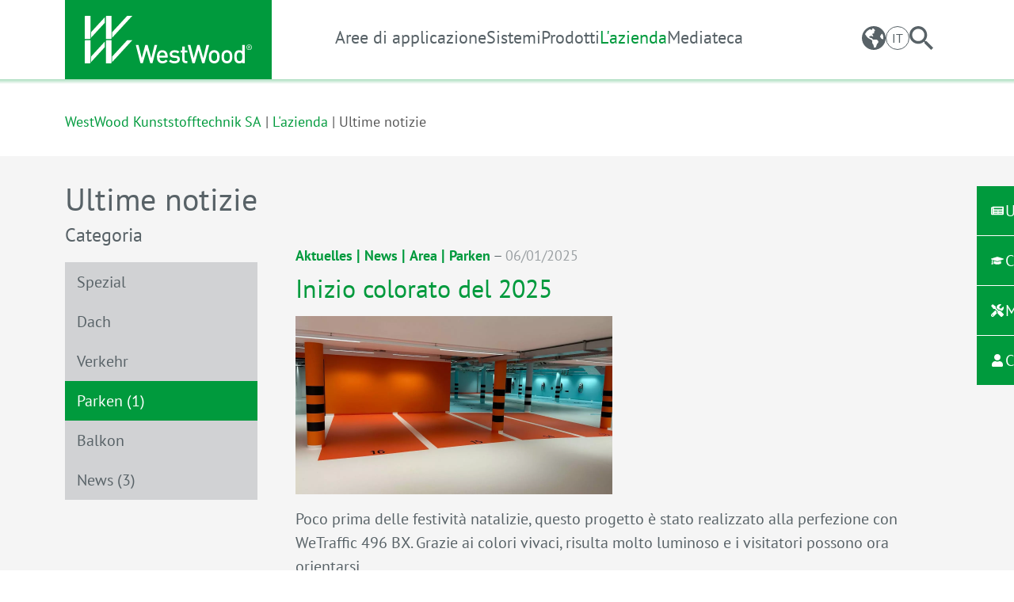

--- FILE ---
content_type: text/html; charset=utf-8
request_url: https://www.westwood-ch.com/it/lazienda/ultime-notizie/category/parken-2
body_size: 7955
content:
<!DOCTYPE html><html dir="ltr" lang="it"><head><meta charset="utf-8"><!-- Powered by Threeme Distribution This website is powered by TYPO3 - inspiring people to share! TYPO3 is a free open source Content Management Framework initially created by Kasper Skaarhoj and licensed under GNU/GPL. TYPO3 is copyright 1998-2026 of Kasper Skaarhoj. Extensions are copyright of their respective owners. Information and contribution at https://typo3.org/ --><title>Ultime notizie - WestWood</title><meta name="generator" content="TYPO3 CMS"/><meta name="viewport" content="width=device-width, initial-scale=1, shrink-to-fit=no"/><meta name="description" content="Mit WestWood® Kunststofftechnik GmbH steht Ihnen ein kompetenter Partner im Bereich der Flüssigabdichtungen und -beschichtungen zur Seite."/><meta property="og:site_name" content="WestWood"/><meta property="og:locale" content="it_CH.utf8"/><meta property="og:title" content="Ultime notizie"/><meta property="og:description" content="Mit WestWood® Kunststofftechnik GmbH steht Ihnen ein kompetenter Partner im Bereich der Flüssigabdichtungen und -beschichtungen zur Seite."/><meta property="og:url" content="https://www.westwood-ch.com/it/lazienda/ultime-notizie/category/parken-2"/><meta property="og:image" content="https://www.westwood-ch.com/typo3conf/ext/threeme/Resources/Public/Images/SocialMediaPreview.png"/><meta property="og:image:width" content="1200"/><meta property="og:image:height" content="627"/><meta name="twitter:card" content="summary"/><meta name="twitter:title" content="Ultime notizie"/><meta name="twitter:description" content="Mit WestWood® Kunststofftechnik GmbH steht Ihnen ein kompetenter Partner im Bereich der Flüssigabdichtungen und -beschichtungen zur Seite."/><meta name="twitter:image" content="https://www.westwood-ch.com/typo3conf/ext/threeme/Resources/Public/Images/SocialMediaPreview.png"/><link rel="stylesheet" href="/typo3temp/assets/compressed/merged-0871532e529a9d032af618665e4e04e9-min.1768375304.css" media="all"><link rel="stylesheet" href="/typo3temp/assets/compressed/merged-e9db3f1590cb0de9c02e5749b6fcbf9c-min.1768375304.css" media="print"><link rel="apple-touch-icon" sizes="180x180" href="/typo3conf/ext/threeme/Resources/Public/Frontend/dist/Favicons/apple-touch-icon.png"><link rel="icon" type="image/png" sizes="32x32" href="/typo3conf/ext/threeme/Resources/Public/Frontend/dist/Favicons/favicon-32x32.png"><link rel="icon" type="image/png" sizes="16x16" href="/typo3conf/ext/threeme/Resources/Public/Frontend/dist/Favicons/favicon-16x16.png"><link rel="mask-icon" href="/typo3conf/ext/threeme/Resources/Public/Frontend/dist/Favicons/safari-pinned-tab.svg" color="#f49700"><link rel="shortcut icon" href="/typo3conf/ext/threeme/Resources/Public/Frontend/dist/Favicons/favicon.ico"><meta name="msapplication-TileColor" content="#ffffff"><meta name="msapplication-config" content="/typo3conf/ext/threeme/Resources/Public/Frontend/dist/Favicons/browserconfig.xml"><meta name="theme-color" content="#ffffff"><script data-name="gta" data-cookieconsent="analytics">(function(w,d,s,l,i){w[l]=w[l]||[];w[l].push({'gtm.start': new Date().getTime(),event:'gtm.js'});var f=d.getElementsByTagName(s)[0], j=d.createElement(s),dl=l!='dataLayer'?'&l='+l:'';j.async=true;j.src= 'https://www.googletagmanager.com/gtm.js?id='+i+dl;f.parentNode.insertBefore(j,f); })(window,document,'script','dataLayer','GTM-PVNXB2X');</script><link rel="alternate" hreflang="de-CH" href="https://www.westwood-ch.com/unternehmen/aktuelles/category/parken-2"/><link rel="alternate" hreflang="fr" href="https://www.westwood-ch.com/fr/entreprise/actualites/category/parken-2"/><link rel="alternate" hreflang="it" href="https://www.westwood-ch.com/it/lazienda/ultime-notizie/category/parken-2"/><link rel="alternate" hreflang="x-default" href="https://www.westwood-ch.com/unternehmen/aktuelles/category/parken-2"/></head><body id="page-401" class="page-layout-0 backend-layout-default no-focus-outline "><a href="#anchor-main-content" id="anchor-top" class="visually-hidden-focusable m-2 text-black">Vai al contenuto principale</a><header class="main-header js-sticky-wrapper"><nav class="navbar navbar-expand-lg" aria-label="Navigazione principale"><div class="container"><a class="navbar-brand" title="Torna alla home" href="/it/"><svg class="logo logo-default" id="Ebene_1" xmlns="http://www.w3.org/2000/svg" xmlns:xlink="http://www.w3.org/1999/xlink" x="0px" y="0px" viewBox="0 0 176 50" fill="#ffffff" alt="Logo del sito web di WestWood" ><g class="logo__text"><path fill="#ffffff" d="M71.32,49.82h-2.39l-3.88-13.81l-3.91,13.81h-2.5l-4.94-19.29h2.84l3.46,13.88l3.82-13.88h2.31l3.9,13.92 l3.43-13.92h2.86L71.32,49.82z"/><path fill="#ffffff" d="M126.03,49.82h-2.39l-3.88-13.81l-3.91,13.81h-2.5l-4.94-19.29h2.84l3.46,13.88l3.82-13.88h2.31l3.9,13.92 l3.43-13.92h2.86L126.03,49.82z"/><path fill="#ffffff" d="M78.56,43.93c0,2.32,1.28,3.72,3.46,3.72c1.5,0,2.46-0.62,3.4-1.58l1.85,1.58C85.88,49.1,84.3,50,81.97,50 c-3.34,0-5.99-1.79-5.99-6.94c0-4.38,2.23-6.91,5.65-6.91c3.57,0,5.7,2.67,5.7,6.51v1.27H78.56z M84.31,40.1 c-0.42-1.01-1.43-1.68-2.69-1.68c-1.26,0-2.29,0.67-2.71,1.68c-0.26,0.61-0.31,0.86-0.34,1.68h6.11 C84.67,40.96,84.58,40.72,84.31,40.1z"/><path fill="#ffffff" d="M94.46,50c-2.23,0-4.2-0.53-5.79-2.22l1.75-1.74c1.23,1.39,2.69,1.59,4.04,1.59c1.67,0,3.13-0.4,3.13-1.87 c0-0.96-0.67-1.46-1.98-1.56l-2.16-0.18c-2.55-0.21-4.03-1.39-4.03-3.76c0-2.63,2.28-4.13,5.13-4.13c2.04,0,3.99,0.56,5.18,1.7 l-1.74,1.74c-0.82-0.74-2.19-1.15-3.48-1.15c-1.64,0-2.57,0.67-2.57,1.76c0,0.94,0.54,1.43,1.99,1.56l2.14,0.17 c2.55,0.21,4.06,1.35,4.06,3.75C100.13,48.59,97.81,50,94.46,50z"/><path fill="#ffffff" d="M106.32,49.82c-2.56,0-3.74-1.82-3.74-3.78v-7.52h-1.63v-2.15h1.63v-4.01h2.63v4.01h2.75v2.15h-2.76v7.39 c0,1.36,0.61,1.58,1.63,1.58h1.13v2.33H106.32z"/><path fill="#ffffff" d="M140.37,48.39c-0.88,0.91-2.22,1.61-4.07,1.61c-1.85,0-3.16-0.7-4.04-1.61c-1.28-1.34-1.6-3.05-1.6-5.36 c0-2.28,0.32-3.99,1.6-5.33c0.88-0.91,2.19-1.61,4.04-1.61c1.85,0,3.18,0.7,4.07,1.61c1.28,1.34,1.6,3.05,1.6,5.33 C141.97,45.34,141.65,47.05,140.37,48.39z M138.38,39.31c-0.53-0.51-1.25-0.78-2.08-0.78c-0.83,0-1.52,0.27-2.05,0.78 c-0.86,0.83-0.97,2.25-0.97,3.72s0.11,2.89,0.97,3.72c0.53,0.51,1.22,0.8,2.05,0.8c0.83,0,1.55-0.3,2.08-0.8 c0.86-0.83,0.97-2.25,0.97-3.72S139.24,40.14,138.38,39.31z"/><path fill="#ffffff" d="M153.75,48.39c-0.88,0.91-2.22,1.61-4.07,1.61c-1.85,0-3.16-0.7-4.04-1.61c-1.28-1.34-1.6-3.05-1.6-5.36 c0-2.28,0.32-3.99,1.6-5.33c0.88-0.91,2.19-1.61,4.04-1.61c1.85,0,3.18,0.7,4.07,1.61c1.28,1.34,1.6,3.05,1.6,5.33 C155.35,45.34,155.03,47.05,153.75,48.39z M151.76,39.31c-0.53-0.51-1.25-0.78-2.08-0.78c-0.83,0-1.52,0.27-2.05,0.78 c-0.86,0.83-0.97,2.25-0.97,3.72s0.11,2.89,0.97,3.72c0.53,0.51,1.22,0.8,2.05,0.8c0.83,0,1.55-0.3,2.08-0.8 c0.86-0.83,0.97-2.25,0.97-3.72S152.62,40.14,151.76,39.31z"/><path fill="#ffffff" d="M165.86,49.84v-0.95c-0.9,0.8-1.93,1.11-3.39,1.11c-1.36,0-2.69-0.54-3.43-1.3 c-1.36-1.38-1.63-3.66-1.63-5.75s0.38-4.28,1.74-5.66c0.78-0.72,1.99-1.15,3.46-1.15c1.37,0,2.16,0.22,3.25,1.09v-6.69h2.64v19.31 H165.86z M162.96,38.51c-2.55,0-2.93,2.11-2.93,4.54c0,2.43,0.39,4.57,2.93,4.57c2.55,0,2.91-2.14,2.91-4.57 C165.87,40.61,165.51,38.51,162.96,38.51z"/><path fill="#ffffff" d="M175.17,31.01c-0.56-0.58-1.24-0.86-2.06-0.86c-0.49,0-0.96,0.12-1.41,0.36c-0.44,0.24-0.8,0.59-1.08,1.04 c-0.28,0.45-0.41,0.95-0.41,1.49c0,0.77,0.28,1.44,0.83,2.02c0.56,0.57,1.24,0.86,2.07,0.86c0.49,0,0.96-0.12,1.41-0.36 c0.45-0.24,0.8-0.59,1.08-1.04c0.27-0.45,0.41-0.94,0.41-1.48C176,32.25,175.72,31.58,175.17,31.01z M174.85,34.68 c-0.48,0.5-1.06,0.75-1.75,0.75c-0.64,0-1.19-0.22-1.66-0.66c-0.51-0.47-0.76-1.06-0.76-1.75c0-0.64,0.22-1.19,0.66-1.66 c0.48-0.5,1.06-0.75,1.75-0.75c0.64,0,1.19,0.22,1.66,0.66c0.51,0.47,0.76,1.06,0.76,1.75C175.52,33.67,175.3,34.22,174.85,34.68z"/><path fill="#ffffff" d="M174.04,33.96c-0.13-0.27-0.25-0.48-0.35-0.61c-0.05-0.07-0.13-0.13-0.22-0.18c0.2-0.02,0.37-0.11,0.5-0.28 c0.13-0.16,0.2-0.37,0.2-0.61c0-0.18-0.04-0.33-0.12-0.47c-0.08-0.14-0.18-0.24-0.31-0.29c-0.12-0.06-0.33-0.09-0.62-0.09h-0.85 v3.15h0.4v-1.34h0.24c0.14,0,0.25,0.04,0.33,0.12c0.1,0.1,0.24,0.35,0.4,0.73l0.22,0.5h0.48L174.04,33.96z M173.15,32.8h-0.49 v-0.95h0.45c0.19,0,0.31,0.02,0.39,0.05c0.07,0.03,0.13,0.08,0.18,0.16c0.05,0.07,0.07,0.16,0.07,0.26c0,0.16-0.05,0.28-0.14,0.36 C173.52,32.76,173.36,32.8,173.15,32.8z"/></g><g><polygon fill="#ffffff" points="0.62,0 0,0.62 0,24.36 5.37,24.36 5.99,23.74 5.99,0 "/><polygon fill="#ffffff" points="20.96,1.62 6.61,17.21 6.61,23.03 20.96,7.46 "/><polygon fill="#ffffff" points="22.85,0 22.23,0.62 22.23,24.36 27.6,24.36 28.22,23.74 28.22,0 "/><polygon fill="#ffffff" points="44.65,0.04 28.84,17.21 28.84,23.03 50.02,0.04 "/><polygon fill="#ffffff" points="0.62,25.64 0,26.25 0,50 5.37,50 5.99,49.37 5.99,25.64 "/><polygon fill="#ffffff" points="20.96,27.26 6.61,42.85 6.61,48.67 20.96,33.09 "/><polygon fill="#ffffff" points="22.85,25.64 22.23,26.25 22.23,50 27.6,50 28.22,49.37 28.22,25.64 "/><polygon fill="#ffffff" points="44.65,25.67 28.84,42.85 28.84,48.67 50.02,25.67 "/></g></svg></a><button class="navbar-toggler" type="button" data-bs-toggle="offcanvas" data-bs-target="#navbarMenu" aria-controls="navbarMenu" aria-expanded="false" aria-label="Attiva/disattiva la navigazione principale"><span class="navbar-toggler-icon"></span></button><div class="offcanvas offcanvas-lg offcanvas-end" id="navbarMenu"><div class="offcanvas-header"><button type="button" class="btn btn-close ms-auto" data-bs-dismiss="offcanvas" aria-label="Close"></button></div><div class="offcanvas-body"><ul class="navbar-nav"><li class="nav-item dropdown"><a href="/it/aree-di-applicazione" title="Il link si riferisce a una pagina selezionata" target="_top" class="nav-link" id="navlink-405" data-bs-toggle="dropdown" role="button" aria-haspopup="true" aria-expanded="false"> Aree di applicazione </a><ul class="dropdown-menu" aria-labelledby="navlink-405"><li><a href="/it/aree-di-applicazione/aree-di-applicazione/balcone" target="_blank" class="dropdown-item" id="navlink-411"> Balcone </a></li><li><a href="https://www.westwood-ch.com/it/aree-di-applicazione/aree-di-applicazione/parcheggio" target="_self" class="dropdown-item" id="navlink-410"> Parcheggio </a></li><li><a href="https://www.westwood-ch.com/it/aree-di-applicazione/aree-di-applicazione/trasporto" target="_self" class="dropdown-item" id="navlink-409"> Trasporto </a></li><li><a href="https://www.westwood-ch.com/it/aree-di-applicazione/aree-di-applicazione/tetto" target="_self" class="dropdown-item" id="navlink-408"> Tetto </a></li><li><a href="https://www.westwood-ch.com/it/aree-di-applicazione/aree-di-applicazione/speciale" target="_self" class="dropdown-item" id="navlink-407"> Speciale </a></li></ul></li><li class="nav-item dropdown"><a href="/it/sistemi" target="_top" class="nav-link" id="navlink-391" data-bs-toggle="dropdown" role="button" aria-haspopup="true" aria-expanded="false"> Sistemi </a><ul class="dropdown-menu" aria-labelledby="navlink-391"><li><a href="/it/sistemi/sistemi-wetraffic" target="_top" class="dropdown-item" id="navlink-732"> Sistemi WeTraffic </a></li><li><a href="/it/sistemi/sistemi-wecryl" target="_top" class="dropdown-item" id="navlink-739"> Sistemi Wecryl </a></li><li><a href="/it/sistemi/sistemi-os" target="_top" class="dropdown-item" id="navlink-738"> Sistemi OS </a></li></ul></li><li class="nav-item dropdown"><a href="/it/prodotti-ww" target="_top" class="nav-link" id="navlink-389" data-bs-toggle="dropdown" role="button" aria-haspopup="true" aria-expanded="false"> Prodotti </a><ul class="dropdown-menu" aria-labelledby="navlink-389"><li><a href="/it/prodotti-ww/primer" target="_top" class="dropdown-item" id="navlink-786"> Primer </a></li><li><a href="/it/prodotti-ww/impermeabilizzazione" target="_top" class="dropdown-item" id="navlink-787"> Impermeabilizzazione </a></li><li><a href="/it/prodotti-ww/strato-protettivo" target="_top" class="dropdown-item" id="navlink-788"> Strato protettivo </a></li><li><a href="/it/prodotti-ww/livello-di-utilizzo" target="_top" class="dropdown-item" id="navlink-789"> Strato d&#039;usura </a></li><li><a href="/it/prodotti-ww/wetraffic" target="_top" class="dropdown-item" id="navlink-791"> WeTraffic </a></li><li><a href="/it/prodotti-ww/ponte" target="_top" class="dropdown-item" id="navlink-873"> Ponte </a></li><li><a href="/it/prodotti-ww/piastre-in-acciaio" target="_top" class="dropdown-item" id="navlink-876"> Piastre in acciaio </a></li><li><a href="/it/prodotti-ww/accessori" target="_top" class="dropdown-item" id="navlink-790"> Accessori </a></li></ul></li><li class="nav-item dropdown"><a href="/it/lazienda/informazioni-su-westwood" title="Il link si riferisce a una pagina selezionata" target="_top" class="nav-link active" id="navlink-394" data-bs-toggle="dropdown" role="button" aria-haspopup="true" aria-expanded="true"> L&#039;azienda </a><ul class="dropdown-menu" aria-labelledby="navlink-394"><li><a href="/it/lazienda/informazioni-su-westwood" target="_top" class="dropdown-item" id="navlink-404"> Informazioni su WestWood </a></li><li><a href="#anchor-main-content" target="_top" class="dropdown-item active" id="navlink-401"> Ultime notizie </a></li><li><a href="/it/lazienda/rapporti-sulla-proprieta" target="_top" class="dropdown-item" id="navlink-399"> Rapporti sulla proprietà </a></li><li><a href="/it/lazienda/carriera" target="_top" class="dropdown-item" id="navlink-396"> Carriera </a></li><li><a href="/it/lazienda/corsi" target="_top" class="dropdown-item" id="navlink-771"> Corsi </a></li><li><a href="/it/lazienda/contattateci" target="_top" class="dropdown-item" id="navlink-395"> Contattateci </a></li></ul></li><li class="nav-item dropdown"><a href="/it/mediateca" target="_top" class="nav-link" id="navlink-393" data-bs-toggle="dropdown" role="button" aria-haspopup="true" aria-expanded="false"> Mediateca </a><ul class="dropdown-menu" aria-labelledby="navlink-393"><li><a href="/it/mediateca/downloads-immagini" target="_top" class="dropdown-item" id="navlink-1344"> Downloads &amp; immagini </a></li><li><a href="/it/mediateca/manuali" target="_top" class="dropdown-item" id="navlink-1300"> Manuali </a></li></ul></li></ul></div></div><div class="navbar__additional"><div class="dropdown"><button type="button" class="btn btn-globe" data-bs-toggle="dropdown" aria-expanded="false" aria-label="Navigazione per paese: Vai al sito web specifico del paese."></button><div class="dropdown-menu"><a href="https://www.westwood.de" title="Il link si riferisce a una pagina selezionata" target="_blank" class="dropdown-item"> Germany </a><a href="https://www.westwood-at.com/" target="_blank" class="dropdown-item"> Austria </a><a href="http://www.westwood-ch.com/" target="_blank" class="dropdown-item"> Switzerland </a><a href="http://www.westwood-uk.com/" target="_blank" class="dropdown-item"> United Kingdom </a><a href="http://www.altglobal.com/" target="_blank" class="dropdown-item" rel="noreferrer"> USA </a><a href="http://www.westwood-it.eu/" target="_blank" class="dropdown-item"> Italy </a></div></div><div class="dropdown"><button type="button" class="btn btn-language" data-bs-toggle="dropdown" aria-expanded="false" aria-label="Navigazione lingua: Passa tra le diverse lingue del sito web."><span>IT</span></button><div class="dropdown-menu"><a href="/unternehmen/aktuelles/category/parken-2" class="dropdown-item" target="_top" aria-label="Show page in Deutsch" hreflang="de-CH" lang="de-CH"> DE </a><a href="/fr/entreprise/actualites/category/parken-2" class="dropdown-item" target="_top" aria-label="Show page in French" hreflang="fr" lang="fr"> FR </a><span class="dropdown-item active" aria-label="Questa pagina è visualizzata in Italian" aria-hidden="true"> IT </span></div></div><button type="button" class="btn btn-search" aria-label="Suche" data-bs-toggle="collapse" data-bs-target="#searchbox" aria-controls="searchbox" aria-expanded="false"></button></div></div></nav><div id="searchbox" class="collapse"><div class="container"><form role="search" method="get" name="tx_kesearch" class="searchbox__form" id="form_kesearch_pi1" action="/it/ricerca"><div class="d-flex justify-content-center"><input type="text" id="SearchSword" class="form-control me-2" name="tx_kesearch_pi1[sword]" aria-describedby="SearchSubmit" aria-label="Testo di ricerca" placeholder="Inserisci parola di ricerca" ><button type="submit" id="SearchSubmit" class="btn btn-primary" name="tx_indexedsearch_pi2[search][submitButton]" aria-label="Cerca" ><span>Cerca</span></button></div></form></div></div></header><div class="main-stage layout__default "><!--TYPO3SEARCH_begin--><!--TYPO3SEARCH_end--></div><nav class="container" aria-label="Navigazione breadcrumb: Mostra il percorso della pagina corrente, offre la possibilità di tornare ai livelli superiori"><ol class="breadcrumb"><li class="breadcrumb-item first"><a href="/it/" title="Vai alla pagina: WestWood Kunststofftechnik SA" target="_top"> WestWood Kunststofftechnik SA </a></li><li class="breadcrumb-item"><a href="/it/lazienda/informazioni-su-westwood" title="Vai alla pagina: L&#039;azienda" target="_top"> L&#039;azienda </a></li><li class="breadcrumb-item active" aria-current="page" title="Ti trovi qui: Ultime notizie"> Ultime notizie </li></ol></nav><main id="anchor-main-content" class=" layout__default "><!--TYPO3SEARCH_begin--><div id="c2356" class="frame frame-class-default frame-type-highlight_box frame-layout-0"><div class="fullwidth-container highlight-box highlight-box--light-gray"><div class="highlight-box fullwidth-container "><div class="fullwidth-container--inner"><div class="container"><div id="c2355" class="frame frame-class-default frame-type-textmedia frame-layout-0"><a id="c4815"></a><div class="ce-textpic ce-center ce-above"><div class="ce-bodytext"><h1>Ultime notizie</h1></div></div></div><div id="c2354" class="frame frame-class-default frame-type-2columns frame-layout-0"><a id="c4816"></a><div class="row gx-5"><div class="col-md-3"><div id="c2352" class="frame frame-class-default frame-type-list frame-layout-0"><a id="c4817"></a><h4 class=""> Categoria </h4><div class="news"><div id="ww-systems__systemuebersicht" class="show collapse ww-systems__toggleContent"><ul class="list-unstyled"><li><a title="Spezial" href="/it/lazienda/ultime-notizie/category/spezial-2">Spezial </a></li><li><a title="Dach" href="/it/lazienda/ultime-notizie/category/dach-2">Dach </a></li><li><a title="Verkehr" href="/it/lazienda/ultime-notizie/category/verkehr-2">Verkehr </a></li><li><a class="active" title="Parken" href="/it/lazienda/ultime-notizie/category/parken-2">Parken (1) </a></li><li><a title="Balkon" href="/it/lazienda/ultime-notizie/category/balkon-2">Balkon </a></li><li><a title="News" href="/it/lazienda/ultime-notizie/category/news-2">News (3) </a></li></ul></div></div></div></div><div class="col-md-9"><div id="c2350" class="frame frame-class-default frame-type-list frame-layout-0"><a id="c4819"></a><div class="news"><!--TYPO3SEARCH_end--><div class="news-list-view" id="news-container-2350"><div class="article article-item article-item__odd articletype-0 mt-4" itemscope="itemscope" itemtype="https://schema.org/Article"><a class="news-item__header" title="Inizio colorato del 2025" target="_top" href="/it/unternehmen/aktuelles/meldung/inizio-colorato-del-2025"><span class="news-date"><div class="my-2"><span class="fw-bold text-primary"><small itemprop="keywords">Aktuelles</small> | <small itemprop="keywords">News</small> | <small itemprop="keywords">Area</small> | <small itemprop="keywords">Parken</small></span> – <span class="small text-light-gray"><time itemprop="datePublished" datetime="2025-01-06"> 06/01/2025 </time></span></div></span><h2 class="news-title text-primary" itemprop="headline">Inizio colorato del 2025</h2><h3 class="mb-3"></h3></a><div class="news-media mb-3"><a title="Inizio colorato del 2025" target="_top" href="/it/unternehmen/aktuelles/meldung/inizio-colorato-del-2025"><picture><source srcset="/fileadmin/_processed_/a/a/csm_NSHR9737_b_7059f072bd.webp 1x, /fileadmin/_processed_/a/a/csm_NSHR9737_b_e6733699f0.webp 2x" media="(min-width:1200px)" type="image/webp" ><source srcset="/fileadmin/_processed_/a/a/csm_NSHR9737_b_ee0fdfbe7a.jpg 1x, /fileadmin/_processed_/a/a/csm_NSHR9737_b_05972e3b36.jpg 2x" media="(min-width:1200px)" ><source srcset="/fileadmin/_processed_/a/a/csm_NSHR9737_b_260e7a479f.webp 1x, /fileadmin/_processed_/a/a/csm_NSHR9737_b_c95fa79c32.webp 2x" media="(min-width:992px)" type="image/webp" ><source srcset="/fileadmin/_processed_/a/a/csm_NSHR9737_b_7782115ad1.jpg 1x, /fileadmin/_processed_/a/a/csm_NSHR9737_b_efebed82bc.jpg 2x" media="(min-width:992px)" ><source srcset="/fileadmin/_processed_/a/a/csm_NSHR9737_b_efd527858f.webp 1x, /fileadmin/_processed_/a/a/csm_NSHR9737_b_b3850a024f.webp 2x" media="(min-width:768px)" type="image/webp" ><source srcset="/fileadmin/_processed_/a/a/csm_NSHR9737_b_68be6cfa73.jpg 1x, /fileadmin/_processed_/a/a/csm_NSHR9737_b_a6be047d6e.jpg 2x" media="(min-width:768px)" ><source srcset="/fileadmin/_processed_/a/a/csm_NSHR9737_b_f2e451146a.webp 1x, /fileadmin/_processed_/a/a/csm_NSHR9737_b_51bd5ec2df.webp 2x" media="(min-width:1px)" type="image/webp" ><source srcset="/fileadmin/_processed_/a/a/csm_NSHR9737_b_a6e450ec13.jpg 1x, /fileadmin/_processed_/a/a/csm_NSHR9737_b_0422cf88fa.jpg 2x" media="(min-width:1px)" ><img itemprop="image" class="img-fluid" src="/fileadmin/ch-files/WeTraffic/Linkedin/NSHR9737_b.jpg" width="1600" height="1200" loading="lazy" decoding="async" alt=""/></picture><i class="icon icon-external-link icon-enlarge" title="Clicca per aprire il link"></i></a></div><div class="teaser-text" itemprop="description"><p>Poco prima delle festività natalizie, questo progetto è stato realizzato alla perfezione con WeTraffic 496 BX. Grazie ai colori vivaci, risulta molto luminoso e i visitatori possono ora orientarsi…</p><p><a class="interal-link btn btn-outline-dark btn-arrow mt-1 mb-4" title="Inizio colorato del 2025" target="_top" href="/it/unternehmen/aktuelles/meldung/inizio-colorato-del-2025"><i class="icon icon-internal-link"></i>Per saperne di più </a></p></div></div><div class="article article-item articletype-0 mt-4" itemscope="itemscope" itemtype="https://schema.org/Article"><a class="news-item__header" title="Tiefgarage &quot;MARK MÜNCHEN&quot;" target="_top" href="/it/unternehmen/aktuelles/meldung/pmma-oberflaechenschutzsystem-westwoodr-wecryl-os-10-20-2"><span class="news-date"><div class="my-2"><span class="fw-bold text-primary"><small itemprop="keywords">News</small> | <small itemprop="keywords">Parken</small></span> – <span class="small text-light-gray"><time itemprop="datePublished" datetime="2023-01-09"> 09/01/2023 </time></span></div></span><h2 class="news-title text-primary" itemprop="headline">Tiefgarage &quot;MARK MÜNCHEN&quot;</h2><h3 class="mb-3"></h3></a><div class="news-media mb-3"><a title="Tiefgarage &quot;MARK MÜNCHEN&quot;" target="_top" href="/it/unternehmen/aktuelles/meldung/pmma-oberflaechenschutzsystem-westwoodr-wecryl-os-10-20-2"><picture><source srcset="/fileadmin/_processed_/e/a/csm_Titelbild_ww_de-de_rr_parken_tg_muenchen_MARK_OS10_20_03cc26a502.webp 1x, /fileadmin/_processed_/e/a/csm_Titelbild_ww_de-de_rr_parken_tg_muenchen_MARK_OS10_20_8fe2332402.webp 2x" media="(min-width:1200px)" type="image/webp" ><source srcset="/fileadmin/_processed_/e/a/csm_Titelbild_ww_de-de_rr_parken_tg_muenchen_MARK_OS10_20_fef2cf9410.jpg 1x, /fileadmin/_processed_/e/a/csm_Titelbild_ww_de-de_rr_parken_tg_muenchen_MARK_OS10_20_26b3ebd276.jpg 2x" media="(min-width:1200px)" ><source srcset="/fileadmin/_processed_/e/a/csm_Titelbild_ww_de-de_rr_parken_tg_muenchen_MARK_OS10_20_5fb1efda80.webp 1x, /fileadmin/_processed_/e/a/csm_Titelbild_ww_de-de_rr_parken_tg_muenchen_MARK_OS10_20_5eaa195eeb.webp 2x" media="(min-width:992px)" type="image/webp" ><source srcset="/fileadmin/_processed_/e/a/csm_Titelbild_ww_de-de_rr_parken_tg_muenchen_MARK_OS10_20_8ba562c928.jpg 1x, /fileadmin/_processed_/e/a/csm_Titelbild_ww_de-de_rr_parken_tg_muenchen_MARK_OS10_20_5cae334d6d.jpg 2x" media="(min-width:992px)" ><source srcset="/fileadmin/_processed_/e/a/csm_Titelbild_ww_de-de_rr_parken_tg_muenchen_MARK_OS10_20_1f01030db4.webp 1x, /fileadmin/_processed_/e/a/csm_Titelbild_ww_de-de_rr_parken_tg_muenchen_MARK_OS10_20_953a120b80.webp 2x" media="(min-width:768px)" type="image/webp" ><source srcset="/fileadmin/_processed_/e/a/csm_Titelbild_ww_de-de_rr_parken_tg_muenchen_MARK_OS10_20_149f2fe5cc.jpg 1x, /fileadmin/_processed_/e/a/csm_Titelbild_ww_de-de_rr_parken_tg_muenchen_MARK_OS10_20_7960fc1c6b.jpg 2x" media="(min-width:768px)" ><source srcset="/fileadmin/_processed_/e/a/csm_Titelbild_ww_de-de_rr_parken_tg_muenchen_MARK_OS10_20_d7839fc107.webp 1x, /fileadmin/_processed_/e/a/csm_Titelbild_ww_de-de_rr_parken_tg_muenchen_MARK_OS10_20_0279409294.webp 2x" media="(min-width:1px)" type="image/webp" ><source srcset="/fileadmin/_processed_/e/a/csm_Titelbild_ww_de-de_rr_parken_tg_muenchen_MARK_OS10_20_01c9ca1730.jpg 1x, /fileadmin/_processed_/e/a/csm_Titelbild_ww_de-de_rr_parken_tg_muenchen_MARK_OS10_20_f74a0a062d.jpg 2x" media="(min-width:1px)" ><img itemprop="image" class="img-fluid" src="/fileadmin/form_definitions/Bilder/News/Titelbild_ww_de-de_rr_parken_tg_muenchen_MARK_OS10_20.jpg" width="640" height="906" loading="lazy" decoding="async" alt=""/></picture><i class="icon icon-external-link icon-enlarge" title="Clicca per aprire il link"></i></a></div><div class="teaser-text" itemprop="description"><p>Münchens neue Office Landmark „MARK MÜNCHEN“ gehört zu den zehn größten Gewerbeimmobilien der Metropole. WestWood® gewann die Ausschreibung des Generalunternehmers Ed. Züblin – so kam bei dieser…</p><p><a class="interal-link btn btn-outline-dark btn-arrow mt-1 mb-4" title="Tiefgarage &quot;MARK MÜNCHEN&quot;" target="_top" href="/it/unternehmen/aktuelles/meldung/pmma-oberflaechenschutzsystem-westwoodr-wecryl-os-10-20-2"><i class="icon icon-internal-link"></i>Per saperne di più </a></p></div></div><nav aria-label="Pagina 1 di 2"><ul class="pagination justify-content-center"><li class="page-item disabled"><span class="page-link" aria-label="precedente (link disabilitato)"><i class="icon icon-chevron-left" aria-hidden="true"></i></span></li><li class="page-item active" aria-current="page"><span class="page-link" aria-label="(pagina corrente)"> 1 </span></li><li class="page-item"><a class="page-link" href="/it/lazienda/ultime-notizie/page/2?tx_news_pi1%5BoverwriteDemand%5D%5Bcategories%5D=26&amp;cHash=7cce438e15a12e07d9dc1bea4f184e09" aria-label="Pagina"> 2 </a></li><li class="page-item"><a class="page-link" href="/it/lazienda/ultime-notizie/page/2?tx_news_pi1%5BoverwriteDemand%5D%5Bcategories%5D=26&amp;cHash=7cce438e15a12e07d9dc1bea4f184e09" title="" aria-label="successivo"><i class="icon icon-chevron-right" aria-hidden="true"></i></a></li></ul></nav></div><!--TYPO3SEARCH_begin--></div></div></div></div></div><div id="c2353" class="frame frame-class-default frame-type-textmedia frame-layout-0"><a id="c4820"></a><div class="ce-textpic ce-center ce-above"><div class="ce-bodytext"><p><a href="/it/lazienda/ultime-notizie" target="_top" class="btn btn-primary">Mostra tutte le notizie</a></p></div></div></div></div></div></div></div></div><!--TYPO3SEARCH_end--></main><footer><section class="prefooter"><div class="container-md"><div class="row align-items-end gap-4 gap-md-0"><div class="col-12 col-md-6 col-lg-4 order-md-1"><section class="prefooter__contactbox"><div id="c1995" class="frame frame-class-default frame-type-textmedia frame-layout-0"><a id="c5054"></a><div class="ce-textpic ce-right ce-intext"><div class="ce-bodytext"><h1>WestWood Kunststofftechnik SA</h1><p>Schürmatt 10<br> CH-8964 Rudolfstetten<br> T: <a href="tel:+41566492424">+41 56 649 24 24</a><br> E: <a href="#" data-mailto-token="gucfni4chziUqymnqiix8xy" data-mailto-vector="-6">info@westwood-ch.com</a></p></div></div></div></section></div><div class="col-12 col-md-6 col-lg-8"><section class="prefooter__socialmedia"><h1>Social Media</h1></section></div></div></div></section><section class="footer"><div class="container-md"><div class="row align-items-end gap-4 gap-md-0"><div class="col-12 col-md-7"><nav aria-label="Navigazione del piè di pagina"><ul class="nav footer__nav"><li class="nav-item"><a href="/it/impressum" target="_top"> Impressum </a></li><li class="nav-item"><a href="/it/protezione-dei-dati" target="_top"> Protezione dei dati </a></li><li class="nav-item"><a href="/it/gtc" target="_top"> GTC </a></li></ul></nav></div><div class="col-12 col-md-5"><div class="footer__copyright text-end"> © WestWood 2026 <img class="logo" alt="Logo del sito web di WestWood" src="/typo3conf/ext/threeme/Resources/Public/Frontend/dist/Images/Logo/WestWood_Logo_weiss.svg" width="91" height="36"/></div></div></div></div></section></footer><section class="quicknav"><nav aria-label=""><ul class="nav"><li class="nav-item"><a href="/it/lazienda/ultime-notizie#anchor-main-content" title="Il link si riferisce a una pagina selezionata" target="_top" class="nav-link active"><svg class="icon-svg"><use href="/typo3conf/ext/threeme/Resources/Public/Frontend/dist/Svg/spritemap.svg#icon-newspaper"/></svg> Ultime notizie </a></li><li class="nav-item"><a href="/it/lazienda/corsi" title="Il link si riferisce a una pagina selezionata" target="_top" class="nav-link"><svg class="icon-svg"><use href="/typo3conf/ext/threeme/Resources/Public/Frontend/dist/Svg/spritemap.svg#icon-menu_seminare"/></svg> Corsi </a></li><li class="nav-item"><a href="/it/mediateca/manuali" title="Il link si riferisce a una pagina selezionata" target="_top" class="nav-link"><svg class="icon-svg"><use href="/typo3conf/ext/threeme/Resources/Public/Frontend/dist/Svg/spritemap.svg#icon-menu_fachverarbeitersuche"/></svg> Manuali </a></li><li class="nav-item"><a href="/it/lazienda/contattateci" title="Il link si riferisce a una pagina selezionata" target="_top" class="nav-link"><svg class="icon-svg"><use href="/typo3conf/ext/threeme/Resources/Public/Frontend/dist/Svg/spritemap.svg#icon-menu_kontakt"/></svg> Contattateci </a></li></ul></nav></section><script src="/typo3temp/assets/compressed/merged-f128f9268e36d2523ec391b7e9fcb7e2-min.1768375304.js"></script><script src="/typo3temp/assets/compressed/runtime.bundle-min.1768375304.js" defer="defer"></script><script src="/typo3temp/assets/compressed/main.bundle-min.1768375304.js" defer="defer"></script><script async="async" src="/typo3/sysext/frontend/Resources/Public/JavaScript/default_frontend.1728982372.js"></script></body></html>

--- FILE ---
content_type: text/css; charset=utf-8
request_url: https://www.westwood-ch.com/typo3temp/assets/compressed/merged-0871532e529a9d032af618665e4e04e9-min.1768375304.css
body_size: 55950
content:
:root{--bs-blue:#006796;--bs-indigo:#6610f2;--bs-purple:#7a6691;--bs-pink:#d63384;--bs-red:#c03e38;--bs-orange:#ffbd16;--bs-yellow:#ffc800;--bs-green:#009a3d;--bs-teal:#20c997;--bs-cyan:#0080ff;--bs-white:#fff;--bs-gray:#adb5bd;--bs-gray-dark:#586267;--bs-ww-primary:#009a3d;--bs-ww-secondary:#586267;--bs-ww-gray-light:#f5f5f5;--bs-ww-gray-dark:#586267;--bs-ww-balkon:#ffbd16;--bs-ww-parken:#006796;--bs-ww-verkehr:#c03e38;--bs-ww-spezial:#7a6691;--bs-ww-dach:#c04b7a;--bs-ww-industrie:#484008;--bs-ww-agrar:#b1ab5e;--bs-ww-gewerbe:#00968a;--bs-ww-tiefbau:#4b2616;--bs-ww-holzbau:#a55f18;--bs-ww-wellness:#4299b9;--bs-gray-100:#f5f5f5;--bs-gray-200:#e9ecef;--bs-gray-300:#b9b9b9;--bs-gray-400:#ced4da;--bs-gray-500:#adb5bd;--bs-gray-600:#9ba0a3;--bs-gray-700:#495057;--bs-gray-800:#585858;--bs-gray-900:#586267;--bs-primary:#009a3d;--bs-secondary:#006796;--bs-success:#009a3d;--bs-info:#006796;--bs-warning:#ffbd16;--bs-danger:#c03e38;--bs-light:#f5f5f5;--bs-dark:#586267;--bs-primary-rgb:0,154,61;--bs-secondary-rgb:0,103,150;--bs-success-rgb:0,154,61;--bs-info-rgb:0,103,150;--bs-warning-rgb:255,189,22;--bs-danger-rgb:192,62,56;--bs-light-rgb:245,245,245;--bs-dark-rgb:88,98,103;--bs-white-rgb:255,255,255;--bs-black-rgb:0,0,0;--bs-body-color-rgb:88,98,103;--bs-body-bg-rgb:255,255,255;--bs-font-sans-serif:"PT Sans",-apple-system,BlinkMacSystemFont,"Segoe UI",Roboto,Oxygen,Ubuntu,Cantarell,"Open Sans","Helvetica Neue",sans-serif;--bs-font-monospace:SFMono-Regular,Menlo,Monaco,Consolas,"Liberation Mono","Courier New",monospace;--bs-gradient:linear-gradient(180deg,hsla(0,0%,100%,.15),hsla(0,0%,100%,0));--bs-body-font-family:var(--bs-font-sans-serif);--bs-body-font-size:2rem;--bs-body-font-weight:400;--bs-body-line-height:1.5;--bs-body-color:#586267;--bs-body-bg:#fff}*,:after,:before{box-sizing:border-box}@media(prefers-reduced-motion:no-preference){:root{scroll-behavior:smooth}}body{-webkit-text-size-adjust:100%;-webkit-tap-highlight-color:rgba(0,0,0,0);background-color:var(--bs-body-bg);color:var(--bs-body-color);font-family:var(--bs-body-font-family);font-size:var(--bs-body-font-size);font-weight:var(--bs-body-font-weight);line-height:var(--bs-body-line-height);margin:0;text-align:var(--bs-body-text-align)}hr{background-color:currentColor;border:0;color:inherit;margin:1rem 0;opacity:.25}hr:not([size]){height:1px}.h1,.h2,.h3,.h4,.h5,.h6,h1,h2,h3,h4,h5,h6{font-weight:400;line-height:1.2;margin-bottom:.2em}.h1,h1{font-size:4rem}.h2,h2{font-size:3.2rem}.h3,h3{font-size:2.8rem}.h4,h4{font-size:2.4rem}.h5,.h6,h5,h6{font-size:2rem}p{margin-bottom:1.6rem;margin-top:0}abbr[data-bs-original-title],abbr[title]{cursor:help;text-decoration:underline dotted;text-decoration-skip-ink:none}address{font-style:normal;line-height:inherit;margin-bottom:1rem}ol,ul{padding-left:2rem}dl,ol,ul{margin-bottom:1rem;margin-top:0}ol ol,ol ul,ul ol,ul ul{margin-bottom:0}dt{font-weight:700}dd{margin-bottom:.5rem;margin-left:0}blockquote{margin:0 0 1rem}b,strong{font-weight:bolder}.small,small{font-size:.875em}.mark,mark{background-color:#fcf8e3;padding:.2em}sub,sup{font-size:.75em;line-height:0;position:relative;vertical-align:baseline}sub{bottom:-.25em}sup{top:-.5em}a{color:#009a3d;text-decoration:none}a:hover{color:#586267;text-decoration:underline}a:not([href]):not([class]),a:not([href]):not([class]):hover{color:inherit;text-decoration:none}code,kbd,pre,samp{direction:ltr;font-family:var(--bs-font-monospace);font-size:1em;unicode-bidi:bidi-override}pre{display:block;font-size:.875em;margin-bottom:1rem;margin-top:0;overflow:auto}pre code{color:inherit;font-size:inherit;word-break:normal}code{word-wrap:break-word;color:#d63384;font-size:.875em}a>code{color:inherit}kbd{background-color:#586267;color:#fff;font-size:.875em;padding:.2rem .4rem}kbd kbd{font-size:1em;font-weight:700;padding:0}figure{margin:0 0 1rem}img,svg{vertical-align:middle}table{border-collapse:collapse;caption-side:bottom}caption{color:#9ba0a3;padding-bottom:.75rem;padding-top:.75rem;text-align:left}th{text-align:inherit;text-align:-webkit-match-parent}tbody,td,tfoot,th,thead,tr{border:0 solid;border-color:inherit}label{display:inline-block}button{border-radius:0}button:focus:not(:focus-visible){outline:0}button,input,optgroup,select,textarea{font-family:inherit;font-size:inherit;line-height:inherit;margin:0}button,select{text-transform:none}[role=button]{cursor:pointer}select{word-wrap:normal}select:disabled{opacity:1}[list]::-webkit-calendar-picker-indicator{display:none}[type=button],[type=reset],[type=submit],button{-webkit-appearance:button}[type=button]:not(:disabled),[type=reset]:not(:disabled),[type=submit]:not(:disabled),button:not(:disabled){cursor:pointer}::-moz-focus-inner{border-style:none;padding:0}textarea{resize:vertical}fieldset{border:0;margin:0;min-width:0;padding:0}legend{float:left;font-size:1.5rem;line-height:inherit;margin-bottom:.5rem;padding:0;width:100%}legend+*{clear:left}::-webkit-datetime-edit-day-field,::-webkit-datetime-edit-fields-wrapper,::-webkit-datetime-edit-hour-field,::-webkit-datetime-edit-minute,::-webkit-datetime-edit-month-field,::-webkit-datetime-edit-text,::-webkit-datetime-edit-year-field{padding:0}::-webkit-inner-spin-button{height:auto}[type=search]{-webkit-appearance:textfield;outline-offset:-2px}::-webkit-search-decoration{-webkit-appearance:none}::-webkit-color-swatch-wrapper{padding:0}::file-selector-button{font:inherit}::-webkit-file-upload-button{-webkit-appearance:button;font:inherit}output{display:inline-block}iframe{border:0}summary{cursor:pointer;display:list-item}progress{vertical-align:baseline}[hidden]{display:none!important}.lead{font-size:2.5rem;font-weight:300}.display-1{font-size:5rem}.display-1,.display-2{font-weight:400;line-height:1.2}.display-2{font-size:4.5rem}.display-3{font-size:4rem}.display-3,.display-4{font-weight:400;line-height:1.2}.display-4{font-size:3.5rem}.display-5{font-size:3rem}.display-5,.display-6{font-weight:400;line-height:1.2}.display-6{font-size:2.5rem}.list-inline,.list-unstyled{list-style:none;padding-left:0}.list-inline-item{display:inline-block}.list-inline-item:not(:last-child){margin-right:1.6rem}.initialism{font-size:.875em;text-transform:uppercase}.blockquote{font-size:2.5rem;margin-bottom:1rem}.blockquote>:last-child{margin-bottom:0}.blockquote-footer{color:#9ba0a3;font-size:.875em;margin-bottom:1rem;margin-top:-1rem}.blockquote-footer:before{content:"— "}.img-fluid,.img-thumbnail{height:auto;max-width:100%}.img-thumbnail{background-color:#fff;border:1px solid #b9b9b9;padding:.25rem}.figure{display:inline-block}.figure-img{line-height:1;margin-bottom:.5rem}.figure-caption{color:#585858;font-size:.875em}.container,.container-fluid,.container-lg,.container-md,.container-sm,.container-xl,.container-xxl{margin-left:auto;margin-right:auto;padding-left:var(--bs-gutter-x,1.2rem);padding-right:var(--bs-gutter-x,1.2rem);width:100%}@media(min-width:576px){.container,.container-sm{max-width:540px}}@media(min-width:768px){.container,.container-md,.container-sm{max-width:720px}}@media(min-width:992px){.container,.container-lg,.container-md,.container-sm{max-width:960px}}@media(min-width:1200px){.container,.container-lg,.container-md,.container-sm,.container-xl{max-width:1140px}}@media(min-width:1400px){.container,.container-lg,.container-md,.container-sm,.container-xl,.container-xxl{max-width:1320px}}.row{--bs-gutter-x:2.4rem;--bs-gutter-y:0;display:flex;flex-wrap:wrap;margin-left:calc(var(--bs-gutter-x)*-.5);margin-right:calc(var(--bs-gutter-x)*-.5);margin-top:calc(var(--bs-gutter-y)*-1)}.row>*{flex-shrink:0;margin-top:var(--bs-gutter-y);max-width:100%;padding-left:calc(var(--bs-gutter-x)*.5);padding-right:calc(var(--bs-gutter-x)*.5);width:100%}.grid{display:grid;gap:var(--bs-gap,2.4rem);grid-template-columns:repeat(var(--bs-columns,12),1fr);grid-template-rows:repeat(var(--bs-rows,1),1fr)}.grid .g-col-1{grid-column:auto/span 1}.grid .g-col-2{grid-column:auto/span 2}.grid .g-col-3{grid-column:auto/span 3}.grid .g-col-4{grid-column:auto/span 4}.grid .g-col-5{grid-column:auto/span 5}.grid .g-col-6{grid-column:auto/span 6}.grid .g-col-7{grid-column:auto/span 7}.grid .g-col-8{grid-column:auto/span 8}.grid .g-col-9{grid-column:auto/span 9}.grid .g-col-10{grid-column:auto/span 10}.grid .g-col-11{grid-column:auto/span 11}.grid .g-col-12{grid-column:auto/span 12}.grid .g-start-1{grid-column-start:1}.grid .g-start-2{grid-column-start:2}.grid .g-start-3{grid-column-start:3}.grid .g-start-4{grid-column-start:4}.grid .g-start-5{grid-column-start:5}.grid .g-start-6{grid-column-start:6}.grid .g-start-7{grid-column-start:7}.grid .g-start-8{grid-column-start:8}.grid .g-start-9{grid-column-start:9}.grid .g-start-10{grid-column-start:10}.grid .g-start-11{grid-column-start:11}@media(min-width:576px){.grid .g-col-sm-1{grid-column:auto/span 1}.grid .g-col-sm-2{grid-column:auto/span 2}.grid .g-col-sm-3{grid-column:auto/span 3}.grid .g-col-sm-4{grid-column:auto/span 4}.grid .g-col-sm-5{grid-column:auto/span 5}.grid .g-col-sm-6{grid-column:auto/span 6}.grid .g-col-sm-7{grid-column:auto/span 7}.grid .g-col-sm-8{grid-column:auto/span 8}.grid .g-col-sm-9{grid-column:auto/span 9}.grid .g-col-sm-10{grid-column:auto/span 10}.grid .g-col-sm-11{grid-column:auto/span 11}.grid .g-col-sm-12{grid-column:auto/span 12}.grid .g-start-sm-1{grid-column-start:1}.grid .g-start-sm-2{grid-column-start:2}.grid .g-start-sm-3{grid-column-start:3}.grid .g-start-sm-4{grid-column-start:4}.grid .g-start-sm-5{grid-column-start:5}.grid .g-start-sm-6{grid-column-start:6}.grid .g-start-sm-7{grid-column-start:7}.grid .g-start-sm-8{grid-column-start:8}.grid .g-start-sm-9{grid-column-start:9}.grid .g-start-sm-10{grid-column-start:10}.grid .g-start-sm-11{grid-column-start:11}}@media(min-width:768px){.grid .g-col-md-1{grid-column:auto/span 1}.grid .g-col-md-2{grid-column:auto/span 2}.grid .g-col-md-3{grid-column:auto/span 3}.grid .g-col-md-4{grid-column:auto/span 4}.grid .g-col-md-5{grid-column:auto/span 5}.grid .g-col-md-6{grid-column:auto/span 6}.grid .g-col-md-7{grid-column:auto/span 7}.grid .g-col-md-8{grid-column:auto/span 8}.grid .g-col-md-9{grid-column:auto/span 9}.grid .g-col-md-10{grid-column:auto/span 10}.grid .g-col-md-11{grid-column:auto/span 11}.grid .g-col-md-12{grid-column:auto/span 12}.grid .g-start-md-1{grid-column-start:1}.grid .g-start-md-2{grid-column-start:2}.grid .g-start-md-3{grid-column-start:3}.grid .g-start-md-4{grid-column-start:4}.grid .g-start-md-5{grid-column-start:5}.grid .g-start-md-6{grid-column-start:6}.grid .g-start-md-7{grid-column-start:7}.grid .g-start-md-8{grid-column-start:8}.grid .g-start-md-9{grid-column-start:9}.grid .g-start-md-10{grid-column-start:10}.grid .g-start-md-11{grid-column-start:11}}@media(min-width:992px){.grid .g-col-lg-1{grid-column:auto/span 1}.grid .g-col-lg-2{grid-column:auto/span 2}.grid .g-col-lg-3{grid-column:auto/span 3}.grid .g-col-lg-4{grid-column:auto/span 4}.grid .g-col-lg-5{grid-column:auto/span 5}.grid .g-col-lg-6{grid-column:auto/span 6}.grid .g-col-lg-7{grid-column:auto/span 7}.grid .g-col-lg-8{grid-column:auto/span 8}.grid .g-col-lg-9{grid-column:auto/span 9}.grid .g-col-lg-10{grid-column:auto/span 10}.grid .g-col-lg-11{grid-column:auto/span 11}.grid .g-col-lg-12{grid-column:auto/span 12}.grid .g-start-lg-1{grid-column-start:1}.grid .g-start-lg-2{grid-column-start:2}.grid .g-start-lg-3{grid-column-start:3}.grid .g-start-lg-4{grid-column-start:4}.grid .g-start-lg-5{grid-column-start:5}.grid .g-start-lg-6{grid-column-start:6}.grid .g-start-lg-7{grid-column-start:7}.grid .g-start-lg-8{grid-column-start:8}.grid .g-start-lg-9{grid-column-start:9}.grid .g-start-lg-10{grid-column-start:10}.grid .g-start-lg-11{grid-column-start:11}}@media(min-width:1200px){.grid .g-col-xl-1{grid-column:auto/span 1}.grid .g-col-xl-2{grid-column:auto/span 2}.grid .g-col-xl-3{grid-column:auto/span 3}.grid .g-col-xl-4{grid-column:auto/span 4}.grid .g-col-xl-5{grid-column:auto/span 5}.grid .g-col-xl-6{grid-column:auto/span 6}.grid .g-col-xl-7{grid-column:auto/span 7}.grid .g-col-xl-8{grid-column:auto/span 8}.grid .g-col-xl-9{grid-column:auto/span 9}.grid .g-col-xl-10{grid-column:auto/span 10}.grid .g-col-xl-11{grid-column:auto/span 11}.grid .g-col-xl-12{grid-column:auto/span 12}.grid .g-start-xl-1{grid-column-start:1}.grid .g-start-xl-2{grid-column-start:2}.grid .g-start-xl-3{grid-column-start:3}.grid .g-start-xl-4{grid-column-start:4}.grid .g-start-xl-5{grid-column-start:5}.grid .g-start-xl-6{grid-column-start:6}.grid .g-start-xl-7{grid-column-start:7}.grid .g-start-xl-8{grid-column-start:8}.grid .g-start-xl-9{grid-column-start:9}.grid .g-start-xl-10{grid-column-start:10}.grid .g-start-xl-11{grid-column-start:11}}@media(min-width:1400px){.grid .g-col-xxl-1{grid-column:auto/span 1}.grid .g-col-xxl-2{grid-column:auto/span 2}.grid .g-col-xxl-3{grid-column:auto/span 3}.grid .g-col-xxl-4{grid-column:auto/span 4}.grid .g-col-xxl-5{grid-column:auto/span 5}.grid .g-col-xxl-6{grid-column:auto/span 6}.grid .g-col-xxl-7{grid-column:auto/span 7}.grid .g-col-xxl-8{grid-column:auto/span 8}.grid .g-col-xxl-9{grid-column:auto/span 9}.grid .g-col-xxl-10{grid-column:auto/span 10}.grid .g-col-xxl-11{grid-column:auto/span 11}.grid .g-col-xxl-12{grid-column:auto/span 12}.grid .g-start-xxl-1{grid-column-start:1}.grid .g-start-xxl-2{grid-column-start:2}.grid .g-start-xxl-3{grid-column-start:3}.grid .g-start-xxl-4{grid-column-start:4}.grid .g-start-xxl-5{grid-column-start:5}.grid .g-start-xxl-6{grid-column-start:6}.grid .g-start-xxl-7{grid-column-start:7}.grid .g-start-xxl-8{grid-column-start:8}.grid .g-start-xxl-9{grid-column-start:9}.grid .g-start-xxl-10{grid-column-start:10}.grid .g-start-xxl-11{grid-column-start:11}}.col{flex:1 0 0%}.row-cols-auto>*{flex:0 0 auto;width:auto}.row-cols-1>*{flex:0 0 auto;width:100%}.row-cols-2>*{flex:0 0 auto;width:50%}.row-cols-3>*{flex:0 0 auto;width:33.3333333333%}.row-cols-4>*{flex:0 0 auto;width:25%}.row-cols-5>*{flex:0 0 auto;width:20%}.row-cols-6>*{flex:0 0 auto;width:16.6666666667%}.col-auto{flex:0 0 auto;width:auto}.col-1{flex:0 0 auto;width:8.33333333%}.col-2{flex:0 0 auto;width:16.66666667%}.col-3{flex:0 0 auto;width:25%}.col-4{flex:0 0 auto;width:33.33333333%}.col-5{flex:0 0 auto;width:41.66666667%}.col-6{flex:0 0 auto;width:50%}.col-7{flex:0 0 auto;width:58.33333333%}.col-8{flex:0 0 auto;width:66.66666667%}.col-9{flex:0 0 auto;width:75%}.col-10{flex:0 0 auto;width:83.33333333%}.col-11{flex:0 0 auto;width:91.66666667%}.col-12{flex:0 0 auto;width:100%}.offset-1{margin-left:8.33333333%}.offset-2{margin-left:16.66666667%}.offset-3{margin-left:25%}.offset-4{margin-left:33.33333333%}.offset-5{margin-left:41.66666667%}.offset-6{margin-left:50%}.offset-7{margin-left:58.33333333%}.offset-8{margin-left:66.66666667%}.offset-9{margin-left:75%}.offset-10{margin-left:83.33333333%}.offset-11{margin-left:91.66666667%}.g-0,.gx-0{--bs-gutter-x:0}.g-0,.gy-0{--bs-gutter-y:0}.g-1,.gx-1{--bs-gutter-x:0.4rem}.g-1,.gy-1{--bs-gutter-y:0.4rem}.g-2,.gx-2{--bs-gutter-x:0.8rem}.g-2,.gy-2{--bs-gutter-y:0.8rem}.g-3,.gx-3{--bs-gutter-x:1.6rem}.g-3,.gy-3{--bs-gutter-y:1.6rem}.g-4,.gx-4{--bs-gutter-x:2.4rem}.g-4,.gy-4{--bs-gutter-y:2.4rem}.g-5,.gx-5{--bs-gutter-x:4.8rem}.g-5,.gy-5{--bs-gutter-y:4.8rem}@media(min-width:576px){.col-sm{flex:1 0 0%}.row-cols-sm-auto>*{flex:0 0 auto;width:auto}.row-cols-sm-1>*{flex:0 0 auto;width:100%}.row-cols-sm-2>*{flex:0 0 auto;width:50%}.row-cols-sm-3>*{flex:0 0 auto;width:33.3333333333%}.row-cols-sm-4>*{flex:0 0 auto;width:25%}.row-cols-sm-5>*{flex:0 0 auto;width:20%}.row-cols-sm-6>*{flex:0 0 auto;width:16.6666666667%}.col-sm-auto{flex:0 0 auto;width:auto}.col-sm-1{flex:0 0 auto;width:8.33333333%}.col-sm-2{flex:0 0 auto;width:16.66666667%}.col-sm-3{flex:0 0 auto;width:25%}.col-sm-4{flex:0 0 auto;width:33.33333333%}.col-sm-5{flex:0 0 auto;width:41.66666667%}.col-sm-6{flex:0 0 auto;width:50%}.col-sm-7{flex:0 0 auto;width:58.33333333%}.col-sm-8{flex:0 0 auto;width:66.66666667%}.col-sm-9{flex:0 0 auto;width:75%}.col-sm-10{flex:0 0 auto;width:83.33333333%}.col-sm-11{flex:0 0 auto;width:91.66666667%}.col-sm-12{flex:0 0 auto;width:100%}.offset-sm-0{margin-left:0}.offset-sm-1{margin-left:8.33333333%}.offset-sm-2{margin-left:16.66666667%}.offset-sm-3{margin-left:25%}.offset-sm-4{margin-left:33.33333333%}.offset-sm-5{margin-left:41.66666667%}.offset-sm-6{margin-left:50%}.offset-sm-7{margin-left:58.33333333%}.offset-sm-8{margin-left:66.66666667%}.offset-sm-9{margin-left:75%}.offset-sm-10{margin-left:83.33333333%}.offset-sm-11{margin-left:91.66666667%}.g-sm-0,.gx-sm-0{--bs-gutter-x:0}.g-sm-0,.gy-sm-0{--bs-gutter-y:0}.g-sm-1,.gx-sm-1{--bs-gutter-x:0.4rem}.g-sm-1,.gy-sm-1{--bs-gutter-y:0.4rem}.g-sm-2,.gx-sm-2{--bs-gutter-x:0.8rem}.g-sm-2,.gy-sm-2{--bs-gutter-y:0.8rem}.g-sm-3,.gx-sm-3{--bs-gutter-x:1.6rem}.g-sm-3,.gy-sm-3{--bs-gutter-y:1.6rem}.g-sm-4,.gx-sm-4{--bs-gutter-x:2.4rem}.g-sm-4,.gy-sm-4{--bs-gutter-y:2.4rem}.g-sm-5,.gx-sm-5{--bs-gutter-x:4.8rem}.g-sm-5,.gy-sm-5{--bs-gutter-y:4.8rem}}@media(min-width:768px){.col-md{flex:1 0 0%}.row-cols-md-auto>*{flex:0 0 auto;width:auto}.row-cols-md-1>*{flex:0 0 auto;width:100%}.row-cols-md-2>*{flex:0 0 auto;width:50%}.row-cols-md-3>*{flex:0 0 auto;width:33.3333333333%}.row-cols-md-4>*{flex:0 0 auto;width:25%}.row-cols-md-5>*{flex:0 0 auto;width:20%}.row-cols-md-6>*{flex:0 0 auto;width:16.6666666667%}.col-md-auto{flex:0 0 auto;width:auto}.col-md-1{flex:0 0 auto;width:8.33333333%}.col-md-2{flex:0 0 auto;width:16.66666667%}.col-md-3{flex:0 0 auto;width:25%}.col-md-4{flex:0 0 auto;width:33.33333333%}.col-md-5{flex:0 0 auto;width:41.66666667%}.col-md-6{flex:0 0 auto;width:50%}.col-md-7{flex:0 0 auto;width:58.33333333%}.col-md-8{flex:0 0 auto;width:66.66666667%}.col-md-9{flex:0 0 auto;width:75%}.col-md-10{flex:0 0 auto;width:83.33333333%}.col-md-11{flex:0 0 auto;width:91.66666667%}.col-md-12{flex:0 0 auto;width:100%}.offset-md-0{margin-left:0}.offset-md-1{margin-left:8.33333333%}.offset-md-2{margin-left:16.66666667%}.offset-md-3{margin-left:25%}.offset-md-4{margin-left:33.33333333%}.offset-md-5{margin-left:41.66666667%}.offset-md-6{margin-left:50%}.offset-md-7{margin-left:58.33333333%}.offset-md-8{margin-left:66.66666667%}.offset-md-9{margin-left:75%}.offset-md-10{margin-left:83.33333333%}.offset-md-11{margin-left:91.66666667%}.g-md-0,.gx-md-0{--bs-gutter-x:0}.g-md-0,.gy-md-0{--bs-gutter-y:0}.g-md-1,.gx-md-1{--bs-gutter-x:0.4rem}.g-md-1,.gy-md-1{--bs-gutter-y:0.4rem}.g-md-2,.gx-md-2{--bs-gutter-x:0.8rem}.g-md-2,.gy-md-2{--bs-gutter-y:0.8rem}.g-md-3,.gx-md-3{--bs-gutter-x:1.6rem}.g-md-3,.gy-md-3{--bs-gutter-y:1.6rem}.g-md-4,.gx-md-4{--bs-gutter-x:2.4rem}.g-md-4,.gy-md-4{--bs-gutter-y:2.4rem}.g-md-5,.gx-md-5{--bs-gutter-x:4.8rem}.g-md-5,.gy-md-5{--bs-gutter-y:4.8rem}}@media(min-width:992px){.col-lg{flex:1 0 0%}.row-cols-lg-auto>*{flex:0 0 auto;width:auto}.row-cols-lg-1>*{flex:0 0 auto;width:100%}.row-cols-lg-2>*{flex:0 0 auto;width:50%}.row-cols-lg-3>*{flex:0 0 auto;width:33.3333333333%}.row-cols-lg-4>*{flex:0 0 auto;width:25%}.row-cols-lg-5>*{flex:0 0 auto;width:20%}.row-cols-lg-6>*{flex:0 0 auto;width:16.6666666667%}.col-lg-auto{flex:0 0 auto;width:auto}.col-lg-1{flex:0 0 auto;width:8.33333333%}.col-lg-2{flex:0 0 auto;width:16.66666667%}.col-lg-3{flex:0 0 auto;width:25%}.col-lg-4{flex:0 0 auto;width:33.33333333%}.col-lg-5{flex:0 0 auto;width:41.66666667%}.col-lg-6{flex:0 0 auto;width:50%}.col-lg-7{flex:0 0 auto;width:58.33333333%}.col-lg-8{flex:0 0 auto;width:66.66666667%}.col-lg-9{flex:0 0 auto;width:75%}.col-lg-10{flex:0 0 auto;width:83.33333333%}.col-lg-11{flex:0 0 auto;width:91.66666667%}.col-lg-12{flex:0 0 auto;width:100%}.offset-lg-0{margin-left:0}.offset-lg-1{margin-left:8.33333333%}.offset-lg-2{margin-left:16.66666667%}.offset-lg-3{margin-left:25%}.offset-lg-4{margin-left:33.33333333%}.offset-lg-5{margin-left:41.66666667%}.offset-lg-6{margin-left:50%}.offset-lg-7{margin-left:58.33333333%}.offset-lg-8{margin-left:66.66666667%}.offset-lg-9{margin-left:75%}.offset-lg-10{margin-left:83.33333333%}.offset-lg-11{margin-left:91.66666667%}.g-lg-0,.gx-lg-0{--bs-gutter-x:0}.g-lg-0,.gy-lg-0{--bs-gutter-y:0}.g-lg-1,.gx-lg-1{--bs-gutter-x:0.4rem}.g-lg-1,.gy-lg-1{--bs-gutter-y:0.4rem}.g-lg-2,.gx-lg-2{--bs-gutter-x:0.8rem}.g-lg-2,.gy-lg-2{--bs-gutter-y:0.8rem}.g-lg-3,.gx-lg-3{--bs-gutter-x:1.6rem}.g-lg-3,.gy-lg-3{--bs-gutter-y:1.6rem}.g-lg-4,.gx-lg-4{--bs-gutter-x:2.4rem}.g-lg-4,.gy-lg-4{--bs-gutter-y:2.4rem}.g-lg-5,.gx-lg-5{--bs-gutter-x:4.8rem}.g-lg-5,.gy-lg-5{--bs-gutter-y:4.8rem}}@media(min-width:1200px){.col-xl{flex:1 0 0%}.row-cols-xl-auto>*{flex:0 0 auto;width:auto}.row-cols-xl-1>*{flex:0 0 auto;width:100%}.row-cols-xl-2>*{flex:0 0 auto;width:50%}.row-cols-xl-3>*{flex:0 0 auto;width:33.3333333333%}.row-cols-xl-4>*{flex:0 0 auto;width:25%}.row-cols-xl-5>*{flex:0 0 auto;width:20%}.row-cols-xl-6>*{flex:0 0 auto;width:16.6666666667%}.col-xl-auto{flex:0 0 auto;width:auto}.col-xl-1{flex:0 0 auto;width:8.33333333%}.col-xl-2{flex:0 0 auto;width:16.66666667%}.col-xl-3{flex:0 0 auto;width:25%}.col-xl-4{flex:0 0 auto;width:33.33333333%}.col-xl-5{flex:0 0 auto;width:41.66666667%}.col-xl-6{flex:0 0 auto;width:50%}.col-xl-7{flex:0 0 auto;width:58.33333333%}.col-xl-8{flex:0 0 auto;width:66.66666667%}.col-xl-9{flex:0 0 auto;width:75%}.col-xl-10{flex:0 0 auto;width:83.33333333%}.col-xl-11{flex:0 0 auto;width:91.66666667%}.col-xl-12{flex:0 0 auto;width:100%}.offset-xl-0{margin-left:0}.offset-xl-1{margin-left:8.33333333%}.offset-xl-2{margin-left:16.66666667%}.offset-xl-3{margin-left:25%}.offset-xl-4{margin-left:33.33333333%}.offset-xl-5{margin-left:41.66666667%}.offset-xl-6{margin-left:50%}.offset-xl-7{margin-left:58.33333333%}.offset-xl-8{margin-left:66.66666667%}.offset-xl-9{margin-left:75%}.offset-xl-10{margin-left:83.33333333%}.offset-xl-11{margin-left:91.66666667%}.g-xl-0,.gx-xl-0{--bs-gutter-x:0}.g-xl-0,.gy-xl-0{--bs-gutter-y:0}.g-xl-1,.gx-xl-1{--bs-gutter-x:0.4rem}.g-xl-1,.gy-xl-1{--bs-gutter-y:0.4rem}.g-xl-2,.gx-xl-2{--bs-gutter-x:0.8rem}.g-xl-2,.gy-xl-2{--bs-gutter-y:0.8rem}.g-xl-3,.gx-xl-3{--bs-gutter-x:1.6rem}.g-xl-3,.gy-xl-3{--bs-gutter-y:1.6rem}.g-xl-4,.gx-xl-4{--bs-gutter-x:2.4rem}.g-xl-4,.gy-xl-4{--bs-gutter-y:2.4rem}.g-xl-5,.gx-xl-5{--bs-gutter-x:4.8rem}.g-xl-5,.gy-xl-5{--bs-gutter-y:4.8rem}}@media(min-width:1400px){.col-xxl{flex:1 0 0%}.row-cols-xxl-auto>*{flex:0 0 auto;width:auto}.row-cols-xxl-1>*{flex:0 0 auto;width:100%}.row-cols-xxl-2>*{flex:0 0 auto;width:50%}.row-cols-xxl-3>*{flex:0 0 auto;width:33.3333333333%}.row-cols-xxl-4>*{flex:0 0 auto;width:25%}.row-cols-xxl-5>*{flex:0 0 auto;width:20%}.row-cols-xxl-6>*{flex:0 0 auto;width:16.6666666667%}.col-xxl-auto{flex:0 0 auto;width:auto}.col-xxl-1{flex:0 0 auto;width:8.33333333%}.col-xxl-2{flex:0 0 auto;width:16.66666667%}.col-xxl-3{flex:0 0 auto;width:25%}.col-xxl-4{flex:0 0 auto;width:33.33333333%}.col-xxl-5{flex:0 0 auto;width:41.66666667%}.col-xxl-6{flex:0 0 auto;width:50%}.col-xxl-7{flex:0 0 auto;width:58.33333333%}.col-xxl-8{flex:0 0 auto;width:66.66666667%}.col-xxl-9{flex:0 0 auto;width:75%}.col-xxl-10{flex:0 0 auto;width:83.33333333%}.col-xxl-11{flex:0 0 auto;width:91.66666667%}.col-xxl-12{flex:0 0 auto;width:100%}.offset-xxl-0{margin-left:0}.offset-xxl-1{margin-left:8.33333333%}.offset-xxl-2{margin-left:16.66666667%}.offset-xxl-3{margin-left:25%}.offset-xxl-4{margin-left:33.33333333%}.offset-xxl-5{margin-left:41.66666667%}.offset-xxl-6{margin-left:50%}.offset-xxl-7{margin-left:58.33333333%}.offset-xxl-8{margin-left:66.66666667%}.offset-xxl-9{margin-left:75%}.offset-xxl-10{margin-left:83.33333333%}.offset-xxl-11{margin-left:91.66666667%}.g-xxl-0,.gx-xxl-0{--bs-gutter-x:0}.g-xxl-0,.gy-xxl-0{--bs-gutter-y:0}.g-xxl-1,.gx-xxl-1{--bs-gutter-x:0.4rem}.g-xxl-1,.gy-xxl-1{--bs-gutter-y:0.4rem}.g-xxl-2,.gx-xxl-2{--bs-gutter-x:0.8rem}.g-xxl-2,.gy-xxl-2{--bs-gutter-y:0.8rem}.g-xxl-3,.gx-xxl-3{--bs-gutter-x:1.6rem}.g-xxl-3,.gy-xxl-3{--bs-gutter-y:1.6rem}.g-xxl-4,.gx-xxl-4{--bs-gutter-x:2.4rem}.g-xxl-4,.gy-xxl-4{--bs-gutter-y:2.4rem}.g-xxl-5,.gx-xxl-5{--bs-gutter-x:4.8rem}.g-xxl-5,.gy-xxl-5{--bs-gutter-y:4.8rem}}.table{--bs-table-bg:transparent;--bs-table-accent-bg:transparent;--bs-table-striped-color:#586267;--bs-table-striped-bg:rgba(0,0,0,.05);--bs-table-active-color:#586267;--bs-table-active-bg:rgba(0,0,0,.1);--bs-table-hover-color:#586267;--bs-table-hover-bg:rgba(0,0,0,.075);border-color:#586267;color:#586267;margin-bottom:1rem;vertical-align:top;width:100%}.table>:not(caption)>*>*{background-color:var(--bs-table-bg);border-bottom-width:1px;box-shadow:inset 0 0 0 9999px var(--bs-table-accent-bg);padding:.75rem .5rem}.table>tbody{vertical-align:inherit}.table>thead{vertical-align:bottom}.table>:not(:first-child){border-top:2px solid}.caption-top{caption-side:top}.table-sm>:not(caption)>*>*{padding:.25rem}.table-bordered>:not(caption)>*{border-width:1px 0}.table-bordered>:not(caption)>*>*{border-width:0 1px}.table-borderless>:not(caption)>*>*{border-bottom-width:0}.table-borderless>:not(:first-child){border-top-width:0}.table-striped>tbody>tr:nth-of-type(odd)>*{--bs-table-accent-bg:var(--bs-table-striped-bg);color:var(--bs-table-striped-color)}.table-active{--bs-table-accent-bg:var(--bs-table-active-bg);color:var(--bs-table-active-color)}.table-hover>tbody>tr:hover>*{--bs-table-accent-bg:var(--bs-table-hover-bg);color:var(--bs-table-hover-color)}.table-primary{--bs-table-bg:#ccebd8;--bs-table-striped-bg:#c2dfcd;--bs-table-striped-color:#000;--bs-table-active-bg:#b8d4c2;--bs-table-active-color:#000;--bs-table-hover-bg:#bdd9c8;--bs-table-hover-color:#000;border-color:#b8d4c2;color:#000}.table-secondary{--bs-table-bg:#cce1ea;--bs-table-striped-bg:#c2d6de;--bs-table-striped-color:#000;--bs-table-active-bg:#b8cbd3;--bs-table-active-color:#000;--bs-table-hover-bg:#bdd0d8;--bs-table-hover-color:#000;border-color:#b8cbd3;color:#000}.table-success{--bs-table-bg:#ccebd8;--bs-table-striped-bg:#c2dfcd;--bs-table-striped-color:#000;--bs-table-active-bg:#b8d4c2;--bs-table-active-color:#000;--bs-table-hover-bg:#bdd9c8;--bs-table-hover-color:#000;border-color:#b8d4c2;color:#000}.table-info{--bs-table-bg:#cce1ea;--bs-table-striped-bg:#c2d6de;--bs-table-striped-color:#000;--bs-table-active-bg:#b8cbd3;--bs-table-active-color:#000;--bs-table-hover-bg:#bdd0d8;--bs-table-hover-color:#000;border-color:#b8cbd3;color:#000}.table-warning{--bs-table-bg:#fff2d0;--bs-table-striped-bg:#f2e6c6;--bs-table-striped-color:#000;--bs-table-active-bg:#e6dabb;--bs-table-active-color:#000;--bs-table-hover-bg:#ece0c0;--bs-table-hover-color:#000;border-color:#e6dabb;color:#000}.table-danger{--bs-table-bg:#f2d8d7;--bs-table-striped-bg:#e6cdcc;--bs-table-striped-color:#000;--bs-table-active-bg:#dac2c2;--bs-table-active-color:#000;--bs-table-hover-bg:#e0c8c7;--bs-table-hover-color:#000;border-color:#dac2c2;color:#000}.table-light{--bs-table-bg:#f5f5f5;--bs-table-striped-bg:#e9e9e9;--bs-table-striped-color:#000;--bs-table-active-bg:#ddd;--bs-table-active-color:#000;--bs-table-hover-bg:#e3e3e3;--bs-table-hover-color:#000;border-color:#ddd;color:#000}.table-dark{--bs-table-bg:#586267;--bs-table-striped-bg:#606a6f;--bs-table-striped-color:#fff;--bs-table-active-bg:#697276;--bs-table-active-color:#fff;--bs-table-hover-bg:#656e72;--bs-table-hover-color:#fff;border-color:#697276;color:#fff}.table-responsive{-webkit-overflow-scrolling:touch;overflow-x:auto}@media(max-width:575.98px){.table-responsive-sm{-webkit-overflow-scrolling:touch;overflow-x:auto}}@media(max-width:767.98px){.table-responsive-md{-webkit-overflow-scrolling:touch;overflow-x:auto}}@media(max-width:991.98px){.table-responsive-lg{-webkit-overflow-scrolling:touch;overflow-x:auto}}@media(max-width:1199.98px){.table-responsive-xl{-webkit-overflow-scrolling:touch;overflow-x:auto}}@media(max-width:1399.98px){.table-responsive-xxl{-webkit-overflow-scrolling:touch;overflow-x:auto}}.form-label{margin-bottom:.5rem}.col-form-label{font-size:inherit;line-height:1.5;margin-bottom:0;padding-bottom:calc(.64rem + 1px);padding-top:calc(.64rem + 1px)}.col-form-label-lg{font-size:2.2rem;padding-bottom:calc(.5rem + 1px);padding-top:calc(.5rem + 1px)}.col-form-label-sm{font-size:1.6rem;padding-bottom:calc(.25rem + 1px);padding-top:calc(.25rem + 1px)}.form-text{color:#000;font-size:.875em;margin-top:.25rem}.form-control{appearance:none;background-clip:padding-box;background-color:#fff;border:1px solid #586267;border-radius:0;color:#586267;display:block;font-size:2rem;font-weight:400;line-height:1.5;padding:.64rem .8rem;transition:border-color .15s ease-in-out,box-shadow .15s ease-in-out;width:100%}@media(prefers-reduced-motion:reduce){.form-control{transition:none}}.form-control[type=file]{overflow:hidden}.form-control[type=file]:not(:disabled):not([readonly]){cursor:pointer}.form-control:focus{background-color:#fff;border-color:#80cd9e;box-shadow:0 0 0 .25rem rgba(0,154,61,.5);color:#586267;outline:0}.form-control::-webkit-date-and-time-value{height:1.5em}.form-control::placeholder{color:#9ba0a3;opacity:1}.form-control:disabled,.form-control[readonly]{background-color:#e9ecef;opacity:1}.form-control::file-selector-button{background-color:#fff;border:0 solid;border-color:inherit;border-inline-end-width:1px;border-radius:0;color:#586267;margin:-.64rem -.8rem;margin-inline-end:.8rem;padding:.64rem .8rem;pointer-events:none;transition:color .15s ease-in-out,background-color .15s ease-in-out,border-color .15s ease-in-out,box-shadow .15s ease-in-out}@media(prefers-reduced-motion:reduce){.form-control::file-selector-button{transition:none}}.form-control:hover:not(:disabled):not([readonly])::file-selector-button{background-color:#f5f5f5}.form-control::-webkit-file-upload-button{background-color:#fff;border:0 solid;border-color:inherit;border-inline-end-width:1px;border-radius:0;color:#586267;margin:-.64rem -.8rem;margin-inline-end:.8rem;padding:.64rem .8rem;pointer-events:none;transition:color .15s ease-in-out,background-color .15s ease-in-out,border-color .15s ease-in-out,box-shadow .15s ease-in-out}@media(prefers-reduced-motion:reduce){.form-control::-webkit-file-upload-button{transition:none}}.form-control:hover:not(:disabled):not([readonly])::-webkit-file-upload-button{background-color:#f5f5f5}.form-control-plaintext{background-color:transparent;border:solid transparent;border-width:1px 0;color:#586267;display:block;line-height:1.5;margin-bottom:0;padding:.64rem 0;width:100%}.form-control-plaintext.form-control-lg,.form-control-plaintext.form-control-sm{padding-left:0;padding-right:0}.form-control-sm{font-size:1.6rem;min-height:calc(1.5em + .5rem + 2px);padding:.25rem .5rem}.form-control-sm::file-selector-button{margin:-.25rem -.5rem;margin-inline-end:.5rem;padding:.25rem .5rem}.form-control-sm::-webkit-file-upload-button{margin:-.25rem -.5rem;margin-inline-end:.5rem;padding:.25rem .5rem}.form-control-lg{font-size:2.2rem;min-height:calc(1.5em + 1rem + 2px);padding:.5rem 1rem}.form-control-lg::file-selector-button{margin:-.5rem -1rem;margin-inline-end:1rem;padding:.5rem 1rem}.form-control-lg::-webkit-file-upload-button{margin:-.5rem -1rem;margin-inline-end:1rem;padding:.5rem 1rem}textarea.form-control{min-height:calc(1.5em + 1.28rem + 2px)}textarea.form-control-sm{min-height:calc(1.5em + .5rem + 2px)}textarea.form-control-lg{min-height:calc(1.5em + 1rem + 2px)}.form-control-color{height:auto;padding:.64rem;width:3rem}.form-control-color:not(:disabled):not([readonly]){cursor:pointer}.form-control-color::-moz-color-swatch{height:1.5em}.form-control-color::-webkit-color-swatch{height:1.5em}.form-select{-moz-padding-start:calc(.8rem - 3px);appearance:none;background-color:#fff;background-image:url("data:image/svg+xml;charset=utf-8,%3Csvg xmlns='http://www.w3.org/2000/svg' viewBox='0 0 16 16'%3E%3Cpath fill='none' stroke='%23585858' stroke-linecap='round' stroke-linejoin='round' stroke-width='2' d='m2 5 6 6 6-6'/%3E%3C/svg%3E");background-position:right .8rem center;background-repeat:no-repeat;background-size:16px 12px;border:1px solid #586267;border-radius:0;color:#586267;display:block;font-size:2rem;font-weight:400;line-height:1.5;padding:.64rem 2.4rem .64rem .8rem;transition:border-color .15s ease-in-out,box-shadow .15s ease-in-out;width:100%}@media(prefers-reduced-motion:reduce){.form-select{transition:none}}.form-select:focus{border-color:#80cd9e;box-shadow:0 0 0 .25rem rgba(0,154,61,.5);outline:0}.form-select[multiple],.form-select[size]:not([size="1"]){background-image:none;padding-right:.8rem}.form-select:disabled{background-color:#e9ecef}.form-select:-moz-focusring{color:transparent;text-shadow:0 0 0 #586267}.form-select-sm{font-size:1.6rem;padding-bottom:.25rem;padding-left:.5rem;padding-top:.25rem}.form-select-lg{font-size:2.2rem;padding-bottom:.5rem;padding-left:1rem;padding-top:.5rem}.form-check{display:block;margin-bottom:.125rem;min-height:3rem;padding-left:1.5em}.form-check .form-check-input{float:left;margin-left:-1.5em}.form-check-input{color-adjust:exact;appearance:none;background-color:#fff;background-position:50%;background-repeat:no-repeat;background-size:contain;border:1px solid rgba(0,0,0,.25);height:1em;margin-top:.25em;vertical-align:top;width:1em}.form-check-input[type=radio]{border-radius:50%}.form-check-input:active{filter:brightness(90%)}.form-check-input:focus{border-color:#80cd9e;box-shadow:0 0 0 .25rem rgba(0,154,61,.5);outline:0}.form-check-input:checked{background-color:#009a3d;border-color:#009a3d}.form-check-input:checked[type=checkbox]{background-image:url("data:image/svg+xml;charset=utf-8,%3Csvg xmlns='http://www.w3.org/2000/svg' viewBox='0 0 20 20'%3E%3Cpath fill='none' stroke='%23fff' stroke-linecap='round' stroke-linejoin='round' stroke-width='3' d='m6 10 3 3 6-6'/%3E%3C/svg%3E")}.form-check-input:checked[type=radio]{background-image:url("data:image/svg+xml;charset=utf-8,%3Csvg xmlns='http://www.w3.org/2000/svg' viewBox='-4 -4 8 8'%3E%3Ccircle r='2' fill='%23fff'/%3E%3C/svg%3E")}.form-check-input[type=checkbox]:indeterminate{background-color:#009a3d;background-image:url("data:image/svg+xml;charset=utf-8,%3Csvg xmlns='http://www.w3.org/2000/svg' viewBox='0 0 20 20'%3E%3Cpath fill='none' stroke='%23fff' stroke-linecap='round' stroke-linejoin='round' stroke-width='3' d='M6 10h8'/%3E%3C/svg%3E");border-color:#009a3d}.form-check-input:disabled{filter:none;opacity:.5;pointer-events:none}.form-check-input:disabled~.form-check-label,.form-check-input[disabled]~.form-check-label{opacity:.5}.form-switch{padding-left:2.5em}.form-switch .form-check-input{background-image:url("data:image/svg+xml;charset=utf-8,%3Csvg xmlns='http://www.w3.org/2000/svg' viewBox='-4 -4 8 8'%3E%3Ccircle r='3' fill='rgba(0, 0, 0, 0.25)'/%3E%3C/svg%3E");background-position:0;margin-left:-2.5em;transition:background-position .15s ease-in-out;width:2em}@media(prefers-reduced-motion:reduce){.form-switch .form-check-input{transition:none}}.form-switch .form-check-input:focus{background-image:url("data:image/svg+xml;charset=utf-8,%3Csvg xmlns='http://www.w3.org/2000/svg' viewBox='-4 -4 8 8'%3E%3Ccircle r='3' fill='%2380cd9e'/%3E%3C/svg%3E")}.form-switch .form-check-input:checked{background-image:url("data:image/svg+xml;charset=utf-8,%3Csvg xmlns='http://www.w3.org/2000/svg' viewBox='-4 -4 8 8'%3E%3Ccircle r='3' fill='%23fff'/%3E%3C/svg%3E");background-position:100%}.form-check-inline{display:inline-block;margin-right:1rem}.btn-check{clip:rect(0,0,0,0);pointer-events:none;position:absolute}.btn-check:disabled+.btn,.btn-check[disabled]+.btn{filter:none;opacity:.65;pointer-events:none}.form-range{appearance:none;background-color:transparent;height:1.5rem;padding:0;width:100%}.form-range:focus{outline:0}.form-range:focus::-webkit-slider-thumb{box-shadow:0 0 0 1px #fff,0 0 0 .25rem rgba(0,154,61,.5)}.form-range:focus::-moz-range-thumb{box-shadow:0 0 0 1px #fff,0 0 0 .25rem rgba(0,154,61,.5)}.form-range::-moz-focus-outer{border:0}.form-range::-webkit-slider-thumb{appearance:none;background-color:#009a3d;border:0;height:1rem;margin-top:-.25rem;transition:background-color .15s ease-in-out,border-color .15s ease-in-out,box-shadow .15s ease-in-out;width:1rem}@media(prefers-reduced-motion:reduce){.form-range::-webkit-slider-thumb{transition:none}}.form-range::-webkit-slider-thumb:active{background-color:#b3e1c5}.form-range::-webkit-slider-runnable-track{background-color:#b9b9b9;border-color:transparent;color:transparent;cursor:pointer;height:.5rem;width:100%}.form-range::-moz-range-thumb{appearance:none;background-color:#009a3d;border:0;height:1rem;transition:background-color .15s ease-in-out,border-color .15s ease-in-out,box-shadow .15s ease-in-out;width:1rem}@media(prefers-reduced-motion:reduce){.form-range::-moz-range-thumb{transition:none}}.form-range::-moz-range-thumb:active{background-color:#b3e1c5}.form-range::-moz-range-track{background-color:#b9b9b9;border-color:transparent;color:transparent;cursor:pointer;height:.5rem;width:100%}.form-range:disabled{pointer-events:none}.form-range:disabled::-webkit-slider-thumb{background-color:#adb5bd}.form-range:disabled::-moz-range-thumb{background-color:#adb5bd}.form-floating{position:relative}.form-floating>.form-control,.form-floating>.form-select{height:calc(3.5rem + 2px);line-height:1.25}.form-floating>label{border:1px solid transparent;height:100%;left:0;padding:1rem .8rem;pointer-events:none;position:absolute;top:0;transform-origin:0 0;transition:opacity .1s ease-in-out,transform .1s ease-in-out}@media(prefers-reduced-motion:reduce){.form-floating>label{transition:none}}.form-floating>.form-control{padding:1rem .8rem}.form-floating>.form-control::placeholder{color:transparent}.form-floating>.form-control:focus,.form-floating>.form-control:not(:placeholder-shown){padding-bottom:.625rem;padding-top:1.625rem}.form-floating>.form-control:-webkit-autofill{padding-bottom:.625rem;padding-top:1.625rem}.form-floating>.form-select{padding-bottom:.625rem;padding-top:1.625rem}.form-floating>.form-control:focus~label,.form-floating>.form-control:not(:placeholder-shown)~label,.form-floating>.form-select~label{opacity:.65;transform:scale(.85) translateY(-.5rem) translateX(.15rem)}.form-floating>.form-control:-webkit-autofill~label{opacity:.65;transform:scale(.85) translateY(-.5rem) translateX(.15rem)}.input-group{align-items:stretch;display:flex;flex-wrap:wrap;position:relative;width:100%}.input-group>.form-control,.input-group>.form-select{flex:1 1 auto;min-width:0;position:relative;width:1%}.input-group>.form-control:focus,.input-group>.form-select:focus{z-index:3}.input-group .btn{position:relative;z-index:2}.input-group .btn:focus{z-index:3}.input-group-text{align-items:center;background-color:#e9ecef;border:1px solid #586267;color:#586267;display:flex;font-size:2rem;font-weight:400;line-height:1.5;padding:.64rem .8rem;text-align:center;white-space:nowrap}.input-group-lg>.btn,.input-group-lg>.form-control,.input-group-lg>.form-select,.input-group-lg>.input-group-text{font-size:2.2rem;padding:.5rem 1rem}.input-group-sm>.btn,.input-group-sm>.form-control,.input-group-sm>.form-select,.input-group-sm>.input-group-text{font-size:1.6rem;padding:.25rem .5rem}.input-group-lg>.form-select,.input-group-sm>.form-select{padding-right:3.2rem}.input-group>:not(:first-child):not(.dropdown-menu):not(.valid-tooltip):not(.valid-feedback):not(.invalid-tooltip):not(.invalid-feedback){margin-left:-1px}.valid-feedback{color:#009a3d;display:none;font-size:.875em;margin-top:.25rem;width:100%}.valid-tooltip{background-color:rgba(0,154,61,.9);color:#000;display:none;font-size:1.6rem;margin-top:.1rem;max-width:100%;padding:.25rem .5rem;position:absolute;top:100%;z-index:5}.is-valid~.valid-feedback,.is-valid~.valid-tooltip,.was-validated :valid~.valid-feedback,.was-validated :valid~.valid-tooltip{display:block}.form-control.is-valid,.was-validated .form-control:valid{background-image:url("data:image/svg+xml;charset=utf-8,%3Csvg xmlns='http://www.w3.org/2000/svg' viewBox='0 0 8 8'%3E%3Cpath fill='%23009A3D' d='M2.3 6.73.6 4.53c-.4-1.04.46-1.4 1.1-.8l1.1 1.4 3.4-3.8c.6-.63 1.6-.27 1.2.7l-4 4.6c-.43.5-.8.4-1.1.1z'/%3E%3C/svg%3E");background-position:right calc(.375em + .32rem) center;background-repeat:no-repeat;background-size:calc(.75em + .64rem) calc(.75em + .64rem);border-color:#009a3d;padding-right:calc(1.5em + 1.28rem)}.form-control.is-valid:focus,.was-validated .form-control:valid:focus{border-color:#009a3d;box-shadow:0 0 0 .25rem rgba(0,154,61,.5)}.was-validated textarea.form-control:valid,textarea.form-control.is-valid{background-position:top calc(.375em + .32rem) right calc(.375em + .32rem);padding-right:calc(1.5em + 1.28rem)}.form-select.is-valid,.was-validated .form-select:valid{border-color:#009a3d}.form-select.is-valid:not([multiple]):not([size]),.form-select.is-valid:not([multiple])[size="1"],.was-validated .form-select:valid:not([multiple]):not([size]),.was-validated .form-select:valid:not([multiple])[size="1"]{background-image:url("data:image/svg+xml;charset=utf-8,%3Csvg xmlns='http://www.w3.org/2000/svg' viewBox='0 0 16 16'%3E%3Cpath fill='none' stroke='%23585858' stroke-linecap='round' stroke-linejoin='round' stroke-width='2' d='m2 5 6 6 6-6'/%3E%3C/svg%3E"),url("data:image/svg+xml;charset=utf-8,%3Csvg xmlns='http://www.w3.org/2000/svg' viewBox='0 0 8 8'%3E%3Cpath fill='%23009A3D' d='M2.3 6.73.6 4.53c-.4-1.04.46-1.4 1.1-.8l1.1 1.4 3.4-3.8c.6-.63 1.6-.27 1.2.7l-4 4.6c-.43.5-.8.4-1.1.1z'/%3E%3C/svg%3E");background-position:right .8rem center,center right 2.4rem;background-size:16px 12px,calc(.75em + .64rem) calc(.75em + .64rem);padding-right:4.4rem}.form-select.is-valid:focus,.was-validated .form-select:valid:focus{border-color:#009a3d;box-shadow:0 0 0 .25rem rgba(0,154,61,.5)}.form-check-input.is-valid,.was-validated .form-check-input:valid{border-color:#009a3d}.form-check-input.is-valid:checked,.was-validated .form-check-input:valid:checked{background-color:#009a3d}.form-check-input.is-valid:focus,.was-validated .form-check-input:valid:focus{box-shadow:0 0 0 .25rem rgba(0,154,61,.5)}.form-check-input.is-valid~.form-check-label,.was-validated .form-check-input:valid~.form-check-label{color:#009a3d}.form-check-inline .form-check-input~.valid-feedback{margin-left:.5em}.input-group .form-control.is-valid,.input-group .form-select.is-valid,.was-validated .input-group .form-control:valid,.was-validated .input-group .form-select:valid{z-index:1}.input-group .form-control.is-valid:focus,.input-group .form-select.is-valid:focus,.was-validated .input-group .form-control:valid:focus,.was-validated .input-group .form-select:valid:focus{z-index:3}.invalid-feedback{color:#c03e38;display:none;font-size:.875em;margin-top:.25rem;width:100%}.invalid-tooltip{background-color:rgba(192,62,56,.9);color:#fff;display:none;font-size:1.6rem;margin-top:.1rem;max-width:100%;padding:.25rem .5rem;position:absolute;top:100%;z-index:5}.is-invalid~.invalid-feedback,.is-invalid~.invalid-tooltip,.was-validated :invalid~.invalid-feedback,.was-validated :invalid~.invalid-tooltip{display:block}.form-control.is-invalid,.was-validated .form-control:invalid{background-image:url("data:image/svg+xml;charset=utf-8,%3Csvg xmlns='http://www.w3.org/2000/svg' width='12' height='12' fill='none' stroke='%23c03e38'%3E%3Ccircle cx='6' cy='6' r='4.5'/%3E%3Cpath stroke-linejoin='round' d='M5.8 3.6h.4L6 6.5z'/%3E%3Ccircle cx='6' cy='8.2' r='.6' fill='%23c03e38' stroke='none'/%3E%3C/svg%3E");background-position:right calc(.375em + .32rem) center;background-repeat:no-repeat;background-size:calc(.75em + .64rem) calc(.75em + .64rem);border-color:#c03e38;padding-right:calc(1.5em + 1.28rem)}.form-control.is-invalid:focus,.was-validated .form-control:invalid:focus{border-color:#c03e38;box-shadow:0 0 0 .25rem rgba(192,62,56,.5)}.was-validated textarea.form-control:invalid,textarea.form-control.is-invalid{background-position:top calc(.375em + .32rem) right calc(.375em + .32rem);padding-right:calc(1.5em + 1.28rem)}.form-select.is-invalid,.was-validated .form-select:invalid{border-color:#c03e38}.form-select.is-invalid:not([multiple]):not([size]),.form-select.is-invalid:not([multiple])[size="1"],.was-validated .form-select:invalid:not([multiple]):not([size]),.was-validated .form-select:invalid:not([multiple])[size="1"]{background-image:url("data:image/svg+xml;charset=utf-8,%3Csvg xmlns='http://www.w3.org/2000/svg' viewBox='0 0 16 16'%3E%3Cpath fill='none' stroke='%23585858' stroke-linecap='round' stroke-linejoin='round' stroke-width='2' d='m2 5 6 6 6-6'/%3E%3C/svg%3E"),url("data:image/svg+xml;charset=utf-8,%3Csvg xmlns='http://www.w3.org/2000/svg' width='12' height='12' fill='none' stroke='%23c03e38'%3E%3Ccircle cx='6' cy='6' r='4.5'/%3E%3Cpath stroke-linejoin='round' d='M5.8 3.6h.4L6 6.5z'/%3E%3Ccircle cx='6' cy='8.2' r='.6' fill='%23c03e38' stroke='none'/%3E%3C/svg%3E");background-position:right .8rem center,center right 2.4rem;background-size:16px 12px,calc(.75em + .64rem) calc(.75em + .64rem);padding-right:4.4rem}.form-select.is-invalid:focus,.was-validated .form-select:invalid:focus{border-color:#c03e38;box-shadow:0 0 0 .25rem rgba(192,62,56,.5)}.form-check-input.is-invalid,.was-validated .form-check-input:invalid{border-color:#c03e38}.form-check-input.is-invalid:checked,.was-validated .form-check-input:invalid:checked{background-color:#c03e38}.form-check-input.is-invalid:focus,.was-validated .form-check-input:invalid:focus{box-shadow:0 0 0 .25rem rgba(192,62,56,.5)}.form-check-input.is-invalid~.form-check-label,.was-validated .form-check-input:invalid~.form-check-label{color:#c03e38}.form-check-inline .form-check-input~.invalid-feedback{margin-left:.5em}.input-group .form-control.is-invalid,.input-group .form-select.is-invalid,.was-validated .input-group .form-control:invalid,.was-validated .input-group .form-select:invalid{z-index:2}.input-group .form-control.is-invalid:focus,.input-group .form-select.is-invalid:focus,.was-validated .input-group .form-control:invalid:focus,.was-validated .input-group .form-select:invalid:focus{z-index:3}.btn{background-color:transparent;border:1px solid transparent;border-radius:0;color:#586267;cursor:pointer;display:inline-block;font-size:2rem;font-weight:400;line-height:1.5;padding:.64rem 1.2rem;text-align:center;transition:color .15s ease-in-out,background-color .15s ease-in-out,border-color .15s ease-in-out,box-shadow .15s ease-in-out;user-select:none;vertical-align:middle}@media(prefers-reduced-motion:reduce){.btn{transition:none}}.btn:hover{color:#586267;text-decoration:none}.btn-check:focus+.btn,.btn:focus{box-shadow:0 0 0 .25rem rgba(0,154,61,.5);outline:0}.btn.disabled,.btn:disabled,fieldset:disabled .btn{opacity:.65;pointer-events:none}.btn-primary{color:#000}.btn-check:focus+.btn-primary,.btn-primary:focus,.btn-primary:hover{background-color:#26a95a;border-color:#1aa450;color:#000}.btn-check:focus+.btn-primary,.btn-primary:focus{box-shadow:0 0 0 .25rem rgba(0,131,52,.5)}.btn-check:active+.btn-primary,.btn-check:checked+.btn-primary,.btn-primary.active,.btn-primary:active,.show>.btn-primary.dropdown-toggle{background-color:#33ae64;border-color:#1aa450;color:#000}.btn-check:active+.btn-primary:focus,.btn-check:checked+.btn-primary:focus,.btn-primary.active:focus,.btn-primary:active:focus,.show>.btn-primary.dropdown-toggle:focus{box-shadow:0 0 0 .25rem rgba(0,131,52,.5)}.btn-secondary{background-color:#006796;border-color:#006796;color:#fff}.btn-check:focus+.btn-secondary,.btn-secondary:focus,.btn-secondary:hover{background-color:#005880;border-color:#005278;color:#fff}.btn-check:focus+.btn-secondary,.btn-secondary:focus{box-shadow:0 0 0 .25rem rgba(38,126,166,.5)}.btn-check:active+.btn-secondary,.btn-check:checked+.btn-secondary,.btn-secondary.active,.btn-secondary:active,.show>.btn-secondary.dropdown-toggle{background-color:#005278;border-color:#004d71;color:#fff}.btn-check:active+.btn-secondary:focus,.btn-check:checked+.btn-secondary:focus,.btn-secondary.active:focus,.btn-secondary:active:focus,.show>.btn-secondary.dropdown-toggle:focus{box-shadow:0 0 0 .25rem rgba(38,126,166,.5)}.btn-secondary.disabled,.btn-secondary:disabled{background-color:#006796;border-color:#006796;color:#fff}.btn-success{background-color:#009a3d;border-color:#009a3d;color:#000}.btn-check:focus+.btn-success,.btn-success:focus,.btn-success:hover{background-color:#26a95a;border-color:#1aa450;color:#000}.btn-check:focus+.btn-success,.btn-success:focus{box-shadow:0 0 0 .25rem rgba(0,131,52,.5)}.btn-check:active+.btn-success,.btn-check:checked+.btn-success,.btn-success.active,.btn-success:active,.show>.btn-success.dropdown-toggle{background-color:#33ae64;border-color:#1aa450;color:#000}.btn-check:active+.btn-success:focus,.btn-check:checked+.btn-success:focus,.btn-success.active:focus,.btn-success:active:focus,.show>.btn-success.dropdown-toggle:focus{box-shadow:0 0 0 .25rem rgba(0,131,52,.5)}.btn-success.disabled,.btn-success:disabled{background-color:#009a3d;border-color:#009a3d;color:#000}.btn-info{background-color:#006796;border-color:#006796;color:#fff}.btn-check:focus+.btn-info,.btn-info:focus,.btn-info:hover{background-color:#005880;border-color:#005278;color:#fff}.btn-check:focus+.btn-info,.btn-info:focus{box-shadow:0 0 0 .25rem rgba(38,126,166,.5)}.btn-check:active+.btn-info,.btn-check:checked+.btn-info,.btn-info.active,.btn-info:active,.show>.btn-info.dropdown-toggle{background-color:#005278;border-color:#004d71;color:#fff}.btn-check:active+.btn-info:focus,.btn-check:checked+.btn-info:focus,.btn-info.active:focus,.btn-info:active:focus,.show>.btn-info.dropdown-toggle:focus{box-shadow:0 0 0 .25rem rgba(38,126,166,.5)}.btn-info.disabled,.btn-info:disabled{background-color:#006796;border-color:#006796;color:#fff}.btn-warning{background-color:#ffbd16;border-color:#ffbd16;color:#000}.btn-check:focus+.btn-warning,.btn-warning:focus,.btn-warning:hover{background-color:#ffc739;border-color:#ffc42d;color:#000}.btn-check:focus+.btn-warning,.btn-warning:focus{box-shadow:0 0 0 .25rem rgba(217,161,19,.5)}.btn-check:active+.btn-warning,.btn-check:checked+.btn-warning,.btn-warning.active,.btn-warning:active,.show>.btn-warning.dropdown-toggle{background-color:#ffca45;border-color:#ffc42d;color:#000}.btn-check:active+.btn-warning:focus,.btn-check:checked+.btn-warning:focus,.btn-warning.active:focus,.btn-warning:active:focus,.show>.btn-warning.dropdown-toggle:focus{box-shadow:0 0 0 .25rem rgba(217,161,19,.5)}.btn-warning.disabled,.btn-warning:disabled{background-color:#ffbd16;border-color:#ffbd16;color:#000}.btn-danger{background-color:#c03e38;border-color:#c03e38;color:#fff}.btn-check:focus+.btn-danger,.btn-danger:focus,.btn-danger:hover{background-color:#a33530;border-color:#9a322d;color:#fff}.btn-check:focus+.btn-danger,.btn-danger:focus{box-shadow:0 0 0 .25rem rgba(201,91,86,.5)}.btn-check:active+.btn-danger,.btn-check:checked+.btn-danger,.btn-danger.active,.btn-danger:active,.show>.btn-danger.dropdown-toggle{background-color:#9a322d;border-color:#902f2a;color:#fff}.btn-check:active+.btn-danger:focus,.btn-check:checked+.btn-danger:focus,.btn-danger.active:focus,.btn-danger:active:focus,.show>.btn-danger.dropdown-toggle:focus{box-shadow:0 0 0 .25rem rgba(201,91,86,.5)}.btn-danger.disabled,.btn-danger:disabled{background-color:#c03e38;border-color:#c03e38;color:#fff}.btn-light{background-color:#f5f5f5;border-color:#f5f5f5;color:#000}.btn-check:focus+.btn-light,.btn-light:focus,.btn-light:hover{background-color:#f7f7f7;border-color:#f6f6f6;color:#000}.btn-check:focus+.btn-light,.btn-light:focus{box-shadow:0 0 0 .25rem hsla(0,0%,82%,.5)}.btn-check:active+.btn-light,.btn-check:checked+.btn-light,.btn-light.active,.btn-light:active,.show>.btn-light.dropdown-toggle{background-color:#f7f7f7;border-color:#f6f6f6;color:#000}.btn-check:active+.btn-light:focus,.btn-check:checked+.btn-light:focus,.btn-light.active:focus,.btn-light:active:focus,.show>.btn-light.dropdown-toggle:focus{box-shadow:0 0 0 .25rem hsla(0,0%,82%,.5)}.btn-light.disabled,.btn-light:disabled{background-color:#f5f5f5;border-color:#f5f5f5;color:#000}.btn-check:focus+.btn-dark,.btn-dark:focus,.btn-dark:hover{background-color:#4b5358;border-color:#464e52}.btn-outline-primary:hover{color:#000}.btn-outline-secondary{border-color:#006796;color:#006796}.btn-outline-secondary:hover{background-color:#006796;border-color:#006796;color:#fff}.btn-check:focus+.btn-outline-secondary,.btn-outline-secondary:focus{box-shadow:0 0 0 .25rem rgba(0,103,150,.5)}.btn-check:active+.btn-outline-secondary,.btn-check:checked+.btn-outline-secondary,.btn-outline-secondary.active,.btn-outline-secondary.dropdown-toggle.show,.btn-outline-secondary:active{background-color:#006796;border-color:#006796;color:#fff}.btn-check:active+.btn-outline-secondary:focus,.btn-check:checked+.btn-outline-secondary:focus,.btn-outline-secondary.active:focus,.btn-outline-secondary.dropdown-toggle.show:focus,.btn-outline-secondary:active:focus{box-shadow:0 0 0 .25rem rgba(0,103,150,.5)}.btn-outline-secondary.disabled,.btn-outline-secondary:disabled{background-color:transparent;color:#006796}.btn-outline-success{border-color:#009a3d;color:#009a3d}.btn-outline-success:hover{background-color:#009a3d;border-color:#009a3d;color:#000}.btn-check:focus+.btn-outline-success,.btn-outline-success:focus{box-shadow:0 0 0 .25rem rgba(0,154,61,.5)}.btn-check:active+.btn-outline-success,.btn-check:checked+.btn-outline-success,.btn-outline-success.active,.btn-outline-success.dropdown-toggle.show,.btn-outline-success:active{background-color:#009a3d;border-color:#009a3d;color:#000}.btn-check:active+.btn-outline-success:focus,.btn-check:checked+.btn-outline-success:focus,.btn-outline-success.active:focus,.btn-outline-success.dropdown-toggle.show:focus,.btn-outline-success:active:focus{box-shadow:0 0 0 .25rem rgba(0,154,61,.5)}.btn-outline-success.disabled,.btn-outline-success:disabled{background-color:transparent;color:#009a3d}.btn-outline-info{border-color:#006796;color:#006796}.btn-outline-info:hover{background-color:#006796;border-color:#006796;color:#fff}.btn-check:focus+.btn-outline-info,.btn-outline-info:focus{box-shadow:0 0 0 .25rem rgba(0,103,150,.5)}.btn-check:active+.btn-outline-info,.btn-check:checked+.btn-outline-info,.btn-outline-info.active,.btn-outline-info.dropdown-toggle.show,.btn-outline-info:active{background-color:#006796;border-color:#006796;color:#fff}.btn-check:active+.btn-outline-info:focus,.btn-check:checked+.btn-outline-info:focus,.btn-outline-info.active:focus,.btn-outline-info.dropdown-toggle.show:focus,.btn-outline-info:active:focus{box-shadow:0 0 0 .25rem rgba(0,103,150,.5)}.btn-outline-info.disabled,.btn-outline-info:disabled{background-color:transparent;color:#006796}.btn-outline-warning{border-color:#ffbd16;color:#ffbd16}.btn-outline-warning:hover{background-color:#ffbd16;border-color:#ffbd16;color:#000}.btn-check:focus+.btn-outline-warning,.btn-outline-warning:focus{box-shadow:0 0 0 .25rem rgba(255,189,22,.5)}.btn-check:active+.btn-outline-warning,.btn-check:checked+.btn-outline-warning,.btn-outline-warning.active,.btn-outline-warning.dropdown-toggle.show,.btn-outline-warning:active{background-color:#ffbd16;border-color:#ffbd16;color:#000}.btn-check:active+.btn-outline-warning:focus,.btn-check:checked+.btn-outline-warning:focus,.btn-outline-warning.active:focus,.btn-outline-warning.dropdown-toggle.show:focus,.btn-outline-warning:active:focus{box-shadow:0 0 0 .25rem rgba(255,189,22,.5)}.btn-outline-warning.disabled,.btn-outline-warning:disabled{background-color:transparent;color:#ffbd16}.btn-outline-danger{border-color:#c03e38;color:#c03e38}.btn-outline-danger:hover{background-color:#c03e38;border-color:#c03e38;color:#fff}.btn-check:focus+.btn-outline-danger,.btn-outline-danger:focus{box-shadow:0 0 0 .25rem rgba(192,62,56,.5)}.btn-check:active+.btn-outline-danger,.btn-check:checked+.btn-outline-danger,.btn-outline-danger.active,.btn-outline-danger.dropdown-toggle.show,.btn-outline-danger:active{background-color:#c03e38;border-color:#c03e38;color:#fff}.btn-check:active+.btn-outline-danger:focus,.btn-check:checked+.btn-outline-danger:focus,.btn-outline-danger.active:focus,.btn-outline-danger.dropdown-toggle.show:focus,.btn-outline-danger:active:focus{box-shadow:0 0 0 .25rem rgba(192,62,56,.5)}.btn-outline-danger.disabled,.btn-outline-danger:disabled{background-color:transparent;color:#c03e38}.btn-outline-light{border-color:#f5f5f5;color:#f5f5f5}.btn-outline-light:hover{background-color:#f5f5f5;border-color:#f5f5f5;color:#000}.btn-check:focus+.btn-outline-light,.btn-outline-light:focus{box-shadow:0 0 0 .25rem hsla(0,0%,96%,.5)}.btn-check:active+.btn-outline-light,.btn-check:checked+.btn-outline-light,.btn-outline-light.active,.btn-outline-light.dropdown-toggle.show,.btn-outline-light:active{background-color:#f5f5f5;border-color:#f5f5f5;color:#000}.btn-check:active+.btn-outline-light:focus,.btn-check:checked+.btn-outline-light:focus,.btn-outline-light.active:focus,.btn-outline-light.dropdown-toggle.show:focus,.btn-outline-light:active:focus{box-shadow:0 0 0 .25rem hsla(0,0%,96%,.5)}.btn-outline-light.disabled,.btn-outline-light:disabled{background-color:transparent;color:#f5f5f5}.btn-outline-dark:hover{background-color:#586267;border-color:#586267}.btn-check:active+.btn-outline-dark,.btn-check:checked+.btn-outline-dark,.btn-outline-dark.active,.btn-outline-dark.dropdown-toggle.show,.btn-outline-dark:active{background-color:#586267;border-color:#586267;color:#fff}.btn-link{color:#009a3d;font-weight:400;text-decoration:none}.btn-link:hover{color:#586267}.btn-link:focus,.btn-link:hover{text-decoration:underline}.btn-link.disabled,.btn-link:disabled{color:#9ba0a3}.btn-lg{border-radius:0;font-size:2.2rem;padding:.5rem 1rem}.btn-sm{border-radius:0;font-size:1.6rem;padding:.25rem .5rem}.fade{transition:opacity .15s linear}@media(prefers-reduced-motion:reduce){.fade{transition:none}}.fade:not(.show){opacity:0}.collapse:not(.show){display:none}.collapsing{height:0;overflow:hidden;transition:height .35s ease}@media(prefers-reduced-motion:reduce){.collapsing{transition:none}}.collapsing.collapse-horizontal{height:auto;transition:width .35s ease;width:0}@media(prefers-reduced-motion:reduce){.collapsing.collapse-horizontal{transition:none}}.dropdown,.dropend,.dropstart,.dropup{position:relative}.dropdown-toggle{white-space:nowrap}.dropdown-toggle:after{border-bottom:0;border-left:.3em solid transparent;border-right:.3em solid transparent;border-top:.3em solid;content:"";display:inline-block;margin-left:.255em;vertical-align:.255em}.dropdown-toggle:empty:after{margin-left:0}.dropdown-menu{background-clip:padding-box;background-color:#fff;border:1px solid #586267;color:#586267;display:none;font-size:2rem;list-style:none;margin:0;min-width:10rem;padding:0;position:absolute;text-align:left;z-index:1000}.dropdown-menu[data-bs-popper]{left:0;margin-top:1rem;top:100%}.dropdown-menu-start{--bs-position:start}.dropdown-menu-start[data-bs-popper]{left:0;right:auto}.dropdown-menu-end{--bs-position:end}.dropdown-menu-end[data-bs-popper]{left:auto;right:0}@media(min-width:576px){.dropdown-menu-sm-start{--bs-position:start}.dropdown-menu-sm-start[data-bs-popper]{left:0;right:auto}.dropdown-menu-sm-end{--bs-position:end}.dropdown-menu-sm-end[data-bs-popper]{left:auto;right:0}}@media(min-width:768px){.dropdown-menu-md-start{--bs-position:start}.dropdown-menu-md-start[data-bs-popper]{left:0;right:auto}.dropdown-menu-md-end{--bs-position:end}.dropdown-menu-md-end[data-bs-popper]{left:auto;right:0}}@media(min-width:992px){.dropdown-menu-lg-start{--bs-position:start}.dropdown-menu-lg-start[data-bs-popper]{left:0;right:auto}.dropdown-menu-lg-end{--bs-position:end}.dropdown-menu-lg-end[data-bs-popper]{left:auto;right:0}}@media(min-width:1200px){.dropdown-menu-xl-start{--bs-position:start}.dropdown-menu-xl-start[data-bs-popper]{left:0;right:auto}.dropdown-menu-xl-end{--bs-position:end}.dropdown-menu-xl-end[data-bs-popper]{left:auto;right:0}}@media(min-width:1400px){.dropdown-menu-xxl-start{--bs-position:start}.dropdown-menu-xxl-start[data-bs-popper]{left:0;right:auto}.dropdown-menu-xxl-end{--bs-position:end}.dropdown-menu-xxl-end[data-bs-popper]{left:auto;right:0}}.dropup .dropdown-menu[data-bs-popper]{bottom:100%;margin-bottom:1rem;margin-top:0;top:auto}.dropup .dropdown-toggle:after{border-bottom:.3em solid;border-left:.3em solid transparent;border-right:.3em solid transparent;border-top:0;content:"";display:inline-block;margin-left:.255em;vertical-align:.255em}.dropup .dropdown-toggle:empty:after{margin-left:0}.dropend .dropdown-menu[data-bs-popper]{left:100%;margin-left:1rem;margin-top:0;right:auto;top:0}.dropend .dropdown-toggle:after{border-bottom:.3em solid transparent;border-left:.3em solid;border-right:0;border-top:.3em solid transparent;content:"";display:inline-block;margin-left:.255em;vertical-align:.255em}.dropend .dropdown-toggle:empty:after{margin-left:0}.dropend .dropdown-toggle:after{vertical-align:0}.dropstart .dropdown-menu[data-bs-popper]{left:auto;margin-right:1rem;margin-top:0;right:100%;top:0}.dropstart .dropdown-toggle:after{content:"";display:inline-block;display:none;margin-left:.255em;vertical-align:.255em}.dropstart .dropdown-toggle:before{border-bottom:.3em solid transparent;border-right:.3em solid;border-top:.3em solid transparent;content:"";display:inline-block;margin-right:.255em;vertical-align:.255em}.dropstart .dropdown-toggle:empty:after{margin-left:0}.dropstart .dropdown-toggle:before{vertical-align:0}.dropdown-divider{border-top:1px solid #586267;height:0;margin:.5rem 0;overflow:hidden}.dropdown-item{background-color:transparent;border:0;clear:both;color:#586267;display:block;font-weight:400;padding:.25rem 1rem;text-align:inherit;white-space:nowrap;width:100%}.dropdown-item:focus,.dropdown-item:hover{background-color:#009a3d;color:#fff;text-decoration:none}.dropdown-item.active,.dropdown-item:active{background-color:#fff;color:#009a3d;text-decoration:none}.dropdown-item.disabled,.dropdown-item:disabled{background-color:transparent;color:#adb5bd;pointer-events:none}.dropdown-menu.show{display:block}.dropdown-header{color:#586267;display:block;font-size:1.6rem;margin-bottom:0;padding:0 1rem;white-space:nowrap}.dropdown-item-text{color:#586267;display:block;padding:.25rem 1rem}.dropdown-menu-dark{background-color:#585858;border-color:#586267;color:#b9b9b9}.dropdown-menu-dark .dropdown-item{color:#b9b9b9}.dropdown-menu-dark .dropdown-item:focus,.dropdown-menu-dark .dropdown-item:hover{background-color:hsla(0,0%,100%,.15);color:#fff}.dropdown-menu-dark .dropdown-item.active,.dropdown-menu-dark .dropdown-item:active{background-color:#fff;color:#009a3d}.dropdown-menu-dark .dropdown-item.disabled,.dropdown-menu-dark .dropdown-item:disabled{color:#adb5bd}.dropdown-menu-dark .dropdown-divider{border-color:#586267}.dropdown-menu-dark .dropdown-item-text{color:#b9b9b9}.dropdown-menu-dark .dropdown-header{color:#adb5bd}.nav{display:flex;flex-wrap:wrap;list-style:none;margin-bottom:0;padding-left:0}.nav-link{color:#586267;display:block;padding:.5rem 1rem;transition:color .15s ease-in-out,background-color .15s ease-in-out,border-color .15s ease-in-out}@media(prefers-reduced-motion:reduce){.nav-link{transition:none}}.nav-link:focus,.nav-link:hover{color:#009a3d;text-decoration:none}.nav-link.disabled{color:#9ba0a3;cursor:default;pointer-events:none}.nav-tabs{border-bottom:1px solid #b9b9b9}.nav-tabs .nav-link{background:none;border:1px solid transparent;margin-bottom:-1px}.nav-tabs .nav-link:focus,.nav-tabs .nav-link:hover{border-color:#e9ecef #e9ecef #b9b9b9;isolation:isolate}.nav-tabs .nav-link.disabled{background-color:transparent;border-color:transparent;color:#9ba0a3}.nav-tabs .nav-item.show .nav-link,.nav-tabs .nav-link.active{background-color:#fff;border-color:#b9b9b9 #b9b9b9 #fff;color:#495057}.nav-tabs .dropdown-menu{margin-top:-1px}.nav-pills .nav-link{background:none;border:0}.nav-pills .nav-link.active,.nav-pills .show>.nav-link{background-color:#009a3d;color:#fff}.nav-fill .nav-item,.nav-fill>.nav-link{flex:1 1 auto;text-align:center}.nav-justified .nav-item,.nav-justified>.nav-link{flex-basis:0%;flex-grow:1;text-align:center}.nav-fill .nav-item .nav-link,.nav-justified .nav-item .nav-link{width:100%}.tab-content>.tab-pane{display:none}.tab-content>.active{display:block}.navbar{align-items:center;display:flex;flex-wrap:wrap;justify-content:space-between;padding-bottom:0;padding-top:0;position:relative}.navbar>.container,.navbar>.container-fluid,.navbar>.container-lg,.navbar>.container-md,.navbar>.container-sm,.navbar>.container-xl,.navbar>.container-xxl{align-items:center;display:flex;flex-wrap:inherit;justify-content:space-between}.navbar-brand{font-size:2.2rem;margin-right:1.2rem;padding-bottom:.35rem;padding-top:.35rem;white-space:nowrap}.navbar-brand:focus,.navbar-brand:hover{text-decoration:none}.navbar-nav{display:flex;flex-direction:column;list-style:none;margin-bottom:0;padding-left:0}.navbar-nav .nav-link{padding-left:0;padding-right:0}.navbar-nav .dropdown-menu{position:static}.navbar-text{padding-bottom:.5rem;padding-top:.5rem}.navbar-collapse{align-items:center;flex-basis:100%;flex-grow:1}.navbar-toggler{background-color:transparent;border:1px solid transparent;font-size:2.2rem;line-height:1;padding:.75rem;transition:box-shadow .15s ease-in-out}@media(prefers-reduced-motion:reduce){.navbar-toggler{transition:none}}.navbar-toggler:hover{text-decoration:none}.navbar-toggler:focus{box-shadow:0 0 0 .25rem;outline:0;text-decoration:none}.navbar-toggler-icon{background-position:50%;background-repeat:no-repeat;background-size:100%;display:inline-block;height:1.5em;vertical-align:middle;width:1.5em}.navbar-nav-scroll{max-height:var(--bs-scroll-height,75vh);overflow-y:auto}@media(min-width:576px){.navbar-expand-sm{flex-wrap:nowrap;justify-content:flex-start}.navbar-expand-sm .navbar-nav{flex-direction:row}.navbar-expand-sm .navbar-nav .dropdown-menu{position:absolute}.navbar-expand-sm .navbar-nav .nav-link{padding-left:0;padding-right:0}.navbar-expand-sm .navbar-nav-scroll{overflow:visible}.navbar-expand-sm .navbar-collapse{display:flex!important;flex-basis:auto}.navbar-expand-sm .navbar-toggler,.navbar-expand-sm .offcanvas-header{display:none}.navbar-expand-sm .offcanvas{background-color:transparent;border-left:0;border-right:0;bottom:0;flex-grow:1;position:inherit;transform:none;transition:none;visibility:visible!important;z-index:1000}.navbar-expand-sm .offcanvas-bottom,.navbar-expand-sm .offcanvas-top{border-bottom:0;border-top:0;height:auto}.navbar-expand-sm .offcanvas-body{display:flex;flex-grow:0;overflow-y:visible;padding:0}}@media(min-width:768px){.navbar-expand-md{flex-wrap:nowrap;justify-content:flex-start}.navbar-expand-md .navbar-nav{flex-direction:row}.navbar-expand-md .navbar-nav .dropdown-menu{position:absolute}.navbar-expand-md .navbar-nav .nav-link{padding-left:0;padding-right:0}.navbar-expand-md .navbar-nav-scroll{overflow:visible}.navbar-expand-md .navbar-collapse{display:flex!important;flex-basis:auto}.navbar-expand-md .navbar-toggler,.navbar-expand-md .offcanvas-header{display:none}.navbar-expand-md .offcanvas{background-color:transparent;border-left:0;border-right:0;bottom:0;flex-grow:1;position:inherit;transform:none;transition:none;visibility:visible!important;z-index:1000}.navbar-expand-md .offcanvas-bottom,.navbar-expand-md .offcanvas-top{border-bottom:0;border-top:0;height:auto}.navbar-expand-md .offcanvas-body{display:flex;flex-grow:0;overflow-y:visible;padding:0}}@media(min-width:992px){.navbar-expand-lg{flex-wrap:nowrap;justify-content:flex-start}.navbar-expand-lg .navbar-nav{flex-direction:row}.navbar-expand-lg .navbar-nav .dropdown-menu{position:absolute}.navbar-expand-lg .navbar-nav .nav-link{padding-left:0;padding-right:0}.navbar-expand-lg .navbar-nav-scroll{overflow:visible}.navbar-expand-lg .navbar-collapse{display:flex!important;flex-basis:auto}.navbar-expand-lg .navbar-toggler,.navbar-expand-lg .offcanvas-header{display:none}.navbar-expand-lg .offcanvas{background-color:transparent;border-left:0;border-right:0;bottom:0;flex-grow:1;position:inherit;transform:none;transition:none;visibility:visible!important;z-index:1000}.navbar-expand-lg .offcanvas-bottom,.navbar-expand-lg .offcanvas-top{border-bottom:0;border-top:0;height:auto}.navbar-expand-lg .offcanvas-body{display:flex;flex-grow:0;overflow-y:visible;padding:0}}@media(min-width:1200px){.navbar-expand-xl{flex-wrap:nowrap;justify-content:flex-start}.navbar-expand-xl .navbar-nav{flex-direction:row}.navbar-expand-xl .navbar-nav .dropdown-menu{position:absolute}.navbar-expand-xl .navbar-nav .nav-link{padding-left:0;padding-right:0}.navbar-expand-xl .navbar-nav-scroll{overflow:visible}.navbar-expand-xl .navbar-collapse{display:flex!important;flex-basis:auto}.navbar-expand-xl .navbar-toggler,.navbar-expand-xl .offcanvas-header{display:none}.navbar-expand-xl .offcanvas{background-color:transparent;border-left:0;border-right:0;bottom:0;flex-grow:1;position:inherit;transform:none;transition:none;visibility:visible!important;z-index:1000}.navbar-expand-xl .offcanvas-bottom,.navbar-expand-xl .offcanvas-top{border-bottom:0;border-top:0;height:auto}.navbar-expand-xl .offcanvas-body{display:flex;flex-grow:0;overflow-y:visible;padding:0}}@media(min-width:1400px){.navbar-expand-xxl{flex-wrap:nowrap;justify-content:flex-start}.navbar-expand-xxl .navbar-nav{flex-direction:row}.navbar-expand-xxl .navbar-nav .dropdown-menu{position:absolute}.navbar-expand-xxl .navbar-nav .nav-link{padding-left:0;padding-right:0}.navbar-expand-xxl .navbar-nav-scroll{overflow:visible}.navbar-expand-xxl .navbar-collapse{display:flex!important;flex-basis:auto}.navbar-expand-xxl .navbar-toggler,.navbar-expand-xxl .offcanvas-header{display:none}.navbar-expand-xxl .offcanvas{background-color:transparent;border-left:0;border-right:0;bottom:0;flex-grow:1;position:inherit;transform:none;transition:none;visibility:visible!important;z-index:1000}.navbar-expand-xxl .offcanvas-bottom,.navbar-expand-xxl .offcanvas-top{border-bottom:0;border-top:0;height:auto}.navbar-expand-xxl .offcanvas-body{display:flex;flex-grow:0;overflow-y:visible;padding:0}}.navbar-expand{flex-wrap:nowrap;justify-content:flex-start}.navbar-expand .navbar-nav{flex-direction:row}.navbar-expand .navbar-nav .dropdown-menu{position:absolute}.navbar-expand .navbar-nav .nav-link{padding-left:0;padding-right:0}.navbar-expand .navbar-nav-scroll{overflow:visible}.navbar-expand .navbar-collapse{display:flex!important;flex-basis:auto}.navbar-expand .navbar-toggler,.navbar-expand .offcanvas-header{display:none}.navbar-expand .offcanvas{background-color:transparent;border-left:0;border-right:0;bottom:0;flex-grow:1;position:inherit;transform:none;transition:none;visibility:visible!important;z-index:1000}.navbar-expand .offcanvas-bottom,.navbar-expand .offcanvas-top{border-bottom:0;border-top:0;height:auto}.navbar-expand .offcanvas-body{display:flex;flex-grow:0;overflow-y:visible;padding:0}.navbar-light .navbar-brand,.navbar-light .navbar-brand:focus,.navbar-light .navbar-brand:hover{color:rgba(0,0,0,.9)}.navbar-light .navbar-nav .nav-link{color:#fff}.navbar-light .navbar-nav .nav-link:focus,.navbar-light .navbar-nav .nav-link:hover{color:rgba(0,0,0,.7)}.navbar-light .navbar-nav .nav-link.disabled{color:rgba(0,0,0,.3)}.navbar-light .navbar-nav .nav-link.active,.navbar-light .navbar-nav .show>.nav-link{color:rgba(0,0,0,.9)}.navbar-light .navbar-toggler{border-color:#009a3d;color:#fff}.navbar-light .navbar-toggler-icon{background-image:url("data:image/svg+xml;charset=utf-8,%3Csvg xmlns='http://www.w3.org/2000/svg' viewBox='0 0 30 30'%3E%3Cpath stroke='%23fff' stroke-linecap='round' stroke-miterlimit='10' stroke-width='2' d='M4 7h22M4 15h22M4 23h22'/%3E%3C/svg%3E")}.navbar-light .navbar-text{color:#fff}.navbar-light .navbar-text a,.navbar-light .navbar-text a:focus,.navbar-light .navbar-text a:hover{color:rgba(0,0,0,.9)}.navbar-dark .navbar-brand,.navbar-dark .navbar-brand:focus,.navbar-dark .navbar-brand:hover,.navbar-dark .navbar-nav .nav-link{color:#fff}.navbar-dark .navbar-nav .nav-link.disabled,.navbar-dark .navbar-nav .nav-link:focus,.navbar-dark .navbar-nav .nav-link:hover{color:hsla(0,0%,100%,.75)}.navbar-dark .navbar-nav .nav-link.active,.navbar-dark .navbar-nav .show>.nav-link,.navbar-dark .navbar-toggler{color:#fff}.navbar-dark .navbar-toggler-icon{background-image:url("data:image/svg+xml;charset=utf-8,%3Csvg xmlns='http://www.w3.org/2000/svg' viewBox='0 0 30 30'%3E%3Cpath stroke='%23fff' stroke-linecap='round' stroke-miterlimit='10' stroke-width='2' d='M4 7h22M4 15h22M4 23h22'/%3E%3C/svg%3E")}.navbar-dark .navbar-text,.navbar-dark .navbar-text a,.navbar-dark .navbar-text a:focus,.navbar-dark .navbar-text a:hover{color:#fff}.card{word-wrap:break-word;background-clip:border-box;background-color:#fff;border:1px solid rgba(0,0,0,.125);display:flex;flex-direction:column;min-width:0;position:relative}.card>hr{margin-left:0;margin-right:0}.card>.list-group{border-bottom:inherit;border-top:inherit}.card>.list-group:first-child{border-top-width:0}.card>.list-group:last-child{border-bottom-width:0}.card>.card-header+.list-group,.card>.list-group+.card-footer{border-top:0}.card-body{flex:1 1 auto;padding:1rem}.card-title{margin-bottom:.5rem}.card-subtitle{margin-top:-.25rem}.card-subtitle,.card-text:last-child{margin-bottom:0}.card-link:hover{text-decoration:none}.card-link+.card-link{margin-left:1rem}.card-header{border-bottom:1px solid rgba(0,0,0,.125);margin-bottom:0}.card-footer,.card-header{background-color:rgba(0,0,0,.03);padding:.5rem 1rem}.card-footer{border-top:1px solid rgba(0,0,0,.125)}.card-header-tabs{border-bottom:0;margin-bottom:-.5rem}.card-header-pills,.card-header-tabs{margin-left:-.5rem;margin-right:-.5rem}.card-img-overlay{bottom:0;left:0;padding:1rem;position:absolute;right:0;top:0}.card-img,.card-img-bottom,.card-img-top{width:100%}.card-group>.card{margin-bottom:1.2rem}@media(min-width:576px){.card-group{display:flex;flex-flow:row wrap}.card-group>.card{flex:1 0 0%;margin-bottom:0}.card-group>.card+.card{border-left:0;margin-left:0}}.accordion-button{align-items:center;background-color:#fff;border:0;color:#586267;display:flex;font-size:2rem;overflow-anchor:none;padding:2rem 1.5rem;position:relative;text-align:left;transition:color .15s ease-in-out,background-color .15s ease-in-out,border-color .15s ease-in-out,box-shadow .15s ease-in-out,border-radius .15s ease;width:100%}@media(prefers-reduced-motion:reduce){.accordion-button{transition:none}}.accordion-button:not(.collapsed){background-color:#e9ecef;box-shadow:inset 0 -1px 0 #586267;color:#586267}.accordion-button:not(.collapsed):after{transform:rotate(-180deg)}.accordion-button:after,.accordion-button:not(.collapsed):after{background-image:url("data:image/svg+xml;charset=utf-8,%3Csvg xmlns='http://www.w3.org/2000/svg' viewBox='0 0 16 16' fill='%23586267'%3E%3Cpath fill-rule='evenodd' d='M1.646 4.646a.5.5 0 0 1 .708 0L8 10.293l5.646-5.647a.5.5 0 0 1 .708.708l-6 6a.5.5 0 0 1-.708 0l-6-6a.5.5 0 0 1 0-.708z'/%3E%3C/svg%3E")}.accordion-button:after{background-repeat:no-repeat;background-size:2rem;content:"";flex-shrink:0;height:2rem;margin-left:auto;transition:transform .2s ease-in-out;width:2rem}@media(prefers-reduced-motion:reduce){.accordion-button:after{transition:none}}.accordion-button:hover{z-index:2}.accordion-button:focus{border-color:#80cd9e;box-shadow:0 0 0 .25rem rgba(0,154,61,.5);outline:0;z-index:3}.accordion-header{margin-bottom:0}.accordion-item{background-color:#fff;border:1px solid #586267}.accordion-item:not(:first-of-type){border-top:0}.accordion-body{padding:2rem 1.5rem}.accordion-flush .accordion-collapse{border-width:0}.accordion-flush .accordion-item{border-left:0;border-right:0}.accordion-flush .accordion-item:first-child{border-top:0}.accordion-flush .accordion-item:last-child{border-bottom:0}.breadcrumb{display:flex;flex-wrap:wrap;font-size:1.8rem;list-style:none;margin-bottom:1rem;padding:2rem 0}.breadcrumb-item+.breadcrumb-item{padding-left:.5rem}.breadcrumb-item+.breadcrumb-item:before{color:#585858;content:var(--bs-breadcrumb-divider,"|");float:left;padding-right:.5rem}.breadcrumb-item.active{color:#585858}.pagination,ul.tx-indexedsearch-browsebox{display:flex;list-style:none;padding-left:0}.page-link,ul.tx-indexedsearch-browsebox a{background-color:#fff;border:1px solid #b9b9b9;color:#009a3d;display:block;position:relative;transition:color .15s ease-in-out,background-color .15s ease-in-out,border-color .15s ease-in-out,box-shadow .15s ease-in-out}@media(prefers-reduced-motion:reduce){.page-link,ul.tx-indexedsearch-browsebox a{transition:none}}.page-link:hover,ul.tx-indexedsearch-browsebox a:hover{background-color:#e9ecef;border-color:#b9b9b9;color:#586267;text-decoration:none;z-index:2}.page-link:focus,ul.tx-indexedsearch-browsebox a:focus{background-color:#e9ecef;box-shadow:0 0 0 .25rem rgba(0,154,61,.5);color:#586267;outline:0;z-index:3}.page-item:not(:first-child) .page-link,.page-item:not(:first-child) ul.tx-indexedsearch-browsebox a,ul.tx-indexedsearch-browsebox .page-item:not(:first-child) a,ul.tx-indexedsearch-browsebox li:not(:first-child) .page-link,ul.tx-indexedsearch-browsebox li:not(:first-child) a{margin-left:-1px}.page-item.active .page-link,.page-item.active ul.tx-indexedsearch-browsebox a,ul.tx-indexedsearch-browsebox .page-item.active a,ul.tx-indexedsearch-browsebox li.active .page-link,ul.tx-indexedsearch-browsebox li.active a{background-color:#009a3d;border-color:#009a3d;color:#fff;z-index:3}.page-item.disabled .page-link,.page-item.disabled ul.tx-indexedsearch-browsebox a,ul.tx-indexedsearch-browsebox .page-item.disabled a,ul.tx-indexedsearch-browsebox li.disabled .page-link,ul.tx-indexedsearch-browsebox li.disabled a{background-color:#fff;border-color:#b9b9b9;color:#9ba0a3;pointer-events:none}.page-link,ul.tx-indexedsearch-browsebox a{padding:.375rem .75rem}.pagination-lg .page-link,.pagination-lg ul.tx-indexedsearch-browsebox a,ul.tx-indexedsearch-browsebox .pagination-lg a{font-size:2.2rem;padding:.75rem 1.5rem}.pagination-sm .page-link,.pagination-sm ul.tx-indexedsearch-browsebox a,ul.tx-indexedsearch-browsebox .pagination-sm a{font-size:1.6rem;padding:.25rem .5rem}.alert{border:1px solid transparent;margin-bottom:1rem;padding:1rem;position:relative}.alert-heading{color:inherit}.alert-link{font-weight:700}.alert-dismissible{padding-right:3rem}.alert-dismissible .btn-close{padding:1.25rem 1rem;position:absolute;right:0;top:0;z-index:2}.alert-primary{background-color:#ccebd8;border-color:#b3e1c5;color:#005c25}.alert-primary .alert-link{color:#004a1e}.alert-secondary{background-color:#cce1ea;border-color:#b3d1e0;color:#003e5a}.alert-secondary .alert-link{color:#003248}.alert-success{background-color:#ccebd8;border-color:#b3e1c5;color:#005c25}.alert-success .alert-link{color:#004a1e}.alert-info{background-color:#cce1ea;border-color:#b3d1e0;color:#003e5a}.alert-info .alert-link{color:#003248}.alert-warning{background-color:#fff2d0;border-color:#ffebb9;color:#664c09}.alert-warning .alert-link{color:#523d07}.alert-danger{background-color:#f2d8d7;border-color:#ecc5c3;color:#732522}.alert-danger .alert-link{color:#5c1e1b}.alert-light{background-color:#fdfdfd;border-color:#fcfcfc;color:#626262}.alert-light .alert-link{color:#4e4e4e}.alert-dark{background-color:#dee0e1;border-color:#cdd0d1;color:#353b3e}.alert-dark .alert-link{color:#2a2f32}.tooltip{word-wrap:break-word;display:block;font-family:var(--bs-font-sans-serif);font-size:1.6rem;font-style:normal;font-weight:400;letter-spacing:normal;line-break:auto;line-height:1.5;margin:0;opacity:0;position:absolute;text-align:left;text-align:start;text-decoration:none;text-shadow:none;text-transform:none;white-space:normal;word-break:normal;word-spacing:normal;z-index:1080}.tooltip.show{opacity:.9}.tooltip .tooltip-arrow{display:block;height:.4rem;position:absolute;width:.8rem}.tooltip .tooltip-arrow:before{border-color:transparent;border-style:solid;content:"";position:absolute}.bs-tooltip-auto[data-popper-placement^=top],.bs-tooltip-top{padding:.4rem 0}.bs-tooltip-auto[data-popper-placement^=top] .tooltip-arrow,.bs-tooltip-top .tooltip-arrow{bottom:0}.bs-tooltip-auto[data-popper-placement^=top] .tooltip-arrow:before,.bs-tooltip-top .tooltip-arrow:before{border-top-color:#000;border-width:.4rem .4rem 0;top:-1px}.bs-tooltip-auto[data-popper-placement^=right],.bs-tooltip-end{padding:0 .4rem}.bs-tooltip-auto[data-popper-placement^=right] .tooltip-arrow,.bs-tooltip-end .tooltip-arrow{height:.8rem;left:0;width:.4rem}.bs-tooltip-auto[data-popper-placement^=right] .tooltip-arrow:before,.bs-tooltip-end .tooltip-arrow:before{border-right-color:#000;border-width:.4rem .4rem .4rem 0;right:-1px}.bs-tooltip-auto[data-popper-placement^=bottom],.bs-tooltip-bottom{padding:.4rem 0}.bs-tooltip-auto[data-popper-placement^=bottom] .tooltip-arrow,.bs-tooltip-bottom .tooltip-arrow{top:0}.bs-tooltip-auto[data-popper-placement^=bottom] .tooltip-arrow:before,.bs-tooltip-bottom .tooltip-arrow:before{border-bottom-color:#000;border-width:0 .4rem .4rem;bottom:-1px}.bs-tooltip-auto[data-popper-placement^=left],.bs-tooltip-start{padding:0 .4rem}.bs-tooltip-auto[data-popper-placement^=left] .tooltip-arrow,.bs-tooltip-start .tooltip-arrow{height:.8rem;right:0;width:.4rem}.bs-tooltip-auto[data-popper-placement^=left] .tooltip-arrow:before,.bs-tooltip-start .tooltip-arrow:before{border-left-color:#000;border-width:.4rem 0 .4rem .4rem;left:-1px}.tooltip-inner{background-color:#000;color:#fff;max-width:200px;padding:.25rem .5rem;text-align:center}.carousel.pointer-event{touch-action:pan-y}.carousel-inner{overflow:hidden;position:relative;width:100%}.carousel-inner:after{clear:both;content:"";display:block}.carousel-item{backface-visibility:hidden;display:none;float:left;margin-right:-100%;position:relative;transition:transform .6s ease-in-out;width:100%}@media(prefers-reduced-motion:reduce){.carousel-item{transition:none}}.carousel-item-next,.carousel-item-prev,.carousel-item.active{display:block}.active.carousel-item-end,.carousel-item-next:not(.carousel-item-start){transform:translateX(100%)}.active.carousel-item-start,.carousel-item-prev:not(.carousel-item-end){transform:translateX(-100%)}.carousel-fade .carousel-item{opacity:0;transform:none;transition-property:opacity}.carousel-fade .carousel-item-next.carousel-item-start,.carousel-fade .carousel-item-prev.carousel-item-end,.carousel-fade .carousel-item.active{opacity:1;z-index:1}.carousel-fade .active.carousel-item-end,.carousel-fade .active.carousel-item-start{opacity:0;transition:opacity 0s .6s;z-index:0}@media(prefers-reduced-motion:reduce){.carousel-fade .active.carousel-item-end,.carousel-fade .active.carousel-item-start{transition:none}}.carousel-control-next,.carousel-control-prev{align-items:center;background:none;border:0;bottom:0;color:#fff;display:flex;justify-content:center;opacity:.5;padding:0;position:absolute;text-align:center;top:0;transition:opacity .15s ease;width:15%;z-index:1}@media(prefers-reduced-motion:reduce){.carousel-control-next,.carousel-control-prev{transition:none}}.carousel-control-next:focus,.carousel-control-next:hover,.carousel-control-prev:focus,.carousel-control-prev:hover{color:#fff;opacity:.9;outline:0;text-decoration:none}.carousel-control-prev{left:0}.carousel-control-next{right:0}.carousel-control-next-icon,.carousel-control-prev-icon{background-position:50%;background-repeat:no-repeat;background-size:100% 100%;display:inline-block;height:2rem;width:2rem}.carousel-control-prev-icon{background-image:url("data:image/svg+xml;charset=utf-8,%3Csvg xmlns='http://www.w3.org/2000/svg' viewBox='0 0 16 16' fill='%23fff'%3E%3Cpath d='M11.354 1.646a.5.5 0 0 1 0 .708L5.707 8l5.647 5.646a.5.5 0 0 1-.708.708l-6-6a.5.5 0 0 1 0-.708l6-6a.5.5 0 0 1 .708 0z'/%3E%3C/svg%3E")}.carousel-control-next-icon{background-image:url("data:image/svg+xml;charset=utf-8,%3Csvg xmlns='http://www.w3.org/2000/svg' viewBox='0 0 16 16' fill='%23fff'%3E%3Cpath d='M4.646 1.646a.5.5 0 0 1 .708 0l6 6a.5.5 0 0 1 0 .708l-6 6a.5.5 0 0 1-.708-.708L10.293 8 4.646 2.354a.5.5 0 0 1 0-.708z'/%3E%3C/svg%3E")}.carousel-indicators{bottom:0;display:flex;justify-content:center;left:0;list-style:none;margin-bottom:1rem;margin-left:15%;margin-right:15%;padding:0;position:absolute;right:0;z-index:2}.carousel-indicators [data-bs-target]{background-clip:padding-box;background-color:#fff;border:0;border-bottom:10px solid transparent;border-top:10px solid transparent;box-sizing:content-box;cursor:pointer;flex:0 1 auto;height:3px;margin-left:3px;margin-right:3px;opacity:.5;padding:0;text-indent:-999px;transition:opacity .6s ease;width:30px}@media(prefers-reduced-motion:reduce){.carousel-indicators [data-bs-target]{transition:none}}.carousel-indicators .active{opacity:1}.carousel-caption{bottom:1.25rem;color:#fff;left:15%;padding-bottom:1.25rem;padding-top:1.25rem;position:absolute;right:15%;text-align:center}.carousel-dark .carousel-control-next-icon,.carousel-dark .carousel-control-prev-icon{filter:invert(1) grayscale(100)}.carousel-dark .carousel-indicators [data-bs-target]{background-color:#000}.carousel-dark .carousel-caption{color:#000}.offcanvas{background-clip:padding-box;background-color:#fff;bottom:0;display:flex;flex-direction:column;max-width:100%;outline:0;position:fixed;transition:transform .3s ease-in-out;visibility:hidden;z-index:1045}@media(prefers-reduced-motion:reduce){.offcanvas{transition:none}}.offcanvas-backdrop{background-color:#fff;height:100vh;left:0;position:fixed;top:0;width:100vw;z-index:1040}.offcanvas-backdrop.fade{opacity:0}.offcanvas-backdrop.show{opacity:.5}.offcanvas-header{align-items:center;display:flex;justify-content:space-between;padding:1.6rem}.offcanvas-header .btn-close{margin-bottom:-.8rem;margin-right:-.8rem;margin-top:-.8rem;padding:.8rem}.offcanvas-title{line-height:1.5;margin-bottom:0}.offcanvas-body{flex-grow:1;overflow-y:auto;padding:1.6rem}.offcanvas-start{border-right:1px solid rgba(0,0,0,.2);left:0;top:0;transform:translateX(-100%);width:400px}.offcanvas-end{border-left:1px solid rgba(0,0,0,.2);right:0;top:0;transform:translateX(100%);width:400px}.offcanvas-top{border-bottom:1px solid rgba(0,0,0,.2);top:0;transform:translateY(-100%)}.offcanvas-bottom,.offcanvas-top{height:30vh;left:0;max-height:100%;right:0}.offcanvas-bottom{border-top:1px solid rgba(0,0,0,.2);transform:translateY(100%)}.offcanvas.show{transform:none}.placeholder{background-color:currentColor;cursor:wait;display:inline-block;min-height:1em;opacity:.5;vertical-align:middle}.placeholder.btn:before{content:"";display:inline-block}.placeholder-xs{min-height:.6em}.placeholder-sm{min-height:.8em}.placeholder-lg{min-height:1.2em}.placeholder-glow .placeholder{animation:placeholder-glow 2s ease-in-out infinite}@keyframes placeholder-glow{50%{opacity:.2}}.placeholder-wave{animation:placeholder-wave 2s linear infinite;mask-image:linear-gradient(130deg,#000 55%,rgba(0,0,0,.8) 75%,#000 95%);mask-size:200% 100%}@keyframes placeholder-wave{to{mask-position:-200% 0}}.clearfix:after{clear:both;content:"";display:block}.link-primary{color:#009a3d}.link-primary:focus,.link-primary:hover{color:#33ae64}.link-secondary{color:#006796}.link-secondary:focus,.link-secondary:hover{color:#005278}.link-success{color:#009a3d}.link-success:focus,.link-success:hover{color:#33ae64}.link-info{color:#006796}.link-info:focus,.link-info:hover{color:#005278}.link-warning{color:#ffbd16}.link-warning:focus,.link-warning:hover{color:#ffca45}.link-danger{color:#c03e38}.link-danger:focus,.link-danger:hover{color:#9a322d}.link-light{color:#f5f5f5}.link-light:focus,.link-light:hover{color:#f7f7f7}.link-dark{color:#586267}.link-dark:focus,.link-dark:hover{color:#464e52}.ratio{position:relative;width:100%}.ratio:before{content:"";display:block;padding-top:var(--bs-aspect-ratio)}.ratio>*{height:100%;left:0;position:absolute;top:0;width:100%}.ratio-1x1{--bs-aspect-ratio:100%}.ratio-4x3{--bs-aspect-ratio:75%}.ratio-16x9{--bs-aspect-ratio:56.25%}.ratio-21x9{--bs-aspect-ratio:42.8571428571%}.fixed-top{top:0}.fixed-bottom,.fixed-top{left:0;position:fixed;right:0;z-index:1030}.fixed-bottom{bottom:0}.sticky-top{position:sticky;top:0;z-index:1020}@media(min-width:576px){.sticky-sm-top{position:sticky;top:0;z-index:1020}}@media(min-width:768px){.sticky-md-top{position:sticky;top:0;z-index:1020}}@media(min-width:992px){.sticky-lg-top{position:sticky;top:0;z-index:1020}}@media(min-width:1200px){.sticky-xl-top{position:sticky;top:0;z-index:1020}}@media(min-width:1400px){.sticky-xxl-top{position:sticky;top:0;z-index:1020}}.hstack{align-items:center;flex-direction:row}.hstack,.vstack{align-self:stretch;display:flex}.vstack{flex:1 1 auto;flex-direction:column}.visually-hidden,.visually-hidden-focusable:not(:focus):not(:focus-within){clip:rect(0,0,0,0)!important;border:0!important;height:1px!important;margin:-1px!important;overflow:hidden!important;padding:0!important;position:absolute!important;white-space:nowrap!important;width:1px!important}.stretched-link:after{bottom:0;content:"";left:0;position:absolute;right:0;top:0;z-index:1}.text-truncate{overflow:hidden;text-overflow:ellipsis;white-space:nowrap}.vr{align-self:stretch;background-color:currentColor;display:inline-block;min-height:1em;opacity:.25;width:1px}.align-baseline{vertical-align:baseline!important}.align-top{vertical-align:top!important}.align-middle{vertical-align:middle!important}.align-bottom{vertical-align:bottom!important}.align-text-bottom{vertical-align:text-bottom!important}.align-text-top{vertical-align:text-top!important}.float-start{float:left!important}.float-end{float:right!important}.float-none{float:none!important}.opacity-0{opacity:0!important}.opacity-25{opacity:.25!important}.opacity-50{opacity:.5!important}.opacity-75{opacity:.75!important}.opacity-100{opacity:1!important}.overflow-auto{overflow:auto!important}.overflow-hidden{overflow:hidden!important}.overflow-visible{overflow:visible!important}.overflow-scroll{overflow:scroll!important}.d-inline{display:inline!important}.d-inline-block{display:inline-block!important}.d-block{display:block!important}.d-grid{display:grid!important}.d-table{display:table!important}.d-table-row{display:table-row!important}.d-table-cell{display:table-cell!important}.d-flex{display:flex!important}.d-inline-flex{display:inline-flex!important}.d-none{display:none!important}.shadow{box-shadow:0 .5rem 1rem rgba(0,0,0,.15)!important}.shadow-sm{box-shadow:0 .125rem .25rem rgba(0,0,0,.075)!important}.shadow-lg{box-shadow:0 1rem 3rem rgba(0,0,0,.175)!important}.shadow-none{box-shadow:none!important}.position-static{position:static!important}.position-relative{position:relative!important}.position-absolute{position:absolute!important}.position-fixed{position:fixed!important}.position-sticky{position:sticky!important}.top-0{top:0!important}.top-50{top:50%!important}.top-100{top:100%!important}.bottom-0{bottom:0!important}.bottom-50{bottom:50%!important}.bottom-100{bottom:100%!important}.start-0{left:0!important}.start-50{left:50%!important}.start-100{left:100%!important}.end-0{right:0!important}.end-50{right:50%!important}.end-100{right:100%!important}.translate-middle{transform:translate(-50%,-50%)!important}.translate-middle-x{transform:translateX(-50%)!important}.translate-middle-y{transform:translateY(-50%)!important}.border{border:1px solid #586267!important}.border-0{border:0!important}.border-top{border-top:1px solid #586267!important}.border-top-0{border-top:0!important}.border-end{border-right:1px solid #586267!important}.border-end-0{border-right:0!important}.border-bottom{border-bottom:1px solid #586267!important}.border-bottom-0{border-bottom:0!important}.border-start{border-left:1px solid #586267!important}.border-start-0{border-left:0!important}.border-primary{border-color:#009a3d!important}.border-secondary{border-color:#006796!important}.border-success{border-color:#009a3d!important}.border-info{border-color:#006796!important}.border-warning{border-color:#ffbd16!important}.border-danger{border-color:#c03e38!important}.border-light{border-color:#f5f5f5!important}.border-dark{border-color:#586267!important}.border-white{border-color:#fff!important}.border-1{border-width:1px!important}.border-2{border-width:2px!important}.border-3{border-width:3px!important}.border-4{border-width:4px!important}.border-5{border-width:5px!important}.w-25{width:25%!important}.w-50{width:50%!important}.w-75{width:75%!important}.w-100{width:100%!important}.w-auto{width:auto!important}.mw-100{max-width:100%!important}.vw-100{width:100vw!important}.min-vw-100{min-width:100vw!important}.h-25{height:25%!important}.h-50{height:50%!important}.h-75{height:75%!important}.h-100{height:100%!important}.h-auto{height:auto!important}.mh-100{max-height:100%!important}.vh-100{height:100vh!important}.min-vh-100{min-height:100vh!important}.flex-fill{flex:1 1 auto!important}.flex-row{flex-direction:row!important}.flex-column{flex-direction:column!important}.flex-row-reverse{flex-direction:row-reverse!important}.flex-column-reverse{flex-direction:column-reverse!important}.flex-grow-0{flex-grow:0!important}.flex-grow-1{flex-grow:1!important}.flex-shrink-0{flex-shrink:0!important}.flex-shrink-1{flex-shrink:1!important}.flex-wrap{flex-wrap:wrap!important}.flex-nowrap{flex-wrap:nowrap!important}.flex-wrap-reverse{flex-wrap:wrap-reverse!important}.gap-0{gap:0!important}.gap-1{gap:.4rem!important}.gap-2{gap:.8rem!important}.gap-3{gap:1.6rem!important}.gap-4{gap:2.4rem!important}.gap-5{gap:4.8rem!important}.justify-content-start{justify-content:flex-start!important}.justify-content-end{justify-content:flex-end!important}.justify-content-center{justify-content:center!important}.justify-content-between{justify-content:space-between!important}.justify-content-around{justify-content:space-around!important}.justify-content-evenly{justify-content:space-evenly!important}.align-items-start{align-items:flex-start!important}.align-items-end{align-items:flex-end!important}.align-items-center{align-items:center!important}.align-items-baseline{align-items:baseline!important}.align-items-stretch{align-items:stretch!important}.align-content-start{align-content:flex-start!important}.align-content-end{align-content:flex-end!important}.align-content-center{align-content:center!important}.align-content-between{align-content:space-between!important}.align-content-around{align-content:space-around!important}.align-content-stretch{align-content:stretch!important}.align-self-auto{align-self:auto!important}.align-self-start{align-self:flex-start!important}.align-self-end{align-self:flex-end!important}.align-self-center{align-self:center!important}.align-self-baseline{align-self:baseline!important}.align-self-stretch{align-self:stretch!important}.order-first{order:-1!important}.order-0{order:0!important}.order-1{order:1!important}.order-2{order:2!important}.order-3{order:3!important}.order-4{order:4!important}.order-5{order:5!important}.order-last{order:6!important}.m-0{margin:0!important}.m-1{margin:.4rem!important}.m-2{margin:.8rem!important}.m-3{margin:1.6rem!important}.m-4{margin:2.4rem!important}.m-5{margin:4.8rem!important}.m-auto{margin:auto!important}.mx-0{margin-left:0!important;margin-right:0!important}.mx-1{margin-left:.4rem!important;margin-right:.4rem!important}.mx-2{margin-left:.8rem!important;margin-right:.8rem!important}.mx-3{margin-left:1.6rem!important;margin-right:1.6rem!important}.mx-4{margin-left:2.4rem!important;margin-right:2.4rem!important}.mx-5{margin-left:4.8rem!important;margin-right:4.8rem!important}.mx-auto{margin-left:auto!important;margin-right:auto!important}.my-0{margin-bottom:0!important;margin-top:0!important}.my-1{margin-bottom:.4rem!important;margin-top:.4rem!important}.my-2{margin-bottom:.8rem!important;margin-top:.8rem!important}.my-3{margin-bottom:1.6rem!important;margin-top:1.6rem!important}.my-4{margin-bottom:2.4rem!important;margin-top:2.4rem!important}.my-5{margin-bottom:4.8rem!important;margin-top:4.8rem!important}.my-auto{margin-bottom:auto!important;margin-top:auto!important}.mt-0{margin-top:0!important}.mt-1{margin-top:.4rem!important}.mt-2{margin-top:.8rem!important}.mt-3{margin-top:1.6rem!important}.mt-4{margin-top:2.4rem!important}.mt-5{margin-top:4.8rem!important}.mt-auto{margin-top:auto!important}.me-0{margin-right:0!important}.me-1{margin-right:.4rem!important}.me-2{margin-right:.8rem!important}.me-3{margin-right:1.6rem!important}.me-4{margin-right:2.4rem!important}.me-5{margin-right:4.8rem!important}.me-auto{margin-right:auto!important}.mb-0{margin-bottom:0!important}.mb-1{margin-bottom:.4rem!important}.mb-2{margin-bottom:.8rem!important}.mb-3{margin-bottom:1.6rem!important}.mb-4{margin-bottom:2.4rem!important}.mb-5{margin-bottom:4.8rem!important}.mb-auto{margin-bottom:auto!important}.ms-0{margin-left:0!important}.ms-1{margin-left:.4rem!important}.ms-2{margin-left:.8rem!important}.ms-3{margin-left:1.6rem!important}.ms-4{margin-left:2.4rem!important}.ms-5{margin-left:4.8rem!important}.ms-auto{margin-left:auto!important}.p-0{padding:0!important}.p-1{padding:.4rem!important}.p-2{padding:.8rem!important}.p-3{padding:1.6rem!important}.p-4{padding:2.4rem!important}.p-5{padding:4.8rem!important}.px-0{padding-left:0!important;padding-right:0!important}.px-1{padding-left:.4rem!important;padding-right:.4rem!important}.px-2{padding-left:.8rem!important;padding-right:.8rem!important}.px-3{padding-left:1.6rem!important;padding-right:1.6rem!important}.px-4{padding-left:2.4rem!important;padding-right:2.4rem!important}.px-5{padding-left:4.8rem!important;padding-right:4.8rem!important}.py-0{padding-bottom:0!important;padding-top:0!important}.py-1{padding-bottom:.4rem!important;padding-top:.4rem!important}.py-2{padding-bottom:.8rem!important;padding-top:.8rem!important}.py-3{padding-bottom:1.6rem!important;padding-top:1.6rem!important}.py-4{padding-bottom:2.4rem!important;padding-top:2.4rem!important}.py-5{padding-bottom:4.8rem!important;padding-top:4.8rem!important}.pt-0{padding-top:0!important}.pt-1{padding-top:.4rem!important}.pt-2{padding-top:.8rem!important}.pt-3{padding-top:1.6rem!important}.pt-4{padding-top:2.4rem!important}.pt-5{padding-top:4.8rem!important}.pe-0{padding-right:0!important}.pe-1{padding-right:.4rem!important}.pe-2{padding-right:.8rem!important}.pe-3{padding-right:1.6rem!important}.pe-4{padding-right:2.4rem!important}.pe-5{padding-right:4.8rem!important}.pb-0{padding-bottom:0!important}.pb-1{padding-bottom:.4rem!important}.pb-2{padding-bottom:.8rem!important}.pb-3{padding-bottom:1.6rem!important}.pb-4{padding-bottom:2.4rem!important}.pb-5{padding-bottom:4.8rem!important}.ps-0{padding-left:0!important}.ps-1{padding-left:.4rem!important}.ps-2{padding-left:.8rem!important}.ps-3{padding-left:1.6rem!important}.ps-4{padding-left:2.4rem!important}.ps-5{padding-left:4.8rem!important}.font-monospace{font-family:var(--bs-font-monospace)!important}.fs-1{font-size:4rem!important}.fs-2{font-size:3.2rem!important}.fs-3{font-size:2.8rem!important}.fs-4{font-size:2.4rem!important}.fs-5,.fs-6{font-size:2rem!important}.fst-italic{font-style:italic!important}.fst-normal{font-style:normal!important}.fw-light{font-weight:300!important}.fw-lighter{font-weight:lighter!important}.fw-normal{font-weight:400!important}.fw-bold{font-weight:700!important}.fw-bolder{font-weight:bolder!important}.lh-1{line-height:1!important}.lh-sm{line-height:1.25!important}.lh-base{line-height:1.5!important}.lh-lg{line-height:2!important}.text-start{text-align:left!important}.text-end{text-align:right!important}.text-center{text-align:center!important}.text-decoration-none{text-decoration:none!important}.text-decoration-underline{text-decoration:underline!important}.text-decoration-line-through{text-decoration:line-through!important}.text-lowercase{text-transform:lowercase!important}.text-uppercase{text-transform:uppercase!important}.text-capitalize{text-transform:capitalize!important}.text-wrap{white-space:normal!important}.text-nowrap{white-space:nowrap!important}.text-break{word-wrap:break-word!important;word-break:break-word!important}.text-primary{--bs-text-opacity:1;color:rgba(var(--bs-primary-rgb),var(--bs-text-opacity))!important}.text-secondary{--bs-text-opacity:1;color:rgba(var(--bs-secondary-rgb),var(--bs-text-opacity))!important}.text-success{--bs-text-opacity:1;color:rgba(var(--bs-success-rgb),var(--bs-text-opacity))!important}.text-info{--bs-text-opacity:1;color:rgba(var(--bs-info-rgb),var(--bs-text-opacity))!important}.text-warning{--bs-text-opacity:1;color:rgba(var(--bs-warning-rgb),var(--bs-text-opacity))!important}.text-danger{--bs-text-opacity:1;color:rgba(var(--bs-danger-rgb),var(--bs-text-opacity))!important}.text-light{--bs-text-opacity:1;color:rgba(var(--bs-light-rgb),var(--bs-text-opacity))!important}.text-dark{--bs-text-opacity:1;color:rgba(var(--bs-dark-rgb),var(--bs-text-opacity))!important}.text-black{--bs-text-opacity:1;color:rgba(var(--bs-black-rgb),var(--bs-text-opacity))!important}.text-white{--bs-text-opacity:1;color:rgba(var(--bs-white-rgb),var(--bs-text-opacity))!important}.text-body{--bs-text-opacity:1;color:rgba(var(--bs-body-color-rgb),var(--bs-text-opacity))!important}.text-muted{--bs-text-opacity:1;color:#9ba0a3!important}.text-black-50{--bs-text-opacity:1;color:rgba(0,0,0,.5)!important}.text-white-50{--bs-text-opacity:1;color:hsla(0,0%,100%,.5)!important}.text-reset{--bs-text-opacity:1;color:inherit!important}.text-opacity-25{--bs-text-opacity:0.25}.text-opacity-50{--bs-text-opacity:0.5}.text-opacity-75{--bs-text-opacity:0.75}.text-opacity-100{--bs-text-opacity:1}.bg-primary{--bs-bg-opacity:1;background-color:rgba(var(--bs-primary-rgb),var(--bs-bg-opacity))!important}.bg-secondary{--bs-bg-opacity:1;background-color:rgba(var(--bs-secondary-rgb),var(--bs-bg-opacity))!important}.bg-success{--bs-bg-opacity:1;background-color:rgba(var(--bs-success-rgb),var(--bs-bg-opacity))!important}.bg-info{--bs-bg-opacity:1;background-color:rgba(var(--bs-info-rgb),var(--bs-bg-opacity))!important}.bg-warning{--bs-bg-opacity:1;background-color:rgba(var(--bs-warning-rgb),var(--bs-bg-opacity))!important}.bg-danger{--bs-bg-opacity:1;background-color:rgba(var(--bs-danger-rgb),var(--bs-bg-opacity))!important}.bg-light{--bs-bg-opacity:1;background-color:rgba(var(--bs-light-rgb),var(--bs-bg-opacity))!important}.bg-dark{--bs-bg-opacity:1;background-color:rgba(var(--bs-dark-rgb),var(--bs-bg-opacity))!important}.bg-black{--bs-bg-opacity:1;background-color:rgba(var(--bs-black-rgb),var(--bs-bg-opacity))!important}.bg-white{--bs-bg-opacity:1;background-color:rgba(var(--bs-white-rgb),var(--bs-bg-opacity))!important}.bg-body{--bs-bg-opacity:1;background-color:rgba(var(--bs-body-bg-rgb),var(--bs-bg-opacity))!important}.bg-transparent{--bs-bg-opacity:1;background-color:transparent!important}.bg-opacity-10{--bs-bg-opacity:0.1}.bg-opacity-25{--bs-bg-opacity:0.25}.bg-opacity-50{--bs-bg-opacity:0.5}.bg-opacity-75{--bs-bg-opacity:0.75}.bg-opacity-100{--bs-bg-opacity:1}.bg-gradient{background-image:var(--bs-gradient)!important}.user-select-all{user-select:all!important}.user-select-auto{user-select:auto!important}.user-select-none{user-select:none!important}.pe-none{pointer-events:none!important}.pe-auto{pointer-events:auto!important}.rounded{border-radius:.25rem!important}.rounded-0{border-radius:0!important}.rounded-1{border-radius:.2rem!important}.rounded-2{border-radius:.25rem!important}.rounded-3{border-radius:.3rem!important}.rounded-circle{border-radius:50%!important}.rounded-pill{border-radius:50rem!important}.rounded-top{border-top-left-radius:.25rem!important}.rounded-end,.rounded-top{border-top-right-radius:.25rem!important}.rounded-bottom,.rounded-end{border-bottom-right-radius:.25rem!important}.rounded-bottom,.rounded-start{border-bottom-left-radius:.25rem!important}.rounded-start{border-top-left-radius:.25rem!important}.visible{visibility:visible!important}.invisible{visibility:hidden!important}@media(min-width:576px){.float-sm-start{float:left!important}.float-sm-end{float:right!important}.float-sm-none{float:none!important}.d-sm-inline{display:inline!important}.d-sm-inline-block{display:inline-block!important}.d-sm-block{display:block!important}.d-sm-grid{display:grid!important}.d-sm-table{display:table!important}.d-sm-table-row{display:table-row!important}.d-sm-table-cell{display:table-cell!important}.d-sm-flex{display:flex!important}.d-sm-inline-flex{display:inline-flex!important}.d-sm-none{display:none!important}.flex-sm-fill{flex:1 1 auto!important}.flex-sm-row{flex-direction:row!important}.flex-sm-column{flex-direction:column!important}.flex-sm-row-reverse{flex-direction:row-reverse!important}.flex-sm-column-reverse{flex-direction:column-reverse!important}.flex-sm-grow-0{flex-grow:0!important}.flex-sm-grow-1{flex-grow:1!important}.flex-sm-shrink-0{flex-shrink:0!important}.flex-sm-shrink-1{flex-shrink:1!important}.flex-sm-wrap{flex-wrap:wrap!important}.flex-sm-nowrap{flex-wrap:nowrap!important}.flex-sm-wrap-reverse{flex-wrap:wrap-reverse!important}.gap-sm-0{gap:0!important}.gap-sm-1{gap:.4rem!important}.gap-sm-2{gap:.8rem!important}.gap-sm-3{gap:1.6rem!important}.gap-sm-4{gap:2.4rem!important}.gap-sm-5{gap:4.8rem!important}.justify-content-sm-start{justify-content:flex-start!important}.justify-content-sm-end{justify-content:flex-end!important}.justify-content-sm-center{justify-content:center!important}.justify-content-sm-between{justify-content:space-between!important}.justify-content-sm-around{justify-content:space-around!important}.justify-content-sm-evenly{justify-content:space-evenly!important}.align-items-sm-start{align-items:flex-start!important}.align-items-sm-end{align-items:flex-end!important}.align-items-sm-center{align-items:center!important}.align-items-sm-baseline{align-items:baseline!important}.align-items-sm-stretch{align-items:stretch!important}.align-content-sm-start{align-content:flex-start!important}.align-content-sm-end{align-content:flex-end!important}.align-content-sm-center{align-content:center!important}.align-content-sm-between{align-content:space-between!important}.align-content-sm-around{align-content:space-around!important}.align-content-sm-stretch{align-content:stretch!important}.align-self-sm-auto{align-self:auto!important}.align-self-sm-start{align-self:flex-start!important}.align-self-sm-end{align-self:flex-end!important}.align-self-sm-center{align-self:center!important}.align-self-sm-baseline{align-self:baseline!important}.align-self-sm-stretch{align-self:stretch!important}.order-sm-first{order:-1!important}.order-sm-0{order:0!important}.order-sm-1{order:1!important}.order-sm-2{order:2!important}.order-sm-3{order:3!important}.order-sm-4{order:4!important}.order-sm-5{order:5!important}.order-sm-last{order:6!important}.m-sm-0{margin:0!important}.m-sm-1{margin:.4rem!important}.m-sm-2{margin:.8rem!important}.m-sm-3{margin:1.6rem!important}.m-sm-4{margin:2.4rem!important}.m-sm-5{margin:4.8rem!important}.m-sm-auto{margin:auto!important}.mx-sm-0{margin-left:0!important;margin-right:0!important}.mx-sm-1{margin-left:.4rem!important;margin-right:.4rem!important}.mx-sm-2{margin-left:.8rem!important;margin-right:.8rem!important}.mx-sm-3{margin-left:1.6rem!important;margin-right:1.6rem!important}.mx-sm-4{margin-left:2.4rem!important;margin-right:2.4rem!important}.mx-sm-5{margin-left:4.8rem!important;margin-right:4.8rem!important}.mx-sm-auto{margin-left:auto!important;margin-right:auto!important}.my-sm-0{margin-bottom:0!important;margin-top:0!important}.my-sm-1{margin-bottom:.4rem!important;margin-top:.4rem!important}.my-sm-2{margin-bottom:.8rem!important;margin-top:.8rem!important}.my-sm-3{margin-bottom:1.6rem!important;margin-top:1.6rem!important}.my-sm-4{margin-bottom:2.4rem!important;margin-top:2.4rem!important}.my-sm-5{margin-bottom:4.8rem!important;margin-top:4.8rem!important}.my-sm-auto{margin-bottom:auto!important;margin-top:auto!important}.mt-sm-0{margin-top:0!important}.mt-sm-1{margin-top:.4rem!important}.mt-sm-2{margin-top:.8rem!important}.mt-sm-3{margin-top:1.6rem!important}.mt-sm-4{margin-top:2.4rem!important}.mt-sm-5{margin-top:4.8rem!important}.mt-sm-auto{margin-top:auto!important}.me-sm-0{margin-right:0!important}.me-sm-1{margin-right:.4rem!important}.me-sm-2{margin-right:.8rem!important}.me-sm-3{margin-right:1.6rem!important}.me-sm-4{margin-right:2.4rem!important}.me-sm-5{margin-right:4.8rem!important}.me-sm-auto{margin-right:auto!important}.mb-sm-0{margin-bottom:0!important}.mb-sm-1{margin-bottom:.4rem!important}.mb-sm-2{margin-bottom:.8rem!important}.mb-sm-3{margin-bottom:1.6rem!important}.mb-sm-4{margin-bottom:2.4rem!important}.mb-sm-5{margin-bottom:4.8rem!important}.mb-sm-auto{margin-bottom:auto!important}.ms-sm-0{margin-left:0!important}.ms-sm-1{margin-left:.4rem!important}.ms-sm-2{margin-left:.8rem!important}.ms-sm-3{margin-left:1.6rem!important}.ms-sm-4{margin-left:2.4rem!important}.ms-sm-5{margin-left:4.8rem!important}.ms-sm-auto{margin-left:auto!important}.p-sm-0{padding:0!important}.p-sm-1{padding:.4rem!important}.p-sm-2{padding:.8rem!important}.p-sm-3{padding:1.6rem!important}.p-sm-4{padding:2.4rem!important}.p-sm-5{padding:4.8rem!important}.px-sm-0{padding-left:0!important;padding-right:0!important}.px-sm-1{padding-left:.4rem!important;padding-right:.4rem!important}.px-sm-2{padding-left:.8rem!important;padding-right:.8rem!important}.px-sm-3{padding-left:1.6rem!important;padding-right:1.6rem!important}.px-sm-4{padding-left:2.4rem!important;padding-right:2.4rem!important}.px-sm-5{padding-left:4.8rem!important;padding-right:4.8rem!important}.py-sm-0{padding-bottom:0!important;padding-top:0!important}.py-sm-1{padding-bottom:.4rem!important;padding-top:.4rem!important}.py-sm-2{padding-bottom:.8rem!important;padding-top:.8rem!important}.py-sm-3{padding-bottom:1.6rem!important;padding-top:1.6rem!important}.py-sm-4{padding-bottom:2.4rem!important;padding-top:2.4rem!important}.py-sm-5{padding-bottom:4.8rem!important;padding-top:4.8rem!important}.pt-sm-0{padding-top:0!important}.pt-sm-1{padding-top:.4rem!important}.pt-sm-2{padding-top:.8rem!important}.pt-sm-3{padding-top:1.6rem!important}.pt-sm-4{padding-top:2.4rem!important}.pt-sm-5{padding-top:4.8rem!important}.pe-sm-0{padding-right:0!important}.pe-sm-1{padding-right:.4rem!important}.pe-sm-2{padding-right:.8rem!important}.pe-sm-3{padding-right:1.6rem!important}.pe-sm-4{padding-right:2.4rem!important}.pe-sm-5{padding-right:4.8rem!important}.pb-sm-0{padding-bottom:0!important}.pb-sm-1{padding-bottom:.4rem!important}.pb-sm-2{padding-bottom:.8rem!important}.pb-sm-3{padding-bottom:1.6rem!important}.pb-sm-4{padding-bottom:2.4rem!important}.pb-sm-5{padding-bottom:4.8rem!important}.ps-sm-0{padding-left:0!important}.ps-sm-1{padding-left:.4rem!important}.ps-sm-2{padding-left:.8rem!important}.ps-sm-3{padding-left:1.6rem!important}.ps-sm-4{padding-left:2.4rem!important}.ps-sm-5{padding-left:4.8rem!important}.text-sm-start{text-align:left!important}.text-sm-end{text-align:right!important}.text-sm-center{text-align:center!important}}@media(min-width:768px){.float-md-start{float:left!important}.float-md-end{float:right!important}.float-md-none{float:none!important}.d-md-inline{display:inline!important}.d-md-inline-block{display:inline-block!important}.d-md-block{display:block!important}.d-md-grid{display:grid!important}.d-md-table{display:table!important}.d-md-table-row{display:table-row!important}.d-md-table-cell{display:table-cell!important}.d-md-flex{display:flex!important}.d-md-inline-flex{display:inline-flex!important}.d-md-none{display:none!important}.flex-md-fill{flex:1 1 auto!important}.flex-md-row{flex-direction:row!important}.flex-md-column{flex-direction:column!important}.flex-md-row-reverse{flex-direction:row-reverse!important}.flex-md-column-reverse{flex-direction:column-reverse!important}.flex-md-grow-0{flex-grow:0!important}.flex-md-grow-1{flex-grow:1!important}.flex-md-shrink-0{flex-shrink:0!important}.flex-md-shrink-1{flex-shrink:1!important}.flex-md-wrap{flex-wrap:wrap!important}.flex-md-nowrap{flex-wrap:nowrap!important}.flex-md-wrap-reverse{flex-wrap:wrap-reverse!important}.gap-md-0{gap:0!important}.gap-md-1{gap:.4rem!important}.gap-md-2{gap:.8rem!important}.gap-md-3{gap:1.6rem!important}.gap-md-4{gap:2.4rem!important}.gap-md-5{gap:4.8rem!important}.justify-content-md-start{justify-content:flex-start!important}.justify-content-md-end{justify-content:flex-end!important}.justify-content-md-center{justify-content:center!important}.justify-content-md-between{justify-content:space-between!important}.justify-content-md-around{justify-content:space-around!important}.justify-content-md-evenly{justify-content:space-evenly!important}.align-items-md-start{align-items:flex-start!important}.align-items-md-end{align-items:flex-end!important}.align-items-md-center{align-items:center!important}.align-items-md-baseline{align-items:baseline!important}.align-items-md-stretch{align-items:stretch!important}.align-content-md-start{align-content:flex-start!important}.align-content-md-end{align-content:flex-end!important}.align-content-md-center{align-content:center!important}.align-content-md-between{align-content:space-between!important}.align-content-md-around{align-content:space-around!important}.align-content-md-stretch{align-content:stretch!important}.align-self-md-auto{align-self:auto!important}.align-self-md-start{align-self:flex-start!important}.align-self-md-end{align-self:flex-end!important}.align-self-md-center{align-self:center!important}.align-self-md-baseline{align-self:baseline!important}.align-self-md-stretch{align-self:stretch!important}.order-md-first{order:-1!important}.order-md-0{order:0!important}.order-md-1{order:1!important}.order-md-2{order:2!important}.order-md-3{order:3!important}.order-md-4{order:4!important}.order-md-5{order:5!important}.order-md-last{order:6!important}.m-md-0{margin:0!important}.m-md-1{margin:.4rem!important}.m-md-2{margin:.8rem!important}.m-md-3{margin:1.6rem!important}.m-md-4{margin:2.4rem!important}.m-md-5{margin:4.8rem!important}.m-md-auto{margin:auto!important}.mx-md-0{margin-left:0!important;margin-right:0!important}.mx-md-1{margin-left:.4rem!important;margin-right:.4rem!important}.mx-md-2{margin-left:.8rem!important;margin-right:.8rem!important}.mx-md-3{margin-left:1.6rem!important;margin-right:1.6rem!important}.mx-md-4{margin-left:2.4rem!important;margin-right:2.4rem!important}.mx-md-5{margin-left:4.8rem!important;margin-right:4.8rem!important}.mx-md-auto{margin-left:auto!important;margin-right:auto!important}.my-md-0{margin-bottom:0!important;margin-top:0!important}.my-md-1{margin-bottom:.4rem!important;margin-top:.4rem!important}.my-md-2{margin-bottom:.8rem!important;margin-top:.8rem!important}.my-md-3{margin-bottom:1.6rem!important;margin-top:1.6rem!important}.my-md-4{margin-bottom:2.4rem!important;margin-top:2.4rem!important}.my-md-5{margin-bottom:4.8rem!important;margin-top:4.8rem!important}.my-md-auto{margin-bottom:auto!important;margin-top:auto!important}.mt-md-0{margin-top:0!important}.mt-md-1{margin-top:.4rem!important}.mt-md-2{margin-top:.8rem!important}.mt-md-3{margin-top:1.6rem!important}.mt-md-4{margin-top:2.4rem!important}.mt-md-5{margin-top:4.8rem!important}.mt-md-auto{margin-top:auto!important}.me-md-0{margin-right:0!important}.me-md-1{margin-right:.4rem!important}.me-md-2{margin-right:.8rem!important}.me-md-3{margin-right:1.6rem!important}.me-md-4{margin-right:2.4rem!important}.me-md-5{margin-right:4.8rem!important}.me-md-auto{margin-right:auto!important}.mb-md-0{margin-bottom:0!important}.mb-md-1{margin-bottom:.4rem!important}.mb-md-2{margin-bottom:.8rem!important}.mb-md-3{margin-bottom:1.6rem!important}.mb-md-4{margin-bottom:2.4rem!important}.mb-md-5{margin-bottom:4.8rem!important}.mb-md-auto{margin-bottom:auto!important}.ms-md-0{margin-left:0!important}.ms-md-1{margin-left:.4rem!important}.ms-md-2{margin-left:.8rem!important}.ms-md-3{margin-left:1.6rem!important}.ms-md-4{margin-left:2.4rem!important}.ms-md-5{margin-left:4.8rem!important}.ms-md-auto{margin-left:auto!important}.p-md-0{padding:0!important}.p-md-1{padding:.4rem!important}.p-md-2{padding:.8rem!important}.p-md-3{padding:1.6rem!important}.p-md-4{padding:2.4rem!important}.p-md-5{padding:4.8rem!important}.px-md-0{padding-left:0!important;padding-right:0!important}.px-md-1{padding-left:.4rem!important;padding-right:.4rem!important}.px-md-2{padding-left:.8rem!important;padding-right:.8rem!important}.px-md-3{padding-left:1.6rem!important;padding-right:1.6rem!important}.px-md-4{padding-left:2.4rem!important;padding-right:2.4rem!important}.px-md-5{padding-left:4.8rem!important;padding-right:4.8rem!important}.py-md-0{padding-bottom:0!important;padding-top:0!important}.py-md-1{padding-bottom:.4rem!important;padding-top:.4rem!important}.py-md-2{padding-bottom:.8rem!important;padding-top:.8rem!important}.py-md-3{padding-bottom:1.6rem!important;padding-top:1.6rem!important}.py-md-4{padding-bottom:2.4rem!important;padding-top:2.4rem!important}.py-md-5{padding-bottom:4.8rem!important;padding-top:4.8rem!important}.pt-md-0{padding-top:0!important}.pt-md-1{padding-top:.4rem!important}.pt-md-2{padding-top:.8rem!important}.pt-md-3{padding-top:1.6rem!important}.pt-md-4{padding-top:2.4rem!important}.pt-md-5{padding-top:4.8rem!important}.pe-md-0{padding-right:0!important}.pe-md-1{padding-right:.4rem!important}.pe-md-2{padding-right:.8rem!important}.pe-md-3{padding-right:1.6rem!important}.pe-md-4{padding-right:2.4rem!important}.pe-md-5{padding-right:4.8rem!important}.pb-md-0{padding-bottom:0!important}.pb-md-1{padding-bottom:.4rem!important}.pb-md-2{padding-bottom:.8rem!important}.pb-md-3{padding-bottom:1.6rem!important}.pb-md-4{padding-bottom:2.4rem!important}.pb-md-5{padding-bottom:4.8rem!important}.ps-md-0{padding-left:0!important}.ps-md-1{padding-left:.4rem!important}.ps-md-2{padding-left:.8rem!important}.ps-md-3{padding-left:1.6rem!important}.ps-md-4{padding-left:2.4rem!important}.ps-md-5{padding-left:4.8rem!important}.text-md-start{text-align:left!important}.text-md-end{text-align:right!important}.text-md-center{text-align:center!important}}@media(min-width:992px){.float-lg-start{float:left!important}.float-lg-end{float:right!important}.float-lg-none{float:none!important}.d-lg-inline{display:inline!important}.d-lg-inline-block{display:inline-block!important}.d-lg-block{display:block!important}.d-lg-grid{display:grid!important}.d-lg-table{display:table!important}.d-lg-table-row{display:table-row!important}.d-lg-table-cell{display:table-cell!important}.d-lg-flex{display:flex!important}.d-lg-inline-flex{display:inline-flex!important}.d-lg-none{display:none!important}.flex-lg-fill{flex:1 1 auto!important}.flex-lg-row{flex-direction:row!important}.flex-lg-column{flex-direction:column!important}.flex-lg-row-reverse{flex-direction:row-reverse!important}.flex-lg-column-reverse{flex-direction:column-reverse!important}.flex-lg-grow-0{flex-grow:0!important}.flex-lg-grow-1{flex-grow:1!important}.flex-lg-shrink-0{flex-shrink:0!important}.flex-lg-shrink-1{flex-shrink:1!important}.flex-lg-wrap{flex-wrap:wrap!important}.flex-lg-nowrap{flex-wrap:nowrap!important}.flex-lg-wrap-reverse{flex-wrap:wrap-reverse!important}.gap-lg-0{gap:0!important}.gap-lg-1{gap:.4rem!important}.gap-lg-2{gap:.8rem!important}.gap-lg-3{gap:1.6rem!important}.gap-lg-4{gap:2.4rem!important}.gap-lg-5{gap:4.8rem!important}.justify-content-lg-start{justify-content:flex-start!important}.justify-content-lg-end{justify-content:flex-end!important}.justify-content-lg-center{justify-content:center!important}.justify-content-lg-between{justify-content:space-between!important}.justify-content-lg-around{justify-content:space-around!important}.justify-content-lg-evenly{justify-content:space-evenly!important}.align-items-lg-start{align-items:flex-start!important}.align-items-lg-end{align-items:flex-end!important}.align-items-lg-center{align-items:center!important}.align-items-lg-baseline{align-items:baseline!important}.align-items-lg-stretch{align-items:stretch!important}.align-content-lg-start{align-content:flex-start!important}.align-content-lg-end{align-content:flex-end!important}.align-content-lg-center{align-content:center!important}.align-content-lg-between{align-content:space-between!important}.align-content-lg-around{align-content:space-around!important}.align-content-lg-stretch{align-content:stretch!important}.align-self-lg-auto{align-self:auto!important}.align-self-lg-start{align-self:flex-start!important}.align-self-lg-end{align-self:flex-end!important}.align-self-lg-center{align-self:center!important}.align-self-lg-baseline{align-self:baseline!important}.align-self-lg-stretch{align-self:stretch!important}.order-lg-first{order:-1!important}.order-lg-0{order:0!important}.order-lg-1{order:1!important}.order-lg-2{order:2!important}.order-lg-3{order:3!important}.order-lg-4{order:4!important}.order-lg-5{order:5!important}.order-lg-last{order:6!important}.m-lg-0{margin:0!important}.m-lg-1{margin:.4rem!important}.m-lg-2{margin:.8rem!important}.m-lg-3{margin:1.6rem!important}.m-lg-4{margin:2.4rem!important}.m-lg-5{margin:4.8rem!important}.m-lg-auto{margin:auto!important}.mx-lg-0{margin-left:0!important;margin-right:0!important}.mx-lg-1{margin-left:.4rem!important;margin-right:.4rem!important}.mx-lg-2{margin-left:.8rem!important;margin-right:.8rem!important}.mx-lg-3{margin-left:1.6rem!important;margin-right:1.6rem!important}.mx-lg-4{margin-left:2.4rem!important;margin-right:2.4rem!important}.mx-lg-5{margin-left:4.8rem!important;margin-right:4.8rem!important}.mx-lg-auto{margin-left:auto!important;margin-right:auto!important}.my-lg-0{margin-bottom:0!important;margin-top:0!important}.my-lg-1{margin-bottom:.4rem!important;margin-top:.4rem!important}.my-lg-2{margin-bottom:.8rem!important;margin-top:.8rem!important}.my-lg-3{margin-bottom:1.6rem!important;margin-top:1.6rem!important}.my-lg-4{margin-bottom:2.4rem!important;margin-top:2.4rem!important}.my-lg-5{margin-bottom:4.8rem!important;margin-top:4.8rem!important}.my-lg-auto{margin-bottom:auto!important;margin-top:auto!important}.mt-lg-0{margin-top:0!important}.mt-lg-1{margin-top:.4rem!important}.mt-lg-2{margin-top:.8rem!important}.mt-lg-3{margin-top:1.6rem!important}.mt-lg-4{margin-top:2.4rem!important}.mt-lg-5{margin-top:4.8rem!important}.mt-lg-auto{margin-top:auto!important}.me-lg-0{margin-right:0!important}.me-lg-1{margin-right:.4rem!important}.me-lg-2{margin-right:.8rem!important}.me-lg-3{margin-right:1.6rem!important}.me-lg-4{margin-right:2.4rem!important}.me-lg-5{margin-right:4.8rem!important}.me-lg-auto{margin-right:auto!important}.mb-lg-0{margin-bottom:0!important}.mb-lg-1{margin-bottom:.4rem!important}.mb-lg-2{margin-bottom:.8rem!important}.mb-lg-3{margin-bottom:1.6rem!important}.mb-lg-4{margin-bottom:2.4rem!important}.mb-lg-5{margin-bottom:4.8rem!important}.mb-lg-auto{margin-bottom:auto!important}.ms-lg-0{margin-left:0!important}.ms-lg-1{margin-left:.4rem!important}.ms-lg-2{margin-left:.8rem!important}.ms-lg-3{margin-left:1.6rem!important}.ms-lg-4{margin-left:2.4rem!important}.ms-lg-5{margin-left:4.8rem!important}.ms-lg-auto{margin-left:auto!important}.p-lg-0{padding:0!important}.p-lg-1{padding:.4rem!important}.p-lg-2{padding:.8rem!important}.p-lg-3{padding:1.6rem!important}.p-lg-4{padding:2.4rem!important}.p-lg-5{padding:4.8rem!important}.px-lg-0{padding-left:0!important;padding-right:0!important}.px-lg-1{padding-left:.4rem!important;padding-right:.4rem!important}.px-lg-2{padding-left:.8rem!important;padding-right:.8rem!important}.px-lg-3{padding-left:1.6rem!important;padding-right:1.6rem!important}.px-lg-4{padding-left:2.4rem!important;padding-right:2.4rem!important}.px-lg-5{padding-left:4.8rem!important;padding-right:4.8rem!important}.py-lg-0{padding-bottom:0!important;padding-top:0!important}.py-lg-1{padding-bottom:.4rem!important;padding-top:.4rem!important}.py-lg-2{padding-bottom:.8rem!important;padding-top:.8rem!important}.py-lg-3{padding-bottom:1.6rem!important;padding-top:1.6rem!important}.py-lg-4{padding-bottom:2.4rem!important;padding-top:2.4rem!important}.py-lg-5{padding-bottom:4.8rem!important;padding-top:4.8rem!important}.pt-lg-0{padding-top:0!important}.pt-lg-1{padding-top:.4rem!important}.pt-lg-2{padding-top:.8rem!important}.pt-lg-3{padding-top:1.6rem!important}.pt-lg-4{padding-top:2.4rem!important}.pt-lg-5{padding-top:4.8rem!important}.pe-lg-0{padding-right:0!important}.pe-lg-1{padding-right:.4rem!important}.pe-lg-2{padding-right:.8rem!important}.pe-lg-3{padding-right:1.6rem!important}.pe-lg-4{padding-right:2.4rem!important}.pe-lg-5{padding-right:4.8rem!important}.pb-lg-0{padding-bottom:0!important}.pb-lg-1{padding-bottom:.4rem!important}.pb-lg-2{padding-bottom:.8rem!important}.pb-lg-3{padding-bottom:1.6rem!important}.pb-lg-4{padding-bottom:2.4rem!important}.pb-lg-5{padding-bottom:4.8rem!important}.ps-lg-0{padding-left:0!important}.ps-lg-1{padding-left:.4rem!important}.ps-lg-2{padding-left:.8rem!important}.ps-lg-3{padding-left:1.6rem!important}.ps-lg-4{padding-left:2.4rem!important}.ps-lg-5{padding-left:4.8rem!important}.text-lg-start{text-align:left!important}.text-lg-end{text-align:right!important}.text-lg-center{text-align:center!important}}@media(min-width:1200px){.float-xl-start{float:left!important}.float-xl-end{float:right!important}.float-xl-none{float:none!important}.d-xl-inline{display:inline!important}.d-xl-inline-block{display:inline-block!important}.d-xl-block{display:block!important}.d-xl-grid{display:grid!important}.d-xl-table{display:table!important}.d-xl-table-row{display:table-row!important}.d-xl-table-cell{display:table-cell!important}.d-xl-flex{display:flex!important}.d-xl-inline-flex{display:inline-flex!important}.d-xl-none{display:none!important}.flex-xl-fill{flex:1 1 auto!important}.flex-xl-row{flex-direction:row!important}.flex-xl-column{flex-direction:column!important}.flex-xl-row-reverse{flex-direction:row-reverse!important}.flex-xl-column-reverse{flex-direction:column-reverse!important}.flex-xl-grow-0{flex-grow:0!important}.flex-xl-grow-1{flex-grow:1!important}.flex-xl-shrink-0{flex-shrink:0!important}.flex-xl-shrink-1{flex-shrink:1!important}.flex-xl-wrap{flex-wrap:wrap!important}.flex-xl-nowrap{flex-wrap:nowrap!important}.flex-xl-wrap-reverse{flex-wrap:wrap-reverse!important}.gap-xl-0{gap:0!important}.gap-xl-1{gap:.4rem!important}.gap-xl-2{gap:.8rem!important}.gap-xl-3{gap:1.6rem!important}.gap-xl-4{gap:2.4rem!important}.gap-xl-5{gap:4.8rem!important}.justify-content-xl-start{justify-content:flex-start!important}.justify-content-xl-end{justify-content:flex-end!important}.justify-content-xl-center{justify-content:center!important}.justify-content-xl-between{justify-content:space-between!important}.justify-content-xl-around{justify-content:space-around!important}.justify-content-xl-evenly{justify-content:space-evenly!important}.align-items-xl-start{align-items:flex-start!important}.align-items-xl-end{align-items:flex-end!important}.align-items-xl-center{align-items:center!important}.align-items-xl-baseline{align-items:baseline!important}.align-items-xl-stretch{align-items:stretch!important}.align-content-xl-start{align-content:flex-start!important}.align-content-xl-end{align-content:flex-end!important}.align-content-xl-center{align-content:center!important}.align-content-xl-between{align-content:space-between!important}.align-content-xl-around{align-content:space-around!important}.align-content-xl-stretch{align-content:stretch!important}.align-self-xl-auto{align-self:auto!important}.align-self-xl-start{align-self:flex-start!important}.align-self-xl-end{align-self:flex-end!important}.align-self-xl-center{align-self:center!important}.align-self-xl-baseline{align-self:baseline!important}.align-self-xl-stretch{align-self:stretch!important}.order-xl-first{order:-1!important}.order-xl-0{order:0!important}.order-xl-1{order:1!important}.order-xl-2{order:2!important}.order-xl-3{order:3!important}.order-xl-4{order:4!important}.order-xl-5{order:5!important}.order-xl-last{order:6!important}.m-xl-0{margin:0!important}.m-xl-1{margin:.4rem!important}.m-xl-2{margin:.8rem!important}.m-xl-3{margin:1.6rem!important}.m-xl-4{margin:2.4rem!important}.m-xl-5{margin:4.8rem!important}.m-xl-auto{margin:auto!important}.mx-xl-0{margin-left:0!important;margin-right:0!important}.mx-xl-1{margin-left:.4rem!important;margin-right:.4rem!important}.mx-xl-2{margin-left:.8rem!important;margin-right:.8rem!important}.mx-xl-3{margin-left:1.6rem!important;margin-right:1.6rem!important}.mx-xl-4{margin-left:2.4rem!important;margin-right:2.4rem!important}.mx-xl-5{margin-left:4.8rem!important;margin-right:4.8rem!important}.mx-xl-auto{margin-left:auto!important;margin-right:auto!important}.my-xl-0{margin-bottom:0!important;margin-top:0!important}.my-xl-1{margin-bottom:.4rem!important;margin-top:.4rem!important}.my-xl-2{margin-bottom:.8rem!important;margin-top:.8rem!important}.my-xl-3{margin-bottom:1.6rem!important;margin-top:1.6rem!important}.my-xl-4{margin-bottom:2.4rem!important;margin-top:2.4rem!important}.my-xl-5{margin-bottom:4.8rem!important;margin-top:4.8rem!important}.my-xl-auto{margin-bottom:auto!important;margin-top:auto!important}.mt-xl-0{margin-top:0!important}.mt-xl-1{margin-top:.4rem!important}.mt-xl-2{margin-top:.8rem!important}.mt-xl-3{margin-top:1.6rem!important}.mt-xl-4{margin-top:2.4rem!important}.mt-xl-5{margin-top:4.8rem!important}.mt-xl-auto{margin-top:auto!important}.me-xl-0{margin-right:0!important}.me-xl-1{margin-right:.4rem!important}.me-xl-2{margin-right:.8rem!important}.me-xl-3{margin-right:1.6rem!important}.me-xl-4{margin-right:2.4rem!important}.me-xl-5{margin-right:4.8rem!important}.me-xl-auto{margin-right:auto!important}.mb-xl-0{margin-bottom:0!important}.mb-xl-1{margin-bottom:.4rem!important}.mb-xl-2{margin-bottom:.8rem!important}.mb-xl-3{margin-bottom:1.6rem!important}.mb-xl-4{margin-bottom:2.4rem!important}.mb-xl-5{margin-bottom:4.8rem!important}.mb-xl-auto{margin-bottom:auto!important}.ms-xl-0{margin-left:0!important}.ms-xl-1{margin-left:.4rem!important}.ms-xl-2{margin-left:.8rem!important}.ms-xl-3{margin-left:1.6rem!important}.ms-xl-4{margin-left:2.4rem!important}.ms-xl-5{margin-left:4.8rem!important}.ms-xl-auto{margin-left:auto!important}.p-xl-0{padding:0!important}.p-xl-1{padding:.4rem!important}.p-xl-2{padding:.8rem!important}.p-xl-3{padding:1.6rem!important}.p-xl-4{padding:2.4rem!important}.p-xl-5{padding:4.8rem!important}.px-xl-0{padding-left:0!important;padding-right:0!important}.px-xl-1{padding-left:.4rem!important;padding-right:.4rem!important}.px-xl-2{padding-left:.8rem!important;padding-right:.8rem!important}.px-xl-3{padding-left:1.6rem!important;padding-right:1.6rem!important}.px-xl-4{padding-left:2.4rem!important;padding-right:2.4rem!important}.px-xl-5{padding-left:4.8rem!important;padding-right:4.8rem!important}.py-xl-0{padding-bottom:0!important;padding-top:0!important}.py-xl-1{padding-bottom:.4rem!important;padding-top:.4rem!important}.py-xl-2{padding-bottom:.8rem!important;padding-top:.8rem!important}.py-xl-3{padding-bottom:1.6rem!important;padding-top:1.6rem!important}.py-xl-4{padding-bottom:2.4rem!important;padding-top:2.4rem!important}.py-xl-5{padding-bottom:4.8rem!important;padding-top:4.8rem!important}.pt-xl-0{padding-top:0!important}.pt-xl-1{padding-top:.4rem!important}.pt-xl-2{padding-top:.8rem!important}.pt-xl-3{padding-top:1.6rem!important}.pt-xl-4{padding-top:2.4rem!important}.pt-xl-5{padding-top:4.8rem!important}.pe-xl-0{padding-right:0!important}.pe-xl-1{padding-right:.4rem!important}.pe-xl-2{padding-right:.8rem!important}.pe-xl-3{padding-right:1.6rem!important}.pe-xl-4{padding-right:2.4rem!important}.pe-xl-5{padding-right:4.8rem!important}.pb-xl-0{padding-bottom:0!important}.pb-xl-1{padding-bottom:.4rem!important}.pb-xl-2{padding-bottom:.8rem!important}.pb-xl-3{padding-bottom:1.6rem!important}.pb-xl-4{padding-bottom:2.4rem!important}.pb-xl-5{padding-bottom:4.8rem!important}.ps-xl-0{padding-left:0!important}.ps-xl-1{padding-left:.4rem!important}.ps-xl-2{padding-left:.8rem!important}.ps-xl-3{padding-left:1.6rem!important}.ps-xl-4{padding-left:2.4rem!important}.ps-xl-5{padding-left:4.8rem!important}.text-xl-start{text-align:left!important}.text-xl-end{text-align:right!important}.text-xl-center{text-align:center!important}}@media(min-width:1400px){.float-xxl-start{float:left!important}.float-xxl-end{float:right!important}.float-xxl-none{float:none!important}.d-xxl-inline{display:inline!important}.d-xxl-inline-block{display:inline-block!important}.d-xxl-block{display:block!important}.d-xxl-grid{display:grid!important}.d-xxl-table{display:table!important}.d-xxl-table-row{display:table-row!important}.d-xxl-table-cell{display:table-cell!important}.d-xxl-flex{display:flex!important}.d-xxl-inline-flex{display:inline-flex!important}.d-xxl-none{display:none!important}.flex-xxl-fill{flex:1 1 auto!important}.flex-xxl-row{flex-direction:row!important}.flex-xxl-column{flex-direction:column!important}.flex-xxl-row-reverse{flex-direction:row-reverse!important}.flex-xxl-column-reverse{flex-direction:column-reverse!important}.flex-xxl-grow-0{flex-grow:0!important}.flex-xxl-grow-1{flex-grow:1!important}.flex-xxl-shrink-0{flex-shrink:0!important}.flex-xxl-shrink-1{flex-shrink:1!important}.flex-xxl-wrap{flex-wrap:wrap!important}.flex-xxl-nowrap{flex-wrap:nowrap!important}.flex-xxl-wrap-reverse{flex-wrap:wrap-reverse!important}.gap-xxl-0{gap:0!important}.gap-xxl-1{gap:.4rem!important}.gap-xxl-2{gap:.8rem!important}.gap-xxl-3{gap:1.6rem!important}.gap-xxl-4{gap:2.4rem!important}.gap-xxl-5{gap:4.8rem!important}.justify-content-xxl-start{justify-content:flex-start!important}.justify-content-xxl-end{justify-content:flex-end!important}.justify-content-xxl-center{justify-content:center!important}.justify-content-xxl-between{justify-content:space-between!important}.justify-content-xxl-around{justify-content:space-around!important}.justify-content-xxl-evenly{justify-content:space-evenly!important}.align-items-xxl-start{align-items:flex-start!important}.align-items-xxl-end{align-items:flex-end!important}.align-items-xxl-center{align-items:center!important}.align-items-xxl-baseline{align-items:baseline!important}.align-items-xxl-stretch{align-items:stretch!important}.align-content-xxl-start{align-content:flex-start!important}.align-content-xxl-end{align-content:flex-end!important}.align-content-xxl-center{align-content:center!important}.align-content-xxl-between{align-content:space-between!important}.align-content-xxl-around{align-content:space-around!important}.align-content-xxl-stretch{align-content:stretch!important}.align-self-xxl-auto{align-self:auto!important}.align-self-xxl-start{align-self:flex-start!important}.align-self-xxl-end{align-self:flex-end!important}.align-self-xxl-center{align-self:center!important}.align-self-xxl-baseline{align-self:baseline!important}.align-self-xxl-stretch{align-self:stretch!important}.order-xxl-first{order:-1!important}.order-xxl-0{order:0!important}.order-xxl-1{order:1!important}.order-xxl-2{order:2!important}.order-xxl-3{order:3!important}.order-xxl-4{order:4!important}.order-xxl-5{order:5!important}.order-xxl-last{order:6!important}.m-xxl-0{margin:0!important}.m-xxl-1{margin:.4rem!important}.m-xxl-2{margin:.8rem!important}.m-xxl-3{margin:1.6rem!important}.m-xxl-4{margin:2.4rem!important}.m-xxl-5{margin:4.8rem!important}.m-xxl-auto{margin:auto!important}.mx-xxl-0{margin-left:0!important;margin-right:0!important}.mx-xxl-1{margin-left:.4rem!important;margin-right:.4rem!important}.mx-xxl-2{margin-left:.8rem!important;margin-right:.8rem!important}.mx-xxl-3{margin-left:1.6rem!important;margin-right:1.6rem!important}.mx-xxl-4{margin-left:2.4rem!important;margin-right:2.4rem!important}.mx-xxl-5{margin-left:4.8rem!important;margin-right:4.8rem!important}.mx-xxl-auto{margin-left:auto!important;margin-right:auto!important}.my-xxl-0{margin-bottom:0!important;margin-top:0!important}.my-xxl-1{margin-bottom:.4rem!important;margin-top:.4rem!important}.my-xxl-2{margin-bottom:.8rem!important;margin-top:.8rem!important}.my-xxl-3{margin-bottom:1.6rem!important;margin-top:1.6rem!important}.my-xxl-4{margin-bottom:2.4rem!important;margin-top:2.4rem!important}.my-xxl-5{margin-bottom:4.8rem!important;margin-top:4.8rem!important}.my-xxl-auto{margin-bottom:auto!important;margin-top:auto!important}.mt-xxl-0{margin-top:0!important}.mt-xxl-1{margin-top:.4rem!important}.mt-xxl-2{margin-top:.8rem!important}.mt-xxl-3{margin-top:1.6rem!important}.mt-xxl-4{margin-top:2.4rem!important}.mt-xxl-5{margin-top:4.8rem!important}.mt-xxl-auto{margin-top:auto!important}.me-xxl-0{margin-right:0!important}.me-xxl-1{margin-right:.4rem!important}.me-xxl-2{margin-right:.8rem!important}.me-xxl-3{margin-right:1.6rem!important}.me-xxl-4{margin-right:2.4rem!important}.me-xxl-5{margin-right:4.8rem!important}.me-xxl-auto{margin-right:auto!important}.mb-xxl-0{margin-bottom:0!important}.mb-xxl-1{margin-bottom:.4rem!important}.mb-xxl-2{margin-bottom:.8rem!important}.mb-xxl-3{margin-bottom:1.6rem!important}.mb-xxl-4{margin-bottom:2.4rem!important}.mb-xxl-5{margin-bottom:4.8rem!important}.mb-xxl-auto{margin-bottom:auto!important}.ms-xxl-0{margin-left:0!important}.ms-xxl-1{margin-left:.4rem!important}.ms-xxl-2{margin-left:.8rem!important}.ms-xxl-3{margin-left:1.6rem!important}.ms-xxl-4{margin-left:2.4rem!important}.ms-xxl-5{margin-left:4.8rem!important}.ms-xxl-auto{margin-left:auto!important}.p-xxl-0{padding:0!important}.p-xxl-1{padding:.4rem!important}.p-xxl-2{padding:.8rem!important}.p-xxl-3{padding:1.6rem!important}.p-xxl-4{padding:2.4rem!important}.p-xxl-5{padding:4.8rem!important}.px-xxl-0{padding-left:0!important;padding-right:0!important}.px-xxl-1{padding-left:.4rem!important;padding-right:.4rem!important}.px-xxl-2{padding-left:.8rem!important;padding-right:.8rem!important}.px-xxl-3{padding-left:1.6rem!important;padding-right:1.6rem!important}.px-xxl-4{padding-left:2.4rem!important;padding-right:2.4rem!important}.px-xxl-5{padding-left:4.8rem!important;padding-right:4.8rem!important}.py-xxl-0{padding-bottom:0!important;padding-top:0!important}.py-xxl-1{padding-bottom:.4rem!important;padding-top:.4rem!important}.py-xxl-2{padding-bottom:.8rem!important;padding-top:.8rem!important}.py-xxl-3{padding-bottom:1.6rem!important;padding-top:1.6rem!important}.py-xxl-4{padding-bottom:2.4rem!important;padding-top:2.4rem!important}.py-xxl-5{padding-bottom:4.8rem!important;padding-top:4.8rem!important}.pt-xxl-0{padding-top:0!important}.pt-xxl-1{padding-top:.4rem!important}.pt-xxl-2{padding-top:.8rem!important}.pt-xxl-3{padding-top:1.6rem!important}.pt-xxl-4{padding-top:2.4rem!important}.pt-xxl-5{padding-top:4.8rem!important}.pe-xxl-0{padding-right:0!important}.pe-xxl-1{padding-right:.4rem!important}.pe-xxl-2{padding-right:.8rem!important}.pe-xxl-3{padding-right:1.6rem!important}.pe-xxl-4{padding-right:2.4rem!important}.pe-xxl-5{padding-right:4.8rem!important}.pb-xxl-0{padding-bottom:0!important}.pb-xxl-1{padding-bottom:.4rem!important}.pb-xxl-2{padding-bottom:.8rem!important}.pb-xxl-3{padding-bottom:1.6rem!important}.pb-xxl-4{padding-bottom:2.4rem!important}.pb-xxl-5{padding-bottom:4.8rem!important}.ps-xxl-0{padding-left:0!important}.ps-xxl-1{padding-left:.4rem!important}.ps-xxl-2{padding-left:.8rem!important}.ps-xxl-3{padding-left:1.6rem!important}.ps-xxl-4{padding-left:2.4rem!important}.ps-xxl-5{padding-left:4.8rem!important}.text-xxl-start{text-align:left!important}.text-xxl-end{text-align:right!important}.text-xxl-center{text-align:center!important}}@media print{.d-print-inline{display:inline!important}.d-print-inline-block{display:inline-block!important}.d-print-block{display:block!important}.d-print-grid{display:grid!important}.d-print-table{display:table!important}.d-print-table-row{display:table-row!important}.d-print-table-cell{display:table-cell!important}.d-print-flex{display:flex!important}.d-print-inline-flex{display:inline-flex!important}.d-print-none{display:none!important}}:root{--main-bg:var(--bs-white);--link-color:#009a3d;--navlist-bg:var(--bs-gray-100);--navlist-color:#000;--navlist-link:var(--link-color);--input-color:#586267;--area-color:var(--bs-primary,$primary);--transition-duration:0.3s;--transition-timing:cubic-bezier(0.36,0.2,0.3,0.87);--box-shadow-color:rgba(0,154,61,.33)}@-webkit-keyframes bounce{0%,20%,50%,80%,to{-webkit-transform:translateY(0);-moz-transform:translateY(0);-ms-transform:translateY(0);-o-transform:translateY(0);transform:translateY(0)}40%{-webkit-transform:translateY(-30px);-moz-transform:translateY(-30px);-ms-transform:translateY(-30px);-o-transform:translateY(-30px);transform:translateY(-30px)}60%{-webkit-transform:translateY(-15px);-moz-transform:translateY(-15px);-ms-transform:translateY(-15px);-o-transform:translateY(-15px);transform:translateY(-15px)}}@-moz-keyframes bounce{0%,20%,50%,80%,to{-webkit-transform:translateY(0);-moz-transform:translateY(0);-ms-transform:translateY(0);-o-transform:translateY(0);transform:translateY(0)}40%{-webkit-transform:translateY(-30px);-moz-transform:translateY(-30px);-ms-transform:translateY(-30px);-o-transform:translateY(-30px);transform:translateY(-30px)}60%{-webkit-transform:translateY(-15px);-moz-transform:translateY(-15px);-ms-transform:translateY(-15px);-o-transform:translateY(-15px);transform:translateY(-15px)}}@-ms-keyframes bounce{0%,20%,50%,80%,to{-webkit-transform:translateY(0);-moz-transform:translateY(0);-ms-transform:translateY(0);-o-transform:translateY(0);transform:translateY(0)}40%{-webkit-transform:translateY(-30px);-moz-transform:translateY(-30px);-ms-transform:translateY(-30px);-o-transform:translateY(-30px);transform:translateY(-30px)}60%{-webkit-transform:translateY(-15px);-moz-transform:translateY(-15px);-ms-transform:translateY(-15px);-o-transform:translateY(-15px);transform:translateY(-15px)}}@-o-keyframes bounce{0%,20%,50%,80%,to{-webkit-transform:translateY(0);-moz-transform:translateY(0);-ms-transform:translateY(0);-o-transform:translateY(0);transform:translateY(0)}40%{-webkit-transform:translateY(-30px);-moz-transform:translateY(-30px);-ms-transform:translateY(-30px);-o-transform:translateY(-30px);transform:translateY(-30px)}60%{-webkit-transform:translateY(-15px);-moz-transform:translateY(-15px);-ms-transform:translateY(-15px);-o-transform:translateY(-15px);transform:translateY(-15px)}}@keyframes bounce{0%,20%,50%,80%,to{-webkit-transform:translateY(0);-moz-transform:translateY(0);-ms-transform:translateY(0);-o-transform:translateY(0);transform:translateY(0)}40%{-webkit-transform:translateY(-30px);-moz-transform:translateY(-30px);-ms-transform:translateY(-30px);-o-transform:translateY(-30px);transform:translateY(-30px)}60%{-webkit-transform:translateY(-15px);-moz-transform:translateY(-15px);-ms-transform:translateY(-15px);-o-transform:translateY(-15px);transform:translateY(-15px)}}@-webkit-keyframes flash{0%,50%,to{opacity:1}25%,75%{opacity:0}}@-moz-keyframes flash{0%,50%,to{opacity:1}25%,75%{opacity:0}}@-ms-keyframes flash{0%,50%,to{opacity:1}25%,75%{opacity:0}}@-o-keyframes flash{0%,50%,to{opacity:1}25%,75%{opacity:0}}@keyframes flash{0%,50%,to{opacity:1}25%,75%{opacity:0}}@-webkit-keyframes jello{11.1%{-webkit-transform:none;-moz-transform:none;-ms-transform:none;-o-transform:none;transform:none}22.2%{-webkit-transform:skewX(-12.5deg) skewY(-12.5deg);-moz-transform:skewX(-12.5deg) skewY(-12.5deg);-ms-transform:skewX(-12.5deg) skewY(-12.5deg);-o-transform:skewX(-12.5deg) skewY(-12.5deg);transform:skewX(-12.5deg) skewY(-12.5deg)}33.3%{-webkit-transform:skewX(6.25deg) skewY(6.25deg);-moz-transform:skewX(6.25deg) skewY(6.25deg);-ms-transform:skewX(6.25deg) skewY(6.25deg);-o-transform:skewX(6.25deg) skewY(6.25deg);transform:skewX(6.25deg) skewY(6.25deg)}44.4%{-webkit-transform:skewX(-3.125deg) skewY(-3.125deg);-moz-transform:skewX(-3.125deg) skewY(-3.125deg);-ms-transform:skewX(-3.125deg) skewY(-3.125deg);-o-transform:skewX(-3.125deg) skewY(-3.125deg);transform:skewX(-3.125deg) skewY(-3.125deg)}55.5%{-webkit-transform:skewX(1.5625deg) skewY(1.5625deg);-moz-transform:skewX(1.5625deg) skewY(1.5625deg);-ms-transform:skewX(1.5625deg) skewY(1.5625deg);-o-transform:skewX(1.5625deg) skewY(1.5625deg);transform:skewX(1.5625deg) skewY(1.5625deg)}66.6%{-webkit-transform:skewX(-.78125deg) skewY(-.78125deg);-moz-transform:skewX(-.78125deg) skewY(-.78125deg);-ms-transform:skewX(-.78125deg) skewY(-.78125deg);-o-transform:skewX(-.78125deg) skewY(-.78125deg);transform:skewX(-.78125deg) skewY(-.78125deg)}77.7%{-webkit-transform:skewX(.390625deg) skewY(.390625deg);-moz-transform:skewX(.390625deg) skewY(.390625deg);-ms-transform:skewX(.390625deg) skewY(.390625deg);-o-transform:skewX(.390625deg) skewY(.390625deg);transform:skewX(.390625deg) skewY(.390625deg)}88.8%{-webkit-transform:skewX(-.1953125deg) skewY(-.1953125deg);-moz-transform:skewX(-.1953125deg) skewY(-.1953125deg);-ms-transform:skewX(-.1953125deg) skewY(-.1953125deg);-o-transform:skewX(-.1953125deg) skewY(-.1953125deg);transform:skewX(-.1953125deg) skewY(-.1953125deg)}to{-webkit-transform:none;-moz-transform:none;-ms-transform:none;-o-transform:none;transform:none}}@-moz-keyframes jello{11.1%{-webkit-transform:none;-moz-transform:none;-ms-transform:none;-o-transform:none;transform:none}22.2%{-webkit-transform:skewX(-12.5deg) skewY(-12.5deg);-moz-transform:skewX(-12.5deg) skewY(-12.5deg);-ms-transform:skewX(-12.5deg) skewY(-12.5deg);-o-transform:skewX(-12.5deg) skewY(-12.5deg);transform:skewX(-12.5deg) skewY(-12.5deg)}33.3%{-webkit-transform:skewX(6.25deg) skewY(6.25deg);-moz-transform:skewX(6.25deg) skewY(6.25deg);-ms-transform:skewX(6.25deg) skewY(6.25deg);-o-transform:skewX(6.25deg) skewY(6.25deg);transform:skewX(6.25deg) skewY(6.25deg)}44.4%{-webkit-transform:skewX(-3.125deg) skewY(-3.125deg);-moz-transform:skewX(-3.125deg) skewY(-3.125deg);-ms-transform:skewX(-3.125deg) skewY(-3.125deg);-o-transform:skewX(-3.125deg) skewY(-3.125deg);transform:skewX(-3.125deg) skewY(-3.125deg)}55.5%{-webkit-transform:skewX(1.5625deg) skewY(1.5625deg);-moz-transform:skewX(1.5625deg) skewY(1.5625deg);-ms-transform:skewX(1.5625deg) skewY(1.5625deg);-o-transform:skewX(1.5625deg) skewY(1.5625deg);transform:skewX(1.5625deg) skewY(1.5625deg)}66.6%{-webkit-transform:skewX(-.78125deg) skewY(-.78125deg);-moz-transform:skewX(-.78125deg) skewY(-.78125deg);-ms-transform:skewX(-.78125deg) skewY(-.78125deg);-o-transform:skewX(-.78125deg) skewY(-.78125deg);transform:skewX(-.78125deg) skewY(-.78125deg)}77.7%{-webkit-transform:skewX(.390625deg) skewY(.390625deg);-moz-transform:skewX(.390625deg) skewY(.390625deg);-ms-transform:skewX(.390625deg) skewY(.390625deg);-o-transform:skewX(.390625deg) skewY(.390625deg);transform:skewX(.390625deg) skewY(.390625deg)}88.8%{-webkit-transform:skewX(-.1953125deg) skewY(-.1953125deg);-moz-transform:skewX(-.1953125deg) skewY(-.1953125deg);-ms-transform:skewX(-.1953125deg) skewY(-.1953125deg);-o-transform:skewX(-.1953125deg) skewY(-.1953125deg);transform:skewX(-.1953125deg) skewY(-.1953125deg)}to{-webkit-transform:none;-moz-transform:none;-ms-transform:none;-o-transform:none;transform:none}}@-ms-keyframes jello{11.1%{-webkit-transform:none;-moz-transform:none;-ms-transform:none;-o-transform:none;transform:none}22.2%{-webkit-transform:skewX(-12.5deg) skewY(-12.5deg);-moz-transform:skewX(-12.5deg) skewY(-12.5deg);-ms-transform:skewX(-12.5deg) skewY(-12.5deg);-o-transform:skewX(-12.5deg) skewY(-12.5deg);transform:skewX(-12.5deg) skewY(-12.5deg)}33.3%{-webkit-transform:skewX(6.25deg) skewY(6.25deg);-moz-transform:skewX(6.25deg) skewY(6.25deg);-ms-transform:skewX(6.25deg) skewY(6.25deg);-o-transform:skewX(6.25deg) skewY(6.25deg);transform:skewX(6.25deg) skewY(6.25deg)}44.4%{-webkit-transform:skewX(-3.125deg) skewY(-3.125deg);-moz-transform:skewX(-3.125deg) skewY(-3.125deg);-ms-transform:skewX(-3.125deg) skewY(-3.125deg);-o-transform:skewX(-3.125deg) skewY(-3.125deg);transform:skewX(-3.125deg) skewY(-3.125deg)}55.5%{-webkit-transform:skewX(1.5625deg) skewY(1.5625deg);-moz-transform:skewX(1.5625deg) skewY(1.5625deg);-ms-transform:skewX(1.5625deg) skewY(1.5625deg);-o-transform:skewX(1.5625deg) skewY(1.5625deg);transform:skewX(1.5625deg) skewY(1.5625deg)}66.6%{-webkit-transform:skewX(-.78125deg) skewY(-.78125deg);-moz-transform:skewX(-.78125deg) skewY(-.78125deg);-ms-transform:skewX(-.78125deg) skewY(-.78125deg);-o-transform:skewX(-.78125deg) skewY(-.78125deg);transform:skewX(-.78125deg) skewY(-.78125deg)}77.7%{-webkit-transform:skewX(.390625deg) skewY(.390625deg);-moz-transform:skewX(.390625deg) skewY(.390625deg);-ms-transform:skewX(.390625deg) skewY(.390625deg);-o-transform:skewX(.390625deg) skewY(.390625deg);transform:skewX(.390625deg) skewY(.390625deg)}88.8%{-webkit-transform:skewX(-.1953125deg) skewY(-.1953125deg);-moz-transform:skewX(-.1953125deg) skewY(-.1953125deg);-ms-transform:skewX(-.1953125deg) skewY(-.1953125deg);-o-transform:skewX(-.1953125deg) skewY(-.1953125deg);transform:skewX(-.1953125deg) skewY(-.1953125deg)}to{-webkit-transform:none;-moz-transform:none;-ms-transform:none;-o-transform:none;transform:none}}@-o-keyframes jello{11.1%{-webkit-transform:none;-moz-transform:none;-ms-transform:none;-o-transform:none;transform:none}22.2%{-webkit-transform:skewX(-12.5deg) skewY(-12.5deg);-moz-transform:skewX(-12.5deg) skewY(-12.5deg);-ms-transform:skewX(-12.5deg) skewY(-12.5deg);-o-transform:skewX(-12.5deg) skewY(-12.5deg);transform:skewX(-12.5deg) skewY(-12.5deg)}33.3%{-webkit-transform:skewX(6.25deg) skewY(6.25deg);-moz-transform:skewX(6.25deg) skewY(6.25deg);-ms-transform:skewX(6.25deg) skewY(6.25deg);-o-transform:skewX(6.25deg) skewY(6.25deg);transform:skewX(6.25deg) skewY(6.25deg)}44.4%{-webkit-transform:skewX(-3.125deg) skewY(-3.125deg);-moz-transform:skewX(-3.125deg) skewY(-3.125deg);-ms-transform:skewX(-3.125deg) skewY(-3.125deg);-o-transform:skewX(-3.125deg) skewY(-3.125deg);transform:skewX(-3.125deg) skewY(-3.125deg)}55.5%{-webkit-transform:skewX(1.5625deg) skewY(1.5625deg);-moz-transform:skewX(1.5625deg) skewY(1.5625deg);-ms-transform:skewX(1.5625deg) skewY(1.5625deg);-o-transform:skewX(1.5625deg) skewY(1.5625deg);transform:skewX(1.5625deg) skewY(1.5625deg)}66.6%{-webkit-transform:skewX(-.78125deg) skewY(-.78125deg);-moz-transform:skewX(-.78125deg) skewY(-.78125deg);-ms-transform:skewX(-.78125deg) skewY(-.78125deg);-o-transform:skewX(-.78125deg) skewY(-.78125deg);transform:skewX(-.78125deg) skewY(-.78125deg)}77.7%{-webkit-transform:skewX(.390625deg) skewY(.390625deg);-moz-transform:skewX(.390625deg) skewY(.390625deg);-ms-transform:skewX(.390625deg) skewY(.390625deg);-o-transform:skewX(.390625deg) skewY(.390625deg);transform:skewX(.390625deg) skewY(.390625deg)}88.8%{-webkit-transform:skewX(-.1953125deg) skewY(-.1953125deg);-moz-transform:skewX(-.1953125deg) skewY(-.1953125deg);-ms-transform:skewX(-.1953125deg) skewY(-.1953125deg);-o-transform:skewX(-.1953125deg) skewY(-.1953125deg);transform:skewX(-.1953125deg) skewY(-.1953125deg)}to{-webkit-transform:none;-moz-transform:none;-ms-transform:none;-o-transform:none;transform:none}}@keyframes jello{11.1%{-webkit-transform:none;-moz-transform:none;-ms-transform:none;-o-transform:none;transform:none}22.2%{-webkit-transform:skewX(-12.5deg) skewY(-12.5deg);-moz-transform:skewX(-12.5deg) skewY(-12.5deg);-ms-transform:skewX(-12.5deg) skewY(-12.5deg);-o-transform:skewX(-12.5deg) skewY(-12.5deg);transform:skewX(-12.5deg) skewY(-12.5deg)}33.3%{-webkit-transform:skewX(6.25deg) skewY(6.25deg);-moz-transform:skewX(6.25deg) skewY(6.25deg);-ms-transform:skewX(6.25deg) skewY(6.25deg);-o-transform:skewX(6.25deg) skewY(6.25deg);transform:skewX(6.25deg) skewY(6.25deg)}44.4%{-webkit-transform:skewX(-3.125deg) skewY(-3.125deg);-moz-transform:skewX(-3.125deg) skewY(-3.125deg);-ms-transform:skewX(-3.125deg) skewY(-3.125deg);-o-transform:skewX(-3.125deg) skewY(-3.125deg);transform:skewX(-3.125deg) skewY(-3.125deg)}55.5%{-webkit-transform:skewX(1.5625deg) skewY(1.5625deg);-moz-transform:skewX(1.5625deg) skewY(1.5625deg);-ms-transform:skewX(1.5625deg) skewY(1.5625deg);-o-transform:skewX(1.5625deg) skewY(1.5625deg);transform:skewX(1.5625deg) skewY(1.5625deg)}66.6%{-webkit-transform:skewX(-.78125deg) skewY(-.78125deg);-moz-transform:skewX(-.78125deg) skewY(-.78125deg);-ms-transform:skewX(-.78125deg) skewY(-.78125deg);-o-transform:skewX(-.78125deg) skewY(-.78125deg);transform:skewX(-.78125deg) skewY(-.78125deg)}77.7%{-webkit-transform:skewX(.390625deg) skewY(.390625deg);-moz-transform:skewX(.390625deg) skewY(.390625deg);-ms-transform:skewX(.390625deg) skewY(.390625deg);-o-transform:skewX(.390625deg) skewY(.390625deg);transform:skewX(.390625deg) skewY(.390625deg)}88.8%{-webkit-transform:skewX(-.1953125deg) skewY(-.1953125deg);-moz-transform:skewX(-.1953125deg) skewY(-.1953125deg);-ms-transform:skewX(-.1953125deg) skewY(-.1953125deg);-o-transform:skewX(-.1953125deg) skewY(-.1953125deg);transform:skewX(-.1953125deg) skewY(-.1953125deg)}to{-webkit-transform:none;-moz-transform:none;-ms-transform:none;-o-transform:none;transform:none}}@-webkit-keyframes pulse{0%{-webkit-transform:scale(1);-moz-transform:scale(1);-ms-transform:scale(1);-o-transform:scale(1);transform:scale(1)}50%{-webkit-transform:scale(1.1);-moz-transform:scale(1.1);-ms-transform:scale(1.1);-o-transform:scale(1.1);transform:scale(1.1)}to{-webkit-transform:scale(1);-moz-transform:scale(1);-ms-transform:scale(1);-o-transform:scale(1);transform:scale(1)}}@-moz-keyframes pulse{0%{-webkit-transform:scale(1);-moz-transform:scale(1);-ms-transform:scale(1);-o-transform:scale(1);transform:scale(1)}50%{-webkit-transform:scale(1.1);-moz-transform:scale(1.1);-ms-transform:scale(1.1);-o-transform:scale(1.1);transform:scale(1.1)}to{-webkit-transform:scale(1);-moz-transform:scale(1);-ms-transform:scale(1);-o-transform:scale(1);transform:scale(1)}}@-ms-keyframes pulse{0%{-webkit-transform:scale(1);-moz-transform:scale(1);-ms-transform:scale(1);-o-transform:scale(1);transform:scale(1)}50%{-webkit-transform:scale(1.1);-moz-transform:scale(1.1);-ms-transform:scale(1.1);-o-transform:scale(1.1);transform:scale(1.1)}to{-webkit-transform:scale(1);-moz-transform:scale(1);-ms-transform:scale(1);-o-transform:scale(1);transform:scale(1)}}@-o-keyframes pulse{0%{-webkit-transform:scale(1);-moz-transform:scale(1);-ms-transform:scale(1);-o-transform:scale(1);transform:scale(1)}50%{-webkit-transform:scale(1.1);-moz-transform:scale(1.1);-ms-transform:scale(1.1);-o-transform:scale(1.1);transform:scale(1.1)}to{-webkit-transform:scale(1);-moz-transform:scale(1);-ms-transform:scale(1);-o-transform:scale(1);transform:scale(1)}}@keyframes pulse{0%{-webkit-transform:scale(1);-moz-transform:scale(1);-ms-transform:scale(1);-o-transform:scale(1);transform:scale(1)}50%{-webkit-transform:scale(1.1);-moz-transform:scale(1.1);-ms-transform:scale(1.1);-o-transform:scale(1.1);transform:scale(1.1)}to{-webkit-transform:scale(1);-moz-transform:scale(1);-ms-transform:scale(1);-o-transform:scale(1);transform:scale(1)}}@-webkit-keyframes rubberBand{0%{-webkit-transform:scaleX(1);-moz-transform:scaleX(1);-ms-transform:scaleX(1);-o-transform:scaleX(1);transform:scaleX(1)}30%{-webkit-transform:scale3d(1.25,.75,1);-moz-transform:scale3d(1.25,.75,1);-ms-transform:scale3d(1.25,.75,1);-o-transform:scale3d(1.25,.75,1);transform:scale3d(1.25,.75,1)}40%{-webkit-transform:scale3d(.75,1.25,1);-moz-transform:scale3d(.75,1.25,1);-ms-transform:scale3d(.75,1.25,1);-o-transform:scale3d(.75,1.25,1);transform:scale3d(.75,1.25,1)}50%{-webkit-transform:scale3d(1.15,.85,1);-moz-transform:scale3d(1.15,.85,1);-ms-transform:scale3d(1.15,.85,1);-o-transform:scale3d(1.15,.85,1);transform:scale3d(1.15,.85,1)}65%{-webkit-transform:scale3d(.95,1.05,1);-moz-transform:scale3d(.95,1.05,1);-ms-transform:scale3d(.95,1.05,1);-o-transform:scale3d(.95,1.05,1);transform:scale3d(.95,1.05,1)}75%{-webkit-transform:scale3d(1.05,.95,1);-moz-transform:scale3d(1.05,.95,1);-ms-transform:scale3d(1.05,.95,1);-o-transform:scale3d(1.05,.95,1);transform:scale3d(1.05,.95,1)}to{-webkit-transform:scaleX(1);-moz-transform:scaleX(1);-ms-transform:scaleX(1);-o-transform:scaleX(1);transform:scaleX(1)}}@-moz-keyframes rubberBand{0%{-webkit-transform:scaleX(1);-moz-transform:scaleX(1);-ms-transform:scaleX(1);-o-transform:scaleX(1);transform:scaleX(1)}30%{-webkit-transform:scale3d(1.25,.75,1);-moz-transform:scale3d(1.25,.75,1);-ms-transform:scale3d(1.25,.75,1);-o-transform:scale3d(1.25,.75,1);transform:scale3d(1.25,.75,1)}40%{-webkit-transform:scale3d(.75,1.25,1);-moz-transform:scale3d(.75,1.25,1);-ms-transform:scale3d(.75,1.25,1);-o-transform:scale3d(.75,1.25,1);transform:scale3d(.75,1.25,1)}50%{-webkit-transform:scale3d(1.15,.85,1);-moz-transform:scale3d(1.15,.85,1);-ms-transform:scale3d(1.15,.85,1);-o-transform:scale3d(1.15,.85,1);transform:scale3d(1.15,.85,1)}65%{-webkit-transform:scale3d(.95,1.05,1);-moz-transform:scale3d(.95,1.05,1);-ms-transform:scale3d(.95,1.05,1);-o-transform:scale3d(.95,1.05,1);transform:scale3d(.95,1.05,1)}75%{-webkit-transform:scale3d(1.05,.95,1);-moz-transform:scale3d(1.05,.95,1);-ms-transform:scale3d(1.05,.95,1);-o-transform:scale3d(1.05,.95,1);transform:scale3d(1.05,.95,1)}to{-webkit-transform:scaleX(1);-moz-transform:scaleX(1);-ms-transform:scaleX(1);-o-transform:scaleX(1);transform:scaleX(1)}}@-ms-keyframes rubberBand{0%{-webkit-transform:scaleX(1);-moz-transform:scaleX(1);-ms-transform:scaleX(1);-o-transform:scaleX(1);transform:scaleX(1)}30%{-webkit-transform:scale3d(1.25,.75,1);-moz-transform:scale3d(1.25,.75,1);-ms-transform:scale3d(1.25,.75,1);-o-transform:scale3d(1.25,.75,1);transform:scale3d(1.25,.75,1)}40%{-webkit-transform:scale3d(.75,1.25,1);-moz-transform:scale3d(.75,1.25,1);-ms-transform:scale3d(.75,1.25,1);-o-transform:scale3d(.75,1.25,1);transform:scale3d(.75,1.25,1)}50%{-webkit-transform:scale3d(1.15,.85,1);-moz-transform:scale3d(1.15,.85,1);-ms-transform:scale3d(1.15,.85,1);-o-transform:scale3d(1.15,.85,1);transform:scale3d(1.15,.85,1)}65%{-webkit-transform:scale3d(.95,1.05,1);-moz-transform:scale3d(.95,1.05,1);-ms-transform:scale3d(.95,1.05,1);-o-transform:scale3d(.95,1.05,1);transform:scale3d(.95,1.05,1)}75%{-webkit-transform:scale3d(1.05,.95,1);-moz-transform:scale3d(1.05,.95,1);-ms-transform:scale3d(1.05,.95,1);-o-transform:scale3d(1.05,.95,1);transform:scale3d(1.05,.95,1)}to{-webkit-transform:scaleX(1);-moz-transform:scaleX(1);-ms-transform:scaleX(1);-o-transform:scaleX(1);transform:scaleX(1)}}@-o-keyframes rubberBand{0%{-webkit-transform:scaleX(1);-moz-transform:scaleX(1);-ms-transform:scaleX(1);-o-transform:scaleX(1);transform:scaleX(1)}30%{-webkit-transform:scale3d(1.25,.75,1);-moz-transform:scale3d(1.25,.75,1);-ms-transform:scale3d(1.25,.75,1);-o-transform:scale3d(1.25,.75,1);transform:scale3d(1.25,.75,1)}40%{-webkit-transform:scale3d(.75,1.25,1);-moz-transform:scale3d(.75,1.25,1);-ms-transform:scale3d(.75,1.25,1);-o-transform:scale3d(.75,1.25,1);transform:scale3d(.75,1.25,1)}50%{-webkit-transform:scale3d(1.15,.85,1);-moz-transform:scale3d(1.15,.85,1);-ms-transform:scale3d(1.15,.85,1);-o-transform:scale3d(1.15,.85,1);transform:scale3d(1.15,.85,1)}65%{-webkit-transform:scale3d(.95,1.05,1);-moz-transform:scale3d(.95,1.05,1);-ms-transform:scale3d(.95,1.05,1);-o-transform:scale3d(.95,1.05,1);transform:scale3d(.95,1.05,1)}75%{-webkit-transform:scale3d(1.05,.95,1);-moz-transform:scale3d(1.05,.95,1);-ms-transform:scale3d(1.05,.95,1);-o-transform:scale3d(1.05,.95,1);transform:scale3d(1.05,.95,1)}to{-webkit-transform:scaleX(1);-moz-transform:scaleX(1);-ms-transform:scaleX(1);-o-transform:scaleX(1);transform:scaleX(1)}}@keyframes rubberBand{0%{-webkit-transform:scaleX(1);-moz-transform:scaleX(1);-ms-transform:scaleX(1);-o-transform:scaleX(1);transform:scaleX(1)}30%{-webkit-transform:scale3d(1.25,.75,1);-moz-transform:scale3d(1.25,.75,1);-ms-transform:scale3d(1.25,.75,1);-o-transform:scale3d(1.25,.75,1);transform:scale3d(1.25,.75,1)}40%{-webkit-transform:scale3d(.75,1.25,1);-moz-transform:scale3d(.75,1.25,1);-ms-transform:scale3d(.75,1.25,1);-o-transform:scale3d(.75,1.25,1);transform:scale3d(.75,1.25,1)}50%{-webkit-transform:scale3d(1.15,.85,1);-moz-transform:scale3d(1.15,.85,1);-ms-transform:scale3d(1.15,.85,1);-o-transform:scale3d(1.15,.85,1);transform:scale3d(1.15,.85,1)}65%{-webkit-transform:scale3d(.95,1.05,1);-moz-transform:scale3d(.95,1.05,1);-ms-transform:scale3d(.95,1.05,1);-o-transform:scale3d(.95,1.05,1);transform:scale3d(.95,1.05,1)}75%{-webkit-transform:scale3d(1.05,.95,1);-moz-transform:scale3d(1.05,.95,1);-ms-transform:scale3d(1.05,.95,1);-o-transform:scale3d(1.05,.95,1);transform:scale3d(1.05,.95,1)}to{-webkit-transform:scaleX(1);-moz-transform:scaleX(1);-ms-transform:scaleX(1);-o-transform:scaleX(1);transform:scaleX(1)}}@-webkit-keyframes shake{0%,to{-webkit-transform:translateX(0);-moz-transform:translateX(0);-ms-transform:translateX(0);-o-transform:translateX(0);transform:translateX(0)}10%,30%,50%,70%,90%{-webkit-transform:translateX(-10px);-moz-transform:translateX(-10px);-ms-transform:translateX(-10px);-o-transform:translateX(-10px);transform:translateX(-10px)}20%,40%,60%,80%{-webkit-transform:translateX(10px);-moz-transform:translateX(10px);-ms-transform:translateX(10px);-o-transform:translateX(10px);transform:translateX(10px)}}@-moz-keyframes shake{0%,to{-webkit-transform:translateX(0);-moz-transform:translateX(0);-ms-transform:translateX(0);-o-transform:translateX(0);transform:translateX(0)}10%,30%,50%,70%,90%{-webkit-transform:translateX(-10px);-moz-transform:translateX(-10px);-ms-transform:translateX(-10px);-o-transform:translateX(-10px);transform:translateX(-10px)}20%,40%,60%,80%{-webkit-transform:translateX(10px);-moz-transform:translateX(10px);-ms-transform:translateX(10px);-o-transform:translateX(10px);transform:translateX(10px)}}@-ms-keyframes shake{0%,to{-webkit-transform:translateX(0);-moz-transform:translateX(0);-ms-transform:translateX(0);-o-transform:translateX(0);transform:translateX(0)}10%,30%,50%,70%,90%{-webkit-transform:translateX(-10px);-moz-transform:translateX(-10px);-ms-transform:translateX(-10px);-o-transform:translateX(-10px);transform:translateX(-10px)}20%,40%,60%,80%{-webkit-transform:translateX(10px);-moz-transform:translateX(10px);-ms-transform:translateX(10px);-o-transform:translateX(10px);transform:translateX(10px)}}@-o-keyframes shake{0%,to{-webkit-transform:translateX(0);-moz-transform:translateX(0);-ms-transform:translateX(0);-o-transform:translateX(0);transform:translateX(0)}10%,30%,50%,70%,90%{-webkit-transform:translateX(-10px);-moz-transform:translateX(-10px);-ms-transform:translateX(-10px);-o-transform:translateX(-10px);transform:translateX(-10px)}20%,40%,60%,80%{-webkit-transform:translateX(10px);-moz-transform:translateX(10px);-ms-transform:translateX(10px);-o-transform:translateX(10px);transform:translateX(10px)}}@keyframes shake{0%,to{-webkit-transform:translateX(0);-moz-transform:translateX(0);-ms-transform:translateX(0);-o-transform:translateX(0);transform:translateX(0)}10%,30%,50%,70%,90%{-webkit-transform:translateX(-10px);-moz-transform:translateX(-10px);-ms-transform:translateX(-10px);-o-transform:translateX(-10px);transform:translateX(-10px)}20%,40%,60%,80%{-webkit-transform:translateX(10px);-moz-transform:translateX(10px);-ms-transform:translateX(10px);-o-transform:translateX(10px);transform:translateX(10px)}}@-webkit-keyframes swing{20%,40%,60%,80%,to{-webkit-transform-origin:top center;-moz-transform-origin:top center;-ms-transform-origin:top center;-o-transform-origin:top center;transform-origin:top center}20%{-webkit-transform:rotate(15deg);-moz-transform:rotate(15deg);-ms-transform:rotate(15deg);-o-transform:rotate(15deg);transform:rotate(15deg)}40%{-webkit-transform:rotate(-10deg);-moz-transform:rotate(-10deg);-ms-transform:rotate(-10deg);-o-transform:rotate(-10deg);transform:rotate(-10deg)}60%{-webkit-transform:rotate(5deg);-moz-transform:rotate(5deg);-ms-transform:rotate(5deg);-o-transform:rotate(5deg);transform:rotate(5deg)}80%{-webkit-transform:rotate(-5deg);-moz-transform:rotate(-5deg);-ms-transform:rotate(-5deg);-o-transform:rotate(-5deg);transform:rotate(-5deg)}to{-webkit-transform:rotate(0deg);-moz-transform:rotate(0deg);-ms-transform:rotate(0deg);-o-transform:rotate(0deg);transform:rotate(0deg)}}@-moz-keyframes swing{20%,40%,60%,80%,to{-webkit-transform-origin:top center;-moz-transform-origin:top center;-ms-transform-origin:top center;-o-transform-origin:top center;transform-origin:top center}20%{-webkit-transform:rotate(15deg);-moz-transform:rotate(15deg);-ms-transform:rotate(15deg);-o-transform:rotate(15deg);transform:rotate(15deg)}40%{-webkit-transform:rotate(-10deg);-moz-transform:rotate(-10deg);-ms-transform:rotate(-10deg);-o-transform:rotate(-10deg);transform:rotate(-10deg)}60%{-webkit-transform:rotate(5deg);-moz-transform:rotate(5deg);-ms-transform:rotate(5deg);-o-transform:rotate(5deg);transform:rotate(5deg)}80%{-webkit-transform:rotate(-5deg);-moz-transform:rotate(-5deg);-ms-transform:rotate(-5deg);-o-transform:rotate(-5deg);transform:rotate(-5deg)}to{-webkit-transform:rotate(0deg);-moz-transform:rotate(0deg);-ms-transform:rotate(0deg);-o-transform:rotate(0deg);transform:rotate(0deg)}}@-ms-keyframes swing{20%,40%,60%,80%,to{-webkit-transform-origin:top center;-moz-transform-origin:top center;-ms-transform-origin:top center;-o-transform-origin:top center;transform-origin:top center}20%{-webkit-transform:rotate(15deg);-moz-transform:rotate(15deg);-ms-transform:rotate(15deg);-o-transform:rotate(15deg);transform:rotate(15deg)}40%{-webkit-transform:rotate(-10deg);-moz-transform:rotate(-10deg);-ms-transform:rotate(-10deg);-o-transform:rotate(-10deg);transform:rotate(-10deg)}60%{-webkit-transform:rotate(5deg);-moz-transform:rotate(5deg);-ms-transform:rotate(5deg);-o-transform:rotate(5deg);transform:rotate(5deg)}80%{-webkit-transform:rotate(-5deg);-moz-transform:rotate(-5deg);-ms-transform:rotate(-5deg);-o-transform:rotate(-5deg);transform:rotate(-5deg)}to{-webkit-transform:rotate(0deg);-moz-transform:rotate(0deg);-ms-transform:rotate(0deg);-o-transform:rotate(0deg);transform:rotate(0deg)}}@-o-keyframes swing{20%,40%,60%,80%,to{-webkit-transform-origin:top center;-moz-transform-origin:top center;-ms-transform-origin:top center;-o-transform-origin:top center;transform-origin:top center}20%{-webkit-transform:rotate(15deg);-moz-transform:rotate(15deg);-ms-transform:rotate(15deg);-o-transform:rotate(15deg);transform:rotate(15deg)}40%{-webkit-transform:rotate(-10deg);-moz-transform:rotate(-10deg);-ms-transform:rotate(-10deg);-o-transform:rotate(-10deg);transform:rotate(-10deg)}60%{-webkit-transform:rotate(5deg);-moz-transform:rotate(5deg);-ms-transform:rotate(5deg);-o-transform:rotate(5deg);transform:rotate(5deg)}80%{-webkit-transform:rotate(-5deg);-moz-transform:rotate(-5deg);-ms-transform:rotate(-5deg);-o-transform:rotate(-5deg);transform:rotate(-5deg)}to{-webkit-transform:rotate(0deg);-moz-transform:rotate(0deg);-ms-transform:rotate(0deg);-o-transform:rotate(0deg);transform:rotate(0deg)}}@keyframes swing{20%,40%,60%,80%,to{-webkit-transform-origin:top center;-moz-transform-origin:top center;-ms-transform-origin:top center;-o-transform-origin:top center;transform-origin:top center}20%{-webkit-transform:rotate(15deg);-moz-transform:rotate(15deg);-ms-transform:rotate(15deg);-o-transform:rotate(15deg);transform:rotate(15deg)}40%{-webkit-transform:rotate(-10deg);-moz-transform:rotate(-10deg);-ms-transform:rotate(-10deg);-o-transform:rotate(-10deg);transform:rotate(-10deg)}60%{-webkit-transform:rotate(5deg);-moz-transform:rotate(5deg);-ms-transform:rotate(5deg);-o-transform:rotate(5deg);transform:rotate(5deg)}80%{-webkit-transform:rotate(-5deg);-moz-transform:rotate(-5deg);-ms-transform:rotate(-5deg);-o-transform:rotate(-5deg);transform:rotate(-5deg)}to{-webkit-transform:rotate(0deg);-moz-transform:rotate(0deg);-ms-transform:rotate(0deg);-o-transform:rotate(0deg);transform:rotate(0deg)}}@-webkit-keyframes tada{0%{-webkit-transform:scale(1);-moz-transform:scale(1);-ms-transform:scale(1);-o-transform:scale(1);transform:scale(1)}10%,20%{-webkit-transform:scale(.9) rotate(-3deg);-moz-transform:scale(.9) rotate(-3deg);-ms-transform:scale(.9) rotate(-3deg);-o-transform:scale(.9) rotate(-3deg);transform:scale(.9) rotate(-3deg)}30%,50%,70%,90%{-webkit-transform:scale(1.1) rotate(3deg);-moz-transform:scale(1.1) rotate(3deg);-ms-transform:scale(1.1) rotate(3deg);-o-transform:scale(1.1) rotate(3deg);transform:scale(1.1) rotate(3deg)}40%,60%,80%{-webkit-transform:scale(1.1) rotate(-3deg);-moz-transform:scale(1.1) rotate(-3deg);-ms-transform:scale(1.1) rotate(-3deg);-o-transform:scale(1.1) rotate(-3deg);transform:scale(1.1) rotate(-3deg)}to{-webkit-transform:scale(1) rotate(0);-moz-transform:scale(1) rotate(0);-ms-transform:scale(1) rotate(0);-o-transform:scale(1) rotate(0);transform:scale(1) rotate(0)}}@-moz-keyframes tada{0%{-webkit-transform:scale(1);-moz-transform:scale(1);-ms-transform:scale(1);-o-transform:scale(1);transform:scale(1)}10%,20%{-webkit-transform:scale(.9) rotate(-3deg);-moz-transform:scale(.9) rotate(-3deg);-ms-transform:scale(.9) rotate(-3deg);-o-transform:scale(.9) rotate(-3deg);transform:scale(.9) rotate(-3deg)}30%,50%,70%,90%{-webkit-transform:scale(1.1) rotate(3deg);-moz-transform:scale(1.1) rotate(3deg);-ms-transform:scale(1.1) rotate(3deg);-o-transform:scale(1.1) rotate(3deg);transform:scale(1.1) rotate(3deg)}40%,60%,80%{-webkit-transform:scale(1.1) rotate(-3deg);-moz-transform:scale(1.1) rotate(-3deg);-ms-transform:scale(1.1) rotate(-3deg);-o-transform:scale(1.1) rotate(-3deg);transform:scale(1.1) rotate(-3deg)}to{-webkit-transform:scale(1) rotate(0);-moz-transform:scale(1) rotate(0);-ms-transform:scale(1) rotate(0);-o-transform:scale(1) rotate(0);transform:scale(1) rotate(0)}}@-ms-keyframes tada{0%{-webkit-transform:scale(1);-moz-transform:scale(1);-ms-transform:scale(1);-o-transform:scale(1);transform:scale(1)}10%,20%{-webkit-transform:scale(.9) rotate(-3deg);-moz-transform:scale(.9) rotate(-3deg);-ms-transform:scale(.9) rotate(-3deg);-o-transform:scale(.9) rotate(-3deg);transform:scale(.9) rotate(-3deg)}30%,50%,70%,90%{-webkit-transform:scale(1.1) rotate(3deg);-moz-transform:scale(1.1) rotate(3deg);-ms-transform:scale(1.1) rotate(3deg);-o-transform:scale(1.1) rotate(3deg);transform:scale(1.1) rotate(3deg)}40%,60%,80%{-webkit-transform:scale(1.1) rotate(-3deg);-moz-transform:scale(1.1) rotate(-3deg);-ms-transform:scale(1.1) rotate(-3deg);-o-transform:scale(1.1) rotate(-3deg);transform:scale(1.1) rotate(-3deg)}to{-webkit-transform:scale(1) rotate(0);-moz-transform:scale(1) rotate(0);-ms-transform:scale(1) rotate(0);-o-transform:scale(1) rotate(0);transform:scale(1) rotate(0)}}@-o-keyframes tada{0%{-webkit-transform:scale(1);-moz-transform:scale(1);-ms-transform:scale(1);-o-transform:scale(1);transform:scale(1)}10%,20%{-webkit-transform:scale(.9) rotate(-3deg);-moz-transform:scale(.9) rotate(-3deg);-ms-transform:scale(.9) rotate(-3deg);-o-transform:scale(.9) rotate(-3deg);transform:scale(.9) rotate(-3deg)}30%,50%,70%,90%{-webkit-transform:scale(1.1) rotate(3deg);-moz-transform:scale(1.1) rotate(3deg);-ms-transform:scale(1.1) rotate(3deg);-o-transform:scale(1.1) rotate(3deg);transform:scale(1.1) rotate(3deg)}40%,60%,80%{-webkit-transform:scale(1.1) rotate(-3deg);-moz-transform:scale(1.1) rotate(-3deg);-ms-transform:scale(1.1) rotate(-3deg);-o-transform:scale(1.1) rotate(-3deg);transform:scale(1.1) rotate(-3deg)}to{-webkit-transform:scale(1) rotate(0);-moz-transform:scale(1) rotate(0);-ms-transform:scale(1) rotate(0);-o-transform:scale(1) rotate(0);transform:scale(1) rotate(0)}}@keyframes tada{0%{-webkit-transform:scale(1);-moz-transform:scale(1);-ms-transform:scale(1);-o-transform:scale(1);transform:scale(1)}10%,20%{-webkit-transform:scale(.9) rotate(-3deg);-moz-transform:scale(.9) rotate(-3deg);-ms-transform:scale(.9) rotate(-3deg);-o-transform:scale(.9) rotate(-3deg);transform:scale(.9) rotate(-3deg)}30%,50%,70%,90%{-webkit-transform:scale(1.1) rotate(3deg);-moz-transform:scale(1.1) rotate(3deg);-ms-transform:scale(1.1) rotate(3deg);-o-transform:scale(1.1) rotate(3deg);transform:scale(1.1) rotate(3deg)}40%,60%,80%{-webkit-transform:scale(1.1) rotate(-3deg);-moz-transform:scale(1.1) rotate(-3deg);-ms-transform:scale(1.1) rotate(-3deg);-o-transform:scale(1.1) rotate(-3deg);transform:scale(1.1) rotate(-3deg)}to{-webkit-transform:scale(1) rotate(0);-moz-transform:scale(1) rotate(0);-ms-transform:scale(1) rotate(0);-o-transform:scale(1) rotate(0);transform:scale(1) rotate(0)}}@-webkit-keyframes wobble{0%{-webkit-transform:translateX(0);-moz-transform:translateX(0);-ms-transform:translateX(0);-o-transform:translateX(0);transform:translateX(0)}15%{-webkit-transform:translateX(-25%) rotate(-5deg);-moz-transform:translateX(-25%) rotate(-5deg);-ms-transform:translateX(-25%) rotate(-5deg);-o-transform:translateX(-25%) rotate(-5deg);transform:translateX(-25%) rotate(-5deg)}30%{-webkit-transform:translateX(20%) rotate(3deg);-moz-transform:translateX(20%) rotate(3deg);-ms-transform:translateX(20%) rotate(3deg);-o-transform:translateX(20%) rotate(3deg);transform:translateX(20%) rotate(3deg)}45%{-webkit-transform:translateX(-15%) rotate(-3deg);-moz-transform:translateX(-15%) rotate(-3deg);-ms-transform:translateX(-15%) rotate(-3deg);-o-transform:translateX(-15%) rotate(-3deg);transform:translateX(-15%) rotate(-3deg)}60%{-webkit-transform:translateX(10%) rotate(2deg);-moz-transform:translateX(10%) rotate(2deg);-ms-transform:translateX(10%) rotate(2deg);-o-transform:translateX(10%) rotate(2deg);transform:translateX(10%) rotate(2deg)}75%{-webkit-transform:translateX(-5%) rotate(-1deg);-moz-transform:translateX(-5%) rotate(-1deg);-ms-transform:translateX(-5%) rotate(-1deg);-o-transform:translateX(-5%) rotate(-1deg);transform:translateX(-5%) rotate(-1deg)}to{-webkit-transform:translateX(0);-moz-transform:translateX(0);-ms-transform:translateX(0);-o-transform:translateX(0);transform:translateX(0)}}@-moz-keyframes wobble{0%{-webkit-transform:translateX(0);-moz-transform:translateX(0);-ms-transform:translateX(0);-o-transform:translateX(0);transform:translateX(0)}15%{-webkit-transform:translateX(-25%) rotate(-5deg);-moz-transform:translateX(-25%) rotate(-5deg);-ms-transform:translateX(-25%) rotate(-5deg);-o-transform:translateX(-25%) rotate(-5deg);transform:translateX(-25%) rotate(-5deg)}30%{-webkit-transform:translateX(20%) rotate(3deg);-moz-transform:translateX(20%) rotate(3deg);-ms-transform:translateX(20%) rotate(3deg);-o-transform:translateX(20%) rotate(3deg);transform:translateX(20%) rotate(3deg)}45%{-webkit-transform:translateX(-15%) rotate(-3deg);-moz-transform:translateX(-15%) rotate(-3deg);-ms-transform:translateX(-15%) rotate(-3deg);-o-transform:translateX(-15%) rotate(-3deg);transform:translateX(-15%) rotate(-3deg)}60%{-webkit-transform:translateX(10%) rotate(2deg);-moz-transform:translateX(10%) rotate(2deg);-ms-transform:translateX(10%) rotate(2deg);-o-transform:translateX(10%) rotate(2deg);transform:translateX(10%) rotate(2deg)}75%{-webkit-transform:translateX(-5%) rotate(-1deg);-moz-transform:translateX(-5%) rotate(-1deg);-ms-transform:translateX(-5%) rotate(-1deg);-o-transform:translateX(-5%) rotate(-1deg);transform:translateX(-5%) rotate(-1deg)}to{-webkit-transform:translateX(0);-moz-transform:translateX(0);-ms-transform:translateX(0);-o-transform:translateX(0);transform:translateX(0)}}@-ms-keyframes wobble{0%{-webkit-transform:translateX(0);-moz-transform:translateX(0);-ms-transform:translateX(0);-o-transform:translateX(0);transform:translateX(0)}15%{-webkit-transform:translateX(-25%) rotate(-5deg);-moz-transform:translateX(-25%) rotate(-5deg);-ms-transform:translateX(-25%) rotate(-5deg);-o-transform:translateX(-25%) rotate(-5deg);transform:translateX(-25%) rotate(-5deg)}30%{-webkit-transform:translateX(20%) rotate(3deg);-moz-transform:translateX(20%) rotate(3deg);-ms-transform:translateX(20%) rotate(3deg);-o-transform:translateX(20%) rotate(3deg);transform:translateX(20%) rotate(3deg)}45%{-webkit-transform:translateX(-15%) rotate(-3deg);-moz-transform:translateX(-15%) rotate(-3deg);-ms-transform:translateX(-15%) rotate(-3deg);-o-transform:translateX(-15%) rotate(-3deg);transform:translateX(-15%) rotate(-3deg)}60%{-webkit-transform:translateX(10%) rotate(2deg);-moz-transform:translateX(10%) rotate(2deg);-ms-transform:translateX(10%) rotate(2deg);-o-transform:translateX(10%) rotate(2deg);transform:translateX(10%) rotate(2deg)}75%{-webkit-transform:translateX(-5%) rotate(-1deg);-moz-transform:translateX(-5%) rotate(-1deg);-ms-transform:translateX(-5%) rotate(-1deg);-o-transform:translateX(-5%) rotate(-1deg);transform:translateX(-5%) rotate(-1deg)}to{-webkit-transform:translateX(0);-moz-transform:translateX(0);-ms-transform:translateX(0);-o-transform:translateX(0);transform:translateX(0)}}@-o-keyframes wobble{0%{-webkit-transform:translateX(0);-moz-transform:translateX(0);-ms-transform:translateX(0);-o-transform:translateX(0);transform:translateX(0)}15%{-webkit-transform:translateX(-25%) rotate(-5deg);-moz-transform:translateX(-25%) rotate(-5deg);-ms-transform:translateX(-25%) rotate(-5deg);-o-transform:translateX(-25%) rotate(-5deg);transform:translateX(-25%) rotate(-5deg)}30%{-webkit-transform:translateX(20%) rotate(3deg);-moz-transform:translateX(20%) rotate(3deg);-ms-transform:translateX(20%) rotate(3deg);-o-transform:translateX(20%) rotate(3deg);transform:translateX(20%) rotate(3deg)}45%{-webkit-transform:translateX(-15%) rotate(-3deg);-moz-transform:translateX(-15%) rotate(-3deg);-ms-transform:translateX(-15%) rotate(-3deg);-o-transform:translateX(-15%) rotate(-3deg);transform:translateX(-15%) rotate(-3deg)}60%{-webkit-transform:translateX(10%) rotate(2deg);-moz-transform:translateX(10%) rotate(2deg);-ms-transform:translateX(10%) rotate(2deg);-o-transform:translateX(10%) rotate(2deg);transform:translateX(10%) rotate(2deg)}75%{-webkit-transform:translateX(-5%) rotate(-1deg);-moz-transform:translateX(-5%) rotate(-1deg);-ms-transform:translateX(-5%) rotate(-1deg);-o-transform:translateX(-5%) rotate(-1deg);transform:translateX(-5%) rotate(-1deg)}to{-webkit-transform:translateX(0);-moz-transform:translateX(0);-ms-transform:translateX(0);-o-transform:translateX(0);transform:translateX(0)}}@keyframes wobble{0%{-webkit-transform:translateX(0);-moz-transform:translateX(0);-ms-transform:translateX(0);-o-transform:translateX(0);transform:translateX(0)}15%{-webkit-transform:translateX(-25%) rotate(-5deg);-moz-transform:translateX(-25%) rotate(-5deg);-ms-transform:translateX(-25%) rotate(-5deg);-o-transform:translateX(-25%) rotate(-5deg);transform:translateX(-25%) rotate(-5deg)}30%{-webkit-transform:translateX(20%) rotate(3deg);-moz-transform:translateX(20%) rotate(3deg);-ms-transform:translateX(20%) rotate(3deg);-o-transform:translateX(20%) rotate(3deg);transform:translateX(20%) rotate(3deg)}45%{-webkit-transform:translateX(-15%) rotate(-3deg);-moz-transform:translateX(-15%) rotate(-3deg);-ms-transform:translateX(-15%) rotate(-3deg);-o-transform:translateX(-15%) rotate(-3deg);transform:translateX(-15%) rotate(-3deg)}60%{-webkit-transform:translateX(10%) rotate(2deg);-moz-transform:translateX(10%) rotate(2deg);-ms-transform:translateX(10%) rotate(2deg);-o-transform:translateX(10%) rotate(2deg);transform:translateX(10%) rotate(2deg)}75%{-webkit-transform:translateX(-5%) rotate(-1deg);-moz-transform:translateX(-5%) rotate(-1deg);-ms-transform:translateX(-5%) rotate(-1deg);-o-transform:translateX(-5%) rotate(-1deg);transform:translateX(-5%) rotate(-1deg)}to{-webkit-transform:translateX(0);-moz-transform:translateX(0);-ms-transform:translateX(0);-o-transform:translateX(0);transform:translateX(0)}}@-webkit-keyframes bounceIn{0%{opacity:0;-webkit-transform:scale(.3);-moz-transform:scale(.3);-ms-transform:scale(.3);-o-transform:scale(.3);transform:scale(.3)}50%{opacity:1;-webkit-transform:scale(1.05);-moz-transform:scale(1.05);-ms-transform:scale(1.05);-o-transform:scale(1.05);transform:scale(1.05)}70%{-webkit-transform:scale(.9);-moz-transform:scale(.9);-ms-transform:scale(.9);-o-transform:scale(.9);transform:scale(.9)}to{-webkit-transform:scale(1);-moz-transform:scale(1);-ms-transform:scale(1);-o-transform:scale(1);transform:scale(1)}}@-moz-keyframes bounceIn{0%{opacity:0;-webkit-transform:scale(.3);-moz-transform:scale(.3);-ms-transform:scale(.3);-o-transform:scale(.3);transform:scale(.3)}50%{opacity:1;-webkit-transform:scale(1.05);-moz-transform:scale(1.05);-ms-transform:scale(1.05);-o-transform:scale(1.05);transform:scale(1.05)}70%{-webkit-transform:scale(.9);-moz-transform:scale(.9);-ms-transform:scale(.9);-o-transform:scale(.9);transform:scale(.9)}to{-webkit-transform:scale(1);-moz-transform:scale(1);-ms-transform:scale(1);-o-transform:scale(1);transform:scale(1)}}@-ms-keyframes bounceIn{0%{opacity:0;-webkit-transform:scale(.3);-moz-transform:scale(.3);-ms-transform:scale(.3);-o-transform:scale(.3);transform:scale(.3)}50%{opacity:1;-webkit-transform:scale(1.05);-moz-transform:scale(1.05);-ms-transform:scale(1.05);-o-transform:scale(1.05);transform:scale(1.05)}70%{-webkit-transform:scale(.9);-moz-transform:scale(.9);-ms-transform:scale(.9);-o-transform:scale(.9);transform:scale(.9)}to{-webkit-transform:scale(1);-moz-transform:scale(1);-ms-transform:scale(1);-o-transform:scale(1);transform:scale(1)}}@-o-keyframes bounceIn{0%{opacity:0;-webkit-transform:scale(.3);-moz-transform:scale(.3);-ms-transform:scale(.3);-o-transform:scale(.3);transform:scale(.3)}50%{opacity:1;-webkit-transform:scale(1.05);-moz-transform:scale(1.05);-ms-transform:scale(1.05);-o-transform:scale(1.05);transform:scale(1.05)}70%{-webkit-transform:scale(.9);-moz-transform:scale(.9);-ms-transform:scale(.9);-o-transform:scale(.9);transform:scale(.9)}to{-webkit-transform:scale(1);-moz-transform:scale(1);-ms-transform:scale(1);-o-transform:scale(1);transform:scale(1)}}@keyframes bounceIn{0%{opacity:0;-webkit-transform:scale(.3);-moz-transform:scale(.3);-ms-transform:scale(.3);-o-transform:scale(.3);transform:scale(.3)}50%{opacity:1;-webkit-transform:scale(1.05);-moz-transform:scale(1.05);-ms-transform:scale(1.05);-o-transform:scale(1.05);transform:scale(1.05)}70%{-webkit-transform:scale(.9);-moz-transform:scale(.9);-ms-transform:scale(.9);-o-transform:scale(.9);transform:scale(.9)}to{-webkit-transform:scale(1);-moz-transform:scale(1);-ms-transform:scale(1);-o-transform:scale(1);transform:scale(1)}}@-webkit-keyframes bounceInDown{0%{opacity:0;-webkit-transform:translateY(-2000px);-moz-transform:translateY(-2000px);-ms-transform:translateY(-2000px);-o-transform:translateY(-2000px);transform:translateY(-2000px)}60%{opacity:1;-webkit-transform:translateY(30px);-moz-transform:translateY(30px);-ms-transform:translateY(30px);-o-transform:translateY(30px);transform:translateY(30px)}80%{-webkit-transform:translateY(-10px);-moz-transform:translateY(-10px);-ms-transform:translateY(-10px);-o-transform:translateY(-10px);transform:translateY(-10px)}to{-webkit-transform:translateY(0);-moz-transform:translateY(0);-ms-transform:translateY(0);-o-transform:translateY(0);transform:translateY(0)}}@-moz-keyframes bounceInDown{0%{opacity:0;-webkit-transform:translateY(-2000px);-moz-transform:translateY(-2000px);-ms-transform:translateY(-2000px);-o-transform:translateY(-2000px);transform:translateY(-2000px)}60%{opacity:1;-webkit-transform:translateY(30px);-moz-transform:translateY(30px);-ms-transform:translateY(30px);-o-transform:translateY(30px);transform:translateY(30px)}80%{-webkit-transform:translateY(-10px);-moz-transform:translateY(-10px);-ms-transform:translateY(-10px);-o-transform:translateY(-10px);transform:translateY(-10px)}to{-webkit-transform:translateY(0);-moz-transform:translateY(0);-ms-transform:translateY(0);-o-transform:translateY(0);transform:translateY(0)}}@-ms-keyframes bounceInDown{0%{opacity:0;-webkit-transform:translateY(-2000px);-moz-transform:translateY(-2000px);-ms-transform:translateY(-2000px);-o-transform:translateY(-2000px);transform:translateY(-2000px)}60%{opacity:1;-webkit-transform:translateY(30px);-moz-transform:translateY(30px);-ms-transform:translateY(30px);-o-transform:translateY(30px);transform:translateY(30px)}80%{-webkit-transform:translateY(-10px);-moz-transform:translateY(-10px);-ms-transform:translateY(-10px);-o-transform:translateY(-10px);transform:translateY(-10px)}to{-webkit-transform:translateY(0);-moz-transform:translateY(0);-ms-transform:translateY(0);-o-transform:translateY(0);transform:translateY(0)}}@-o-keyframes bounceInDown{0%{opacity:0;-webkit-transform:translateY(-2000px);-moz-transform:translateY(-2000px);-ms-transform:translateY(-2000px);-o-transform:translateY(-2000px);transform:translateY(-2000px)}60%{opacity:1;-webkit-transform:translateY(30px);-moz-transform:translateY(30px);-ms-transform:translateY(30px);-o-transform:translateY(30px);transform:translateY(30px)}80%{-webkit-transform:translateY(-10px);-moz-transform:translateY(-10px);-ms-transform:translateY(-10px);-o-transform:translateY(-10px);transform:translateY(-10px)}to{-webkit-transform:translateY(0);-moz-transform:translateY(0);-ms-transform:translateY(0);-o-transform:translateY(0);transform:translateY(0)}}@keyframes bounceInDown{0%{opacity:0;-webkit-transform:translateY(-2000px);-moz-transform:translateY(-2000px);-ms-transform:translateY(-2000px);-o-transform:translateY(-2000px);transform:translateY(-2000px)}60%{opacity:1;-webkit-transform:translateY(30px);-moz-transform:translateY(30px);-ms-transform:translateY(30px);-o-transform:translateY(30px);transform:translateY(30px)}80%{-webkit-transform:translateY(-10px);-moz-transform:translateY(-10px);-ms-transform:translateY(-10px);-o-transform:translateY(-10px);transform:translateY(-10px)}to{-webkit-transform:translateY(0);-moz-transform:translateY(0);-ms-transform:translateY(0);-o-transform:translateY(0);transform:translateY(0)}}@-webkit-keyframes bounceInLeft{0%{opacity:0;-webkit-transform:translateX(-2000px);-moz-transform:translateX(-2000px);-ms-transform:translateX(-2000px);-o-transform:translateX(-2000px);transform:translateX(-2000px)}60%{opacity:1;-webkit-transform:translateX(30px);-moz-transform:translateX(30px);-ms-transform:translateX(30px);-o-transform:translateX(30px);transform:translateX(30px)}80%{-webkit-transform:translateX(-10px);-moz-transform:translateX(-10px);-ms-transform:translateX(-10px);-o-transform:translateX(-10px);transform:translateX(-10px)}to{-webkit-transform:translateX(0);-moz-transform:translateX(0);-ms-transform:translateX(0);-o-transform:translateX(0);transform:translateX(0)}}@-moz-keyframes bounceInLeft{0%{opacity:0;-webkit-transform:translateX(-2000px);-moz-transform:translateX(-2000px);-ms-transform:translateX(-2000px);-o-transform:translateX(-2000px);transform:translateX(-2000px)}60%{opacity:1;-webkit-transform:translateX(30px);-moz-transform:translateX(30px);-ms-transform:translateX(30px);-o-transform:translateX(30px);transform:translateX(30px)}80%{-webkit-transform:translateX(-10px);-moz-transform:translateX(-10px);-ms-transform:translateX(-10px);-o-transform:translateX(-10px);transform:translateX(-10px)}to{-webkit-transform:translateX(0);-moz-transform:translateX(0);-ms-transform:translateX(0);-o-transform:translateX(0);transform:translateX(0)}}@-ms-keyframes bounceInLeft{0%{opacity:0;-webkit-transform:translateX(-2000px);-moz-transform:translateX(-2000px);-ms-transform:translateX(-2000px);-o-transform:translateX(-2000px);transform:translateX(-2000px)}60%{opacity:1;-webkit-transform:translateX(30px);-moz-transform:translateX(30px);-ms-transform:translateX(30px);-o-transform:translateX(30px);transform:translateX(30px)}80%{-webkit-transform:translateX(-10px);-moz-transform:translateX(-10px);-ms-transform:translateX(-10px);-o-transform:translateX(-10px);transform:translateX(-10px)}to{-webkit-transform:translateX(0);-moz-transform:translateX(0);-ms-transform:translateX(0);-o-transform:translateX(0);transform:translateX(0)}}@-o-keyframes bounceInLeft{0%{opacity:0;-webkit-transform:translateX(-2000px);-moz-transform:translateX(-2000px);-ms-transform:translateX(-2000px);-o-transform:translateX(-2000px);transform:translateX(-2000px)}60%{opacity:1;-webkit-transform:translateX(30px);-moz-transform:translateX(30px);-ms-transform:translateX(30px);-o-transform:translateX(30px);transform:translateX(30px)}80%{-webkit-transform:translateX(-10px);-moz-transform:translateX(-10px);-ms-transform:translateX(-10px);-o-transform:translateX(-10px);transform:translateX(-10px)}to{-webkit-transform:translateX(0);-moz-transform:translateX(0);-ms-transform:translateX(0);-o-transform:translateX(0);transform:translateX(0)}}@keyframes bounceInLeft{0%{opacity:0;-webkit-transform:translateX(-2000px);-moz-transform:translateX(-2000px);-ms-transform:translateX(-2000px);-o-transform:translateX(-2000px);transform:translateX(-2000px)}60%{opacity:1;-webkit-transform:translateX(30px);-moz-transform:translateX(30px);-ms-transform:translateX(30px);-o-transform:translateX(30px);transform:translateX(30px)}80%{-webkit-transform:translateX(-10px);-moz-transform:translateX(-10px);-ms-transform:translateX(-10px);-o-transform:translateX(-10px);transform:translateX(-10px)}to{-webkit-transform:translateX(0);-moz-transform:translateX(0);-ms-transform:translateX(0);-o-transform:translateX(0);transform:translateX(0)}}@-webkit-keyframes bounceInRight{0%{opacity:0;-webkit-transform:translateX(2000px);-moz-transform:translateX(2000px);-ms-transform:translateX(2000px);-o-transform:translateX(2000px);transform:translateX(2000px)}60%{opacity:1;-webkit-transform:translateX(-30px);-moz-transform:translateX(-30px);-ms-transform:translateX(-30px);-o-transform:translateX(-30px);transform:translateX(-30px)}80%{-webkit-transform:translateX(10px);-moz-transform:translateX(10px);-ms-transform:translateX(10px);-o-transform:translateX(10px);transform:translateX(10px)}to{-webkit-transform:translateX(0);-moz-transform:translateX(0);-ms-transform:translateX(0);-o-transform:translateX(0);transform:translateX(0)}}@-moz-keyframes bounceInRight{0%{opacity:0;-webkit-transform:translateX(2000px);-moz-transform:translateX(2000px);-ms-transform:translateX(2000px);-o-transform:translateX(2000px);transform:translateX(2000px)}60%{opacity:1;-webkit-transform:translateX(-30px);-moz-transform:translateX(-30px);-ms-transform:translateX(-30px);-o-transform:translateX(-30px);transform:translateX(-30px)}80%{-webkit-transform:translateX(10px);-moz-transform:translateX(10px);-ms-transform:translateX(10px);-o-transform:translateX(10px);transform:translateX(10px)}to{-webkit-transform:translateX(0);-moz-transform:translateX(0);-ms-transform:translateX(0);-o-transform:translateX(0);transform:translateX(0)}}@-ms-keyframes bounceInRight{0%{opacity:0;-webkit-transform:translateX(2000px);-moz-transform:translateX(2000px);-ms-transform:translateX(2000px);-o-transform:translateX(2000px);transform:translateX(2000px)}60%{opacity:1;-webkit-transform:translateX(-30px);-moz-transform:translateX(-30px);-ms-transform:translateX(-30px);-o-transform:translateX(-30px);transform:translateX(-30px)}80%{-webkit-transform:translateX(10px);-moz-transform:translateX(10px);-ms-transform:translateX(10px);-o-transform:translateX(10px);transform:translateX(10px)}to{-webkit-transform:translateX(0);-moz-transform:translateX(0);-ms-transform:translateX(0);-o-transform:translateX(0);transform:translateX(0)}}@-o-keyframes bounceInRight{0%{opacity:0;-webkit-transform:translateX(2000px);-moz-transform:translateX(2000px);-ms-transform:translateX(2000px);-o-transform:translateX(2000px);transform:translateX(2000px)}60%{opacity:1;-webkit-transform:translateX(-30px);-moz-transform:translateX(-30px);-ms-transform:translateX(-30px);-o-transform:translateX(-30px);transform:translateX(-30px)}80%{-webkit-transform:translateX(10px);-moz-transform:translateX(10px);-ms-transform:translateX(10px);-o-transform:translateX(10px);transform:translateX(10px)}to{-webkit-transform:translateX(0);-moz-transform:translateX(0);-ms-transform:translateX(0);-o-transform:translateX(0);transform:translateX(0)}}@keyframes bounceInRight{0%{opacity:0;-webkit-transform:translateX(2000px);-moz-transform:translateX(2000px);-ms-transform:translateX(2000px);-o-transform:translateX(2000px);transform:translateX(2000px)}60%{opacity:1;-webkit-transform:translateX(-30px);-moz-transform:translateX(-30px);-ms-transform:translateX(-30px);-o-transform:translateX(-30px);transform:translateX(-30px)}80%{-webkit-transform:translateX(10px);-moz-transform:translateX(10px);-ms-transform:translateX(10px);-o-transform:translateX(10px);transform:translateX(10px)}to{-webkit-transform:translateX(0);-moz-transform:translateX(0);-ms-transform:translateX(0);-o-transform:translateX(0);transform:translateX(0)}}@-webkit-keyframes bounceInUp{0%{opacity:0;-webkit-transform:translateY(2000px);-moz-transform:translateY(2000px);-ms-transform:translateY(2000px);-o-transform:translateY(2000px);transform:translateY(2000px)}60%{opacity:1;-webkit-transform:translateY(-30px);-moz-transform:translateY(-30px);-ms-transform:translateY(-30px);-o-transform:translateY(-30px);transform:translateY(-30px)}80%{-webkit-transform:translateY(10px);-moz-transform:translateY(10px);-ms-transform:translateY(10px);-o-transform:translateY(10px);transform:translateY(10px)}to{-webkit-transform:translateY(0);-moz-transform:translateY(0);-ms-transform:translateY(0);-o-transform:translateY(0);transform:translateY(0)}}@-moz-keyframes bounceInUp{0%{opacity:0;-webkit-transform:translateY(2000px);-moz-transform:translateY(2000px);-ms-transform:translateY(2000px);-o-transform:translateY(2000px);transform:translateY(2000px)}60%{opacity:1;-webkit-transform:translateY(-30px);-moz-transform:translateY(-30px);-ms-transform:translateY(-30px);-o-transform:translateY(-30px);transform:translateY(-30px)}80%{-webkit-transform:translateY(10px);-moz-transform:translateY(10px);-ms-transform:translateY(10px);-o-transform:translateY(10px);transform:translateY(10px)}to{-webkit-transform:translateY(0);-moz-transform:translateY(0);-ms-transform:translateY(0);-o-transform:translateY(0);transform:translateY(0)}}@-ms-keyframes bounceInUp{0%{opacity:0;-webkit-transform:translateY(2000px);-moz-transform:translateY(2000px);-ms-transform:translateY(2000px);-o-transform:translateY(2000px);transform:translateY(2000px)}60%{opacity:1;-webkit-transform:translateY(-30px);-moz-transform:translateY(-30px);-ms-transform:translateY(-30px);-o-transform:translateY(-30px);transform:translateY(-30px)}80%{-webkit-transform:translateY(10px);-moz-transform:translateY(10px);-ms-transform:translateY(10px);-o-transform:translateY(10px);transform:translateY(10px)}to{-webkit-transform:translateY(0);-moz-transform:translateY(0);-ms-transform:translateY(0);-o-transform:translateY(0);transform:translateY(0)}}@-o-keyframes bounceInUp{0%{opacity:0;-webkit-transform:translateY(2000px);-moz-transform:translateY(2000px);-ms-transform:translateY(2000px);-o-transform:translateY(2000px);transform:translateY(2000px)}60%{opacity:1;-webkit-transform:translateY(-30px);-moz-transform:translateY(-30px);-ms-transform:translateY(-30px);-o-transform:translateY(-30px);transform:translateY(-30px)}80%{-webkit-transform:translateY(10px);-moz-transform:translateY(10px);-ms-transform:translateY(10px);-o-transform:translateY(10px);transform:translateY(10px)}to{-webkit-transform:translateY(0);-moz-transform:translateY(0);-ms-transform:translateY(0);-o-transform:translateY(0);transform:translateY(0)}}@keyframes bounceInUp{0%{opacity:0;-webkit-transform:translateY(2000px);-moz-transform:translateY(2000px);-ms-transform:translateY(2000px);-o-transform:translateY(2000px);transform:translateY(2000px)}60%{opacity:1;-webkit-transform:translateY(-30px);-moz-transform:translateY(-30px);-ms-transform:translateY(-30px);-o-transform:translateY(-30px);transform:translateY(-30px)}80%{-webkit-transform:translateY(10px);-moz-transform:translateY(10px);-ms-transform:translateY(10px);-o-transform:translateY(10px);transform:translateY(10px)}to{-webkit-transform:translateY(0);-moz-transform:translateY(0);-ms-transform:translateY(0);-o-transform:translateY(0);transform:translateY(0)}}@-webkit-keyframes fadeIn{0%{opacity:0}to{opacity:1}}@-moz-keyframes fadeIn{0%{opacity:0}to{opacity:1}}@-ms-keyframes fadeIn{0%{opacity:0}to{opacity:1}}@-o-keyframes fadeIn{0%{opacity:0}to{opacity:1}}@keyframes fadeIn{0%{opacity:0}to{opacity:1}}@-webkit-keyframes fadeInDown{0%{opacity:0;-webkit-transform:translateY(-20px);-moz-transform:translateY(-20px);-ms-transform:translateY(-20px);-o-transform:translateY(-20px);transform:translateY(-20px)}to{opacity:1;-webkit-transform:translateY(0);-moz-transform:translateY(0);-ms-transform:translateY(0);-o-transform:translateY(0);transform:translateY(0)}}@-moz-keyframes fadeInDown{0%{opacity:0;-webkit-transform:translateY(-20px);-moz-transform:translateY(-20px);-ms-transform:translateY(-20px);-o-transform:translateY(-20px);transform:translateY(-20px)}to{opacity:1;-webkit-transform:translateY(0);-moz-transform:translateY(0);-ms-transform:translateY(0);-o-transform:translateY(0);transform:translateY(0)}}@-ms-keyframes fadeInDown{0%{opacity:0;-webkit-transform:translateY(-20px);-moz-transform:translateY(-20px);-ms-transform:translateY(-20px);-o-transform:translateY(-20px);transform:translateY(-20px)}to{opacity:1;-webkit-transform:translateY(0);-moz-transform:translateY(0);-ms-transform:translateY(0);-o-transform:translateY(0);transform:translateY(0)}}@-o-keyframes fadeInDown{0%{opacity:0;-webkit-transform:translateY(-20px);-moz-transform:translateY(-20px);-ms-transform:translateY(-20px);-o-transform:translateY(-20px);transform:translateY(-20px)}to{opacity:1;-webkit-transform:translateY(0);-moz-transform:translateY(0);-ms-transform:translateY(0);-o-transform:translateY(0);transform:translateY(0)}}@keyframes fadeInDown{0%{opacity:0;-webkit-transform:translateY(-20px);-moz-transform:translateY(-20px);-ms-transform:translateY(-20px);-o-transform:translateY(-20px);transform:translateY(-20px)}to{opacity:1;-webkit-transform:translateY(0);-moz-transform:translateY(0);-ms-transform:translateY(0);-o-transform:translateY(0);transform:translateY(0)}}@-webkit-keyframes fadeInDownBig{0%{opacity:0;-webkit-transform:translateY(-2000px);-moz-transform:translateY(-2000px);-ms-transform:translateY(-2000px);-o-transform:translateY(-2000px);transform:translateY(-2000px)}to{opacity:1;-webkit-transform:translateY(0);-moz-transform:translateY(0);-ms-transform:translateY(0);-o-transform:translateY(0);transform:translateY(0)}}@-moz-keyframes fadeInDownBig{0%{opacity:0;-webkit-transform:translateY(-2000px);-moz-transform:translateY(-2000px);-ms-transform:translateY(-2000px);-o-transform:translateY(-2000px);transform:translateY(-2000px)}to{opacity:1;-webkit-transform:translateY(0);-moz-transform:translateY(0);-ms-transform:translateY(0);-o-transform:translateY(0);transform:translateY(0)}}@-ms-keyframes fadeInDownBig{0%{opacity:0;-webkit-transform:translateY(-2000px);-moz-transform:translateY(-2000px);-ms-transform:translateY(-2000px);-o-transform:translateY(-2000px);transform:translateY(-2000px)}to{opacity:1;-webkit-transform:translateY(0);-moz-transform:translateY(0);-ms-transform:translateY(0);-o-transform:translateY(0);transform:translateY(0)}}@-o-keyframes fadeInDownBig{0%{opacity:0;-webkit-transform:translateY(-2000px);-moz-transform:translateY(-2000px);-ms-transform:translateY(-2000px);-o-transform:translateY(-2000px);transform:translateY(-2000px)}to{opacity:1;-webkit-transform:translateY(0);-moz-transform:translateY(0);-ms-transform:translateY(0);-o-transform:translateY(0);transform:translateY(0)}}@keyframes fadeInDownBig{0%{opacity:0;-webkit-transform:translateY(-2000px);-moz-transform:translateY(-2000px);-ms-transform:translateY(-2000px);-o-transform:translateY(-2000px);transform:translateY(-2000px)}to{opacity:1;-webkit-transform:translateY(0);-moz-transform:translateY(0);-ms-transform:translateY(0);-o-transform:translateY(0);transform:translateY(0)}}@-webkit-keyframes fadeInLeft{0%{opacity:0;-webkit-transform:translateX(-20px);-moz-transform:translateX(-20px);-ms-transform:translateX(-20px);-o-transform:translateX(-20px);transform:translateX(-20px)}to{opacity:1;-webkit-transform:translateX(0);-moz-transform:translateX(0);-ms-transform:translateX(0);-o-transform:translateX(0);transform:translateX(0)}}@-moz-keyframes fadeInLeft{0%{opacity:0;-webkit-transform:translateX(-20px);-moz-transform:translateX(-20px);-ms-transform:translateX(-20px);-o-transform:translateX(-20px);transform:translateX(-20px)}to{opacity:1;-webkit-transform:translateX(0);-moz-transform:translateX(0);-ms-transform:translateX(0);-o-transform:translateX(0);transform:translateX(0)}}@-ms-keyframes fadeInLeft{0%{opacity:0;-webkit-transform:translateX(-20px);-moz-transform:translateX(-20px);-ms-transform:translateX(-20px);-o-transform:translateX(-20px);transform:translateX(-20px)}to{opacity:1;-webkit-transform:translateX(0);-moz-transform:translateX(0);-ms-transform:translateX(0);-o-transform:translateX(0);transform:translateX(0)}}@-o-keyframes fadeInLeft{0%{opacity:0;-webkit-transform:translateX(-20px);-moz-transform:translateX(-20px);-ms-transform:translateX(-20px);-o-transform:translateX(-20px);transform:translateX(-20px)}to{opacity:1;-webkit-transform:translateX(0);-moz-transform:translateX(0);-ms-transform:translateX(0);-o-transform:translateX(0);transform:translateX(0)}}@keyframes fadeInLeft{0%{opacity:0;-webkit-transform:translateX(-20px);-moz-transform:translateX(-20px);-ms-transform:translateX(-20px);-o-transform:translateX(-20px);transform:translateX(-20px)}to{opacity:1;-webkit-transform:translateX(0);-moz-transform:translateX(0);-ms-transform:translateX(0);-o-transform:translateX(0);transform:translateX(0)}}@-webkit-keyframes fadeInLeftBig{0%{opacity:0;-webkit-transform:translateX(-2000px);-moz-transform:translateX(-2000px);-ms-transform:translateX(-2000px);-o-transform:translateX(-2000px);transform:translateX(-2000px)}to{opacity:1;-webkit-transform:translateX(0);-moz-transform:translateX(0);-ms-transform:translateX(0);-o-transform:translateX(0);transform:translateX(0)}}@-moz-keyframes fadeInLeftBig{0%{opacity:0;-webkit-transform:translateX(-2000px);-moz-transform:translateX(-2000px);-ms-transform:translateX(-2000px);-o-transform:translateX(-2000px);transform:translateX(-2000px)}to{opacity:1;-webkit-transform:translateX(0);-moz-transform:translateX(0);-ms-transform:translateX(0);-o-transform:translateX(0);transform:translateX(0)}}@-ms-keyframes fadeInLeftBig{0%{opacity:0;-webkit-transform:translateX(-2000px);-moz-transform:translateX(-2000px);-ms-transform:translateX(-2000px);-o-transform:translateX(-2000px);transform:translateX(-2000px)}to{opacity:1;-webkit-transform:translateX(0);-moz-transform:translateX(0);-ms-transform:translateX(0);-o-transform:translateX(0);transform:translateX(0)}}@-o-keyframes fadeInLeftBig{0%{opacity:0;-webkit-transform:translateX(-2000px);-moz-transform:translateX(-2000px);-ms-transform:translateX(-2000px);-o-transform:translateX(-2000px);transform:translateX(-2000px)}to{opacity:1;-webkit-transform:translateX(0);-moz-transform:translateX(0);-ms-transform:translateX(0);-o-transform:translateX(0);transform:translateX(0)}}@keyframes fadeInLeftBig{0%{opacity:0;-webkit-transform:translateX(-2000px);-moz-transform:translateX(-2000px);-ms-transform:translateX(-2000px);-o-transform:translateX(-2000px);transform:translateX(-2000px)}to{opacity:1;-webkit-transform:translateX(0);-moz-transform:translateX(0);-ms-transform:translateX(0);-o-transform:translateX(0);transform:translateX(0)}}@-webkit-keyframes fadeInRight{0%{opacity:0;-webkit-transform:translateX(20px);-moz-transform:translateX(20px);-ms-transform:translateX(20px);-o-transform:translateX(20px);transform:translateX(20px)}to{opacity:1;-webkit-transform:translateX(0);-moz-transform:translateX(0);-ms-transform:translateX(0);-o-transform:translateX(0);transform:translateX(0)}}@-moz-keyframes fadeInRight{0%{opacity:0;-webkit-transform:translateX(20px);-moz-transform:translateX(20px);-ms-transform:translateX(20px);-o-transform:translateX(20px);transform:translateX(20px)}to{opacity:1;-webkit-transform:translateX(0);-moz-transform:translateX(0);-ms-transform:translateX(0);-o-transform:translateX(0);transform:translateX(0)}}@-ms-keyframes fadeInRight{0%{opacity:0;-webkit-transform:translateX(20px);-moz-transform:translateX(20px);-ms-transform:translateX(20px);-o-transform:translateX(20px);transform:translateX(20px)}to{opacity:1;-webkit-transform:translateX(0);-moz-transform:translateX(0);-ms-transform:translateX(0);-o-transform:translateX(0);transform:translateX(0)}}@-o-keyframes fadeInRight{0%{opacity:0;-webkit-transform:translateX(20px);-moz-transform:translateX(20px);-ms-transform:translateX(20px);-o-transform:translateX(20px);transform:translateX(20px)}to{opacity:1;-webkit-transform:translateX(0);-moz-transform:translateX(0);-ms-transform:translateX(0);-o-transform:translateX(0);transform:translateX(0)}}@keyframes fadeInRight{0%{opacity:0;-webkit-transform:translateX(20px);-moz-transform:translateX(20px);-ms-transform:translateX(20px);-o-transform:translateX(20px);transform:translateX(20px)}to{opacity:1;-webkit-transform:translateX(0);-moz-transform:translateX(0);-ms-transform:translateX(0);-o-transform:translateX(0);transform:translateX(0)}}@-webkit-keyframes fadeInRightBig{0%{opacity:0;-webkit-transform:translateX(2000px);-moz-transform:translateX(2000px);-ms-transform:translateX(2000px);-o-transform:translateX(2000px);transform:translateX(2000px)}to{opacity:1;-webkit-transform:translateX(0);-moz-transform:translateX(0);-ms-transform:translateX(0);-o-transform:translateX(0);transform:translateX(0)}}@-moz-keyframes fadeInRightBig{0%{opacity:0;-webkit-transform:translateX(2000px);-moz-transform:translateX(2000px);-ms-transform:translateX(2000px);-o-transform:translateX(2000px);transform:translateX(2000px)}to{opacity:1;-webkit-transform:translateX(0);-moz-transform:translateX(0);-ms-transform:translateX(0);-o-transform:translateX(0);transform:translateX(0)}}@-ms-keyframes fadeInRightBig{0%{opacity:0;-webkit-transform:translateX(2000px);-moz-transform:translateX(2000px);-ms-transform:translateX(2000px);-o-transform:translateX(2000px);transform:translateX(2000px)}to{opacity:1;-webkit-transform:translateX(0);-moz-transform:translateX(0);-ms-transform:translateX(0);-o-transform:translateX(0);transform:translateX(0)}}@-o-keyframes fadeInRightBig{0%{opacity:0;-webkit-transform:translateX(2000px);-moz-transform:translateX(2000px);-ms-transform:translateX(2000px);-o-transform:translateX(2000px);transform:translateX(2000px)}to{opacity:1;-webkit-transform:translateX(0);-moz-transform:translateX(0);-ms-transform:translateX(0);-o-transform:translateX(0);transform:translateX(0)}}@keyframes fadeInRightBig{0%{opacity:0;-webkit-transform:translateX(2000px);-moz-transform:translateX(2000px);-ms-transform:translateX(2000px);-o-transform:translateX(2000px);transform:translateX(2000px)}to{opacity:1;-webkit-transform:translateX(0);-moz-transform:translateX(0);-ms-transform:translateX(0);-o-transform:translateX(0);transform:translateX(0)}}@-webkit-keyframes fadeInUp{0%{opacity:0;-webkit-transform:translateY(20px);-moz-transform:translateY(20px);-ms-transform:translateY(20px);-o-transform:translateY(20px);transform:translateY(20px)}to{opacity:1;-webkit-transform:translateY(0);-moz-transform:translateY(0);-ms-transform:translateY(0);-o-transform:translateY(0);transform:translateY(0)}}@-moz-keyframes fadeInUp{0%{opacity:0;-webkit-transform:translateY(20px);-moz-transform:translateY(20px);-ms-transform:translateY(20px);-o-transform:translateY(20px);transform:translateY(20px)}to{opacity:1;-webkit-transform:translateY(0);-moz-transform:translateY(0);-ms-transform:translateY(0);-o-transform:translateY(0);transform:translateY(0)}}@-ms-keyframes fadeInUp{0%{opacity:0;-webkit-transform:translateY(20px);-moz-transform:translateY(20px);-ms-transform:translateY(20px);-o-transform:translateY(20px);transform:translateY(20px)}to{opacity:1;-webkit-transform:translateY(0);-moz-transform:translateY(0);-ms-transform:translateY(0);-o-transform:translateY(0);transform:translateY(0)}}@-o-keyframes fadeInUp{0%{opacity:0;-webkit-transform:translateY(20px);-moz-transform:translateY(20px);-ms-transform:translateY(20px);-o-transform:translateY(20px);transform:translateY(20px)}to{opacity:1;-webkit-transform:translateY(0);-moz-transform:translateY(0);-ms-transform:translateY(0);-o-transform:translateY(0);transform:translateY(0)}}@keyframes fadeInUp{0%{opacity:0;-webkit-transform:translateY(20px);-moz-transform:translateY(20px);-ms-transform:translateY(20px);-o-transform:translateY(20px);transform:translateY(20px)}to{opacity:1;-webkit-transform:translateY(0);-moz-transform:translateY(0);-ms-transform:translateY(0);-o-transform:translateY(0);transform:translateY(0)}}@-webkit-keyframes fadeInUpBig{0%{opacity:0;-webkit-transform:translateY(2000px);-moz-transform:translateY(2000px);-ms-transform:translateY(2000px);-o-transform:translateY(2000px);transform:translateY(2000px)}to{opacity:1;-webkit-transform:translateY(0);-moz-transform:translateY(0);-ms-transform:translateY(0);-o-transform:translateY(0);transform:translateY(0)}}@-moz-keyframes fadeInUpBig{0%{opacity:0;-webkit-transform:translateY(2000px);-moz-transform:translateY(2000px);-ms-transform:translateY(2000px);-o-transform:translateY(2000px);transform:translateY(2000px)}to{opacity:1;-webkit-transform:translateY(0);-moz-transform:translateY(0);-ms-transform:translateY(0);-o-transform:translateY(0);transform:translateY(0)}}@-ms-keyframes fadeInUpBig{0%{opacity:0;-webkit-transform:translateY(2000px);-moz-transform:translateY(2000px);-ms-transform:translateY(2000px);-o-transform:translateY(2000px);transform:translateY(2000px)}to{opacity:1;-webkit-transform:translateY(0);-moz-transform:translateY(0);-ms-transform:translateY(0);-o-transform:translateY(0);transform:translateY(0)}}@-o-keyframes fadeInUpBig{0%{opacity:0;-webkit-transform:translateY(2000px);-moz-transform:translateY(2000px);-ms-transform:translateY(2000px);-o-transform:translateY(2000px);transform:translateY(2000px)}to{opacity:1;-webkit-transform:translateY(0);-moz-transform:translateY(0);-ms-transform:translateY(0);-o-transform:translateY(0);transform:translateY(0)}}@keyframes fadeInUpBig{0%{opacity:0;-webkit-transform:translateY(2000px);-moz-transform:translateY(2000px);-ms-transform:translateY(2000px);-o-transform:translateY(2000px);transform:translateY(2000px)}to{opacity:1;-webkit-transform:translateY(0);-moz-transform:translateY(0);-ms-transform:translateY(0);-o-transform:translateY(0);transform:translateY(0)}}@-webkit-keyframes slideInDown{0%{opacity:0;-webkit-transform:translateY(-2000px);-moz-transform:translateY(-2000px);-ms-transform:translateY(-2000px);-o-transform:translateY(-2000px);transform:translateY(-2000px)}to{opacity:1;-webkit-transform:translateY(0);-moz-transform:translateY(0);-ms-transform:translateY(0);-o-transform:translateY(0);transform:translateY(0)}}@-moz-keyframes slideInDown{0%{opacity:0;-webkit-transform:translateY(-2000px);-moz-transform:translateY(-2000px);-ms-transform:translateY(-2000px);-o-transform:translateY(-2000px);transform:translateY(-2000px)}to{opacity:1;-webkit-transform:translateY(0);-moz-transform:translateY(0);-ms-transform:translateY(0);-o-transform:translateY(0);transform:translateY(0)}}@-ms-keyframes slideInDown{0%{opacity:0;-webkit-transform:translateY(-2000px);-moz-transform:translateY(-2000px);-ms-transform:translateY(-2000px);-o-transform:translateY(-2000px);transform:translateY(-2000px)}to{opacity:1;-webkit-transform:translateY(0);-moz-transform:translateY(0);-ms-transform:translateY(0);-o-transform:translateY(0);transform:translateY(0)}}@-o-keyframes slideInDown{0%{opacity:0;-webkit-transform:translateY(-2000px);-moz-transform:translateY(-2000px);-ms-transform:translateY(-2000px);-o-transform:translateY(-2000px);transform:translateY(-2000px)}to{opacity:1;-webkit-transform:translateY(0);-moz-transform:translateY(0);-ms-transform:translateY(0);-o-transform:translateY(0);transform:translateY(0)}}@keyframes slideInDown{0%{opacity:0;-webkit-transform:translateY(-2000px);-moz-transform:translateY(-2000px);-ms-transform:translateY(-2000px);-o-transform:translateY(-2000px);transform:translateY(-2000px)}to{opacity:1;-webkit-transform:translateY(0);-moz-transform:translateY(0);-ms-transform:translateY(0);-o-transform:translateY(0);transform:translateY(0)}}@-webkit-keyframes slideInLeft{0%{opacity:0;-webkit-transform:translateX(-2000px);-moz-transform:translateX(-2000px);-ms-transform:translateX(-2000px);-o-transform:translateX(-2000px);transform:translateX(-2000px)}to{opacity:1;-webkit-transform:translateX(0);-moz-transform:translateX(0);-ms-transform:translateX(0);-o-transform:translateX(0);transform:translateX(0)}}@-moz-keyframes slideInLeft{0%{opacity:0;-webkit-transform:translateX(-2000px);-moz-transform:translateX(-2000px);-ms-transform:translateX(-2000px);-o-transform:translateX(-2000px);transform:translateX(-2000px)}to{opacity:1;-webkit-transform:translateX(0);-moz-transform:translateX(0);-ms-transform:translateX(0);-o-transform:translateX(0);transform:translateX(0)}}@-ms-keyframes slideInLeft{0%{opacity:0;-webkit-transform:translateX(-2000px);-moz-transform:translateX(-2000px);-ms-transform:translateX(-2000px);-o-transform:translateX(-2000px);transform:translateX(-2000px)}to{opacity:1;-webkit-transform:translateX(0);-moz-transform:translateX(0);-ms-transform:translateX(0);-o-transform:translateX(0);transform:translateX(0)}}@-o-keyframes slideInLeft{0%{opacity:0;-webkit-transform:translateX(-2000px);-moz-transform:translateX(-2000px);-ms-transform:translateX(-2000px);-o-transform:translateX(-2000px);transform:translateX(-2000px)}to{opacity:1;-webkit-transform:translateX(0);-moz-transform:translateX(0);-ms-transform:translateX(0);-o-transform:translateX(0);transform:translateX(0)}}@keyframes slideInLeft{0%{opacity:0;-webkit-transform:translateX(-2000px);-moz-transform:translateX(-2000px);-ms-transform:translateX(-2000px);-o-transform:translateX(-2000px);transform:translateX(-2000px)}to{opacity:1;-webkit-transform:translateX(0);-moz-transform:translateX(0);-ms-transform:translateX(0);-o-transform:translateX(0);transform:translateX(0)}}@-webkit-keyframes slideInRight{0%{opacity:0;-webkit-transform:translateX(2000px);-moz-transform:translateX(2000px);-ms-transform:translateX(2000px);-o-transform:translateX(2000px);transform:translateX(2000px)}to{opacity:1;-webkit-transform:translateX(0);-moz-transform:translateX(0);-ms-transform:translateX(0);-o-transform:translateX(0);transform:translateX(0)}}@-moz-keyframes slideInRight{0%{opacity:0;-webkit-transform:translateX(2000px);-moz-transform:translateX(2000px);-ms-transform:translateX(2000px);-o-transform:translateX(2000px);transform:translateX(2000px)}to{opacity:1;-webkit-transform:translateX(0);-moz-transform:translateX(0);-ms-transform:translateX(0);-o-transform:translateX(0);transform:translateX(0)}}@-ms-keyframes slideInRight{0%{opacity:0;-webkit-transform:translateX(2000px);-moz-transform:translateX(2000px);-ms-transform:translateX(2000px);-o-transform:translateX(2000px);transform:translateX(2000px)}to{opacity:1;-webkit-transform:translateX(0);-moz-transform:translateX(0);-ms-transform:translateX(0);-o-transform:translateX(0);transform:translateX(0)}}@-o-keyframes slideInRight{0%{opacity:0;-webkit-transform:translateX(2000px);-moz-transform:translateX(2000px);-ms-transform:translateX(2000px);-o-transform:translateX(2000px);transform:translateX(2000px)}to{opacity:1;-webkit-transform:translateX(0);-moz-transform:translateX(0);-ms-transform:translateX(0);-o-transform:translateX(0);transform:translateX(0)}}@keyframes slideInRight{0%{opacity:0;-webkit-transform:translateX(2000px);-moz-transform:translateX(2000px);-ms-transform:translateX(2000px);-o-transform:translateX(2000px);transform:translateX(2000px)}to{opacity:1;-webkit-transform:translateX(0);-moz-transform:translateX(0);-ms-transform:translateX(0);-o-transform:translateX(0);transform:translateX(0)}}@-webkit-keyframes slideInUp{0%{opacity:0;-webkit-transform:translateY(2000px);-moz-transform:translateY(2000px);-ms-transform:translateY(2000px);-o-transform:translateY(2000px);transform:translateY(2000px)}to{opacity:1;-webkit-transform:translateY(0);-moz-transform:translateY(0);-ms-transform:translateY(0);-o-transform:translateY(0);transform:translateY(0)}}@-moz-keyframes slideInUp{0%{opacity:0;-webkit-transform:translateY(2000px);-moz-transform:translateY(2000px);-ms-transform:translateY(2000px);-o-transform:translateY(2000px);transform:translateY(2000px)}to{opacity:1;-webkit-transform:translateY(0);-moz-transform:translateY(0);-ms-transform:translateY(0);-o-transform:translateY(0);transform:translateY(0)}}@-ms-keyframes slideInUp{0%{opacity:0;-webkit-transform:translateY(2000px);-moz-transform:translateY(2000px);-ms-transform:translateY(2000px);-o-transform:translateY(2000px);transform:translateY(2000px)}to{opacity:1;-webkit-transform:translateY(0);-moz-transform:translateY(0);-ms-transform:translateY(0);-o-transform:translateY(0);transform:translateY(0)}}@-o-keyframes slideInUp{0%{opacity:0;-webkit-transform:translateY(2000px);-moz-transform:translateY(2000px);-ms-transform:translateY(2000px);-o-transform:translateY(2000px);transform:translateY(2000px)}to{opacity:1;-webkit-transform:translateY(0);-moz-transform:translateY(0);-ms-transform:translateY(0);-o-transform:translateY(0);transform:translateY(0)}}@keyframes slideInUp{0%{opacity:0;-webkit-transform:translateY(2000px);-moz-transform:translateY(2000px);-ms-transform:translateY(2000px);-o-transform:translateY(2000px);transform:translateY(2000px)}to{opacity:1;-webkit-transform:translateY(0);-moz-transform:translateY(0);-ms-transform:translateY(0);-o-transform:translateY(0);transform:translateY(0)}}.animatedPulse{-webkit-animation-delay:.5s;-moz-animation-delay:.5s;-ms-animation-delay:.5s;-o-animation-delay:.5s;animation-delay:.5s;-webkit-animation-duration:1s;-moz-animation-duration:1s;-ms-animation-duration:1s;-o-animation-duration:1s;animation-duration:1s;-webkit-animation-fill-mode:both;-moz-animation-fill-mode:both;-ms-animation-fill-mode:both;-o-animation-fill-mode:both;animation-fill-mode:both;-webkit-animation-iteration-count:1;-moz-animation-iteration-count:1;-ms-animation-iteration-count:1;-o-animation-iteration-count:1;animation-iteration-count:1;-webkit-animation-name:pulse;-moz-animation-name:pulse;-ms-animation-name:pulse;-o-animation-name:pulse;animation-name:pulse;-webkit-animation-timing-function:ease;-moz-animation-timing-function:ease;-ms-animation-timing-function:ease;-o-animation-timing-function:ease;animation-timing-function:ease;-webkit-backface-visibility:hidden;-moz-backface-visibility:hidden;-ms-backface-visibility:hidden;-o-backface-visibility:hidden;backface-visibility:hidden}@media(min-width:768px){.waypoint{opacity:0}.waypoint-active.animation-fadeInDown{-webkit-animation-delay:.5s;-moz-animation-delay:.5s;-ms-animation-delay:.5s;-o-animation-delay:.5s;animation-delay:.5s;-webkit-animation-duration:1s;-moz-animation-duration:1s;-ms-animation-duration:1s;-o-animation-duration:1s;animation-duration:1s;-webkit-animation-fill-mode:both;-moz-animation-fill-mode:both;-ms-animation-fill-mode:both;-o-animation-fill-mode:both;animation-fill-mode:both;-webkit-animation-iteration-count:1;-moz-animation-iteration-count:1;-ms-animation-iteration-count:1;-o-animation-iteration-count:1;animation-iteration-count:1;-webkit-animation-name:fadeInDown;-moz-animation-name:fadeInDown;-ms-animation-name:fadeInDown;-o-animation-name:fadeInDown;animation-name:fadeInDown;-webkit-animation-timing-function:ease;-moz-animation-timing-function:ease;-ms-animation-timing-function:ease;-o-animation-timing-function:ease;animation-timing-function:ease}.waypoint-active.animation-fadeInDown,.waypoint-active.animation-fadeInUp{-webkit-backface-visibility:hidden;-moz-backface-visibility:hidden;-ms-backface-visibility:hidden;-o-backface-visibility:hidden;backface-visibility:hidden}.waypoint-active.animation-fadeInUp{-webkit-animation-delay:.5s;-moz-animation-delay:.5s;-ms-animation-delay:.5s;-o-animation-delay:.5s;animation-delay:.5s;-webkit-animation-duration:1s;-moz-animation-duration:1s;-ms-animation-duration:1s;-o-animation-duration:1s;animation-duration:1s;-webkit-animation-fill-mode:both;-moz-animation-fill-mode:both;-ms-animation-fill-mode:both;-o-animation-fill-mode:both;animation-fill-mode:both;-webkit-animation-iteration-count:1;-moz-animation-iteration-count:1;-ms-animation-iteration-count:1;-o-animation-iteration-count:1;animation-iteration-count:1;-webkit-animation-name:fadeInUp;-moz-animation-name:fadeInUp;-ms-animation-name:fadeInUp;-o-animation-name:fadeInUp;animation-name:fadeInUp;-webkit-animation-timing-function:ease;-moz-animation-timing-function:ease;-ms-animation-timing-function:ease;-o-animation-timing-function:ease;animation-timing-function:ease}.waypoint-active.animation-fadeInLeft{-webkit-animation-delay:.5s;-moz-animation-delay:.5s;-ms-animation-delay:.5s;-o-animation-delay:.5s;animation-delay:.5s;-webkit-animation-duration:1s;-moz-animation-duration:1s;-ms-animation-duration:1s;-o-animation-duration:1s;animation-duration:1s;-webkit-animation-fill-mode:both;-moz-animation-fill-mode:both;-ms-animation-fill-mode:both;-o-animation-fill-mode:both;animation-fill-mode:both;-webkit-animation-iteration-count:1;-moz-animation-iteration-count:1;-ms-animation-iteration-count:1;-o-animation-iteration-count:1;animation-iteration-count:1;-webkit-animation-name:fadeInLeft;-moz-animation-name:fadeInLeft;-ms-animation-name:fadeInLeft;-o-animation-name:fadeInLeft;animation-name:fadeInLeft;-webkit-animation-timing-function:ease;-moz-animation-timing-function:ease;-ms-animation-timing-function:ease;-o-animation-timing-function:ease;animation-timing-function:ease}.waypoint-active.animation-fadeInLeft,.waypoint-active.animation-fadeInRight{-webkit-backface-visibility:hidden;-moz-backface-visibility:hidden;-ms-backface-visibility:hidden;-o-backface-visibility:hidden;backface-visibility:hidden}.waypoint-active.animation-fadeInRight{-webkit-animation-delay:.5s;-moz-animation-delay:.5s;-ms-animation-delay:.5s;-o-animation-delay:.5s;animation-delay:.5s;-webkit-animation-duration:1s;-moz-animation-duration:1s;-ms-animation-duration:1s;-o-animation-duration:1s;animation-duration:1s;-webkit-animation-fill-mode:both;-moz-animation-fill-mode:both;-ms-animation-fill-mode:both;-o-animation-fill-mode:both;animation-fill-mode:both;-webkit-animation-iteration-count:1;-moz-animation-iteration-count:1;-ms-animation-iteration-count:1;-o-animation-iteration-count:1;animation-iteration-count:1;-webkit-animation-name:fadeInRight;-moz-animation-name:fadeInRight;-ms-animation-name:fadeInRight;-o-animation-name:fadeInRight;animation-name:fadeInRight;-webkit-animation-timing-function:ease;-moz-animation-timing-function:ease;-ms-animation-timing-function:ease;-o-animation-timing-function:ease;animation-timing-function:ease}.waypoint-active.animation-bounceInDown{-webkit-animation-delay:.5s;-moz-animation-delay:.5s;-ms-animation-delay:.5s;-o-animation-delay:.5s;animation-delay:.5s;-webkit-animation-duration:1s;-moz-animation-duration:1s;-ms-animation-duration:1s;-o-animation-duration:1s;animation-duration:1s;-webkit-animation-fill-mode:both;-moz-animation-fill-mode:both;-ms-animation-fill-mode:both;-o-animation-fill-mode:both;animation-fill-mode:both;-webkit-animation-iteration-count:1;-moz-animation-iteration-count:1;-ms-animation-iteration-count:1;-o-animation-iteration-count:1;animation-iteration-count:1;-webkit-animation-name:bounceInDown;-moz-animation-name:bounceInDown;-ms-animation-name:bounceInDown;-o-animation-name:bounceInDown;animation-name:bounceInDown;-webkit-animation-timing-function:ease;-moz-animation-timing-function:ease;-ms-animation-timing-function:ease;-o-animation-timing-function:ease;animation-timing-function:ease;-webkit-backface-visibility:hidden;-moz-backface-visibility:hidden;-ms-backface-visibility:hidden;-o-backface-visibility:hidden;backface-visibility:hidden}.waypoint-active.animation-delayedItems{opacity:1}.waypoint-active.animation-delayedItems [class*=item]:nth-child(1n){-webkit-animation-delay:.5s;-moz-animation-delay:.5s;-ms-animation-delay:.5s;-o-animation-delay:.5s;animation-delay:.5s;-webkit-animation-duration:1s;-moz-animation-duration:1s;-ms-animation-duration:1s;-o-animation-duration:1s;animation-duration:1s;-webkit-animation-fill-mode:both;-moz-animation-fill-mode:both;-ms-animation-fill-mode:both;-o-animation-fill-mode:both;animation-fill-mode:both;-webkit-animation-iteration-count:1;-moz-animation-iteration-count:1;-ms-animation-iteration-count:1;-o-animation-iteration-count:1;animation-iteration-count:1;-webkit-animation-timing-function:ease;-moz-animation-timing-function:ease;-ms-animation-timing-function:ease;-o-animation-timing-function:ease;animation-timing-function:ease}.waypoint-active.animation-delayedItems [class*=item]:nth-child(1n),.waypoint-active.animation-delayedItems [class*=item]:nth-child(2n){-webkit-animation-name:fadeInDown;-moz-animation-name:fadeInDown;-ms-animation-name:fadeInDown;-o-animation-name:fadeInDown;animation-name:fadeInDown;-webkit-backface-visibility:hidden;-moz-backface-visibility:hidden;-ms-backface-visibility:hidden;-o-backface-visibility:hidden;backface-visibility:hidden}.waypoint-active.animation-delayedItems [class*=item]:nth-child(2n){-webkit-animation-delay:1s;-moz-animation-delay:1s;-ms-animation-delay:1s;-o-animation-delay:1s;animation-delay:1s;-webkit-animation-duration:1s;-moz-animation-duration:1s;-ms-animation-duration:1s;-o-animation-duration:1s;animation-duration:1s;-webkit-animation-fill-mode:both;-moz-animation-fill-mode:both;-ms-animation-fill-mode:both;-o-animation-fill-mode:both;animation-fill-mode:both;-webkit-animation-iteration-count:1;-moz-animation-iteration-count:1;-ms-animation-iteration-count:1;-o-animation-iteration-count:1;animation-iteration-count:1;-webkit-animation-timing-function:ease;-moz-animation-timing-function:ease;-ms-animation-timing-function:ease;-o-animation-timing-function:ease;animation-timing-function:ease}.waypoint-active.animation-delayedItems [class*=item]:nth-child(3n){-webkit-animation-delay:1.5s;-moz-animation-delay:1.5s;-ms-animation-delay:1.5s;-o-animation-delay:1.5s;animation-delay:1.5s;-webkit-animation-duration:1s;-moz-animation-duration:1s;-ms-animation-duration:1s;-o-animation-duration:1s;animation-duration:1s;-webkit-animation-fill-mode:both;-moz-animation-fill-mode:both;-ms-animation-fill-mode:both;-o-animation-fill-mode:both;animation-fill-mode:both;-webkit-animation-iteration-count:1;-moz-animation-iteration-count:1;-ms-animation-iteration-count:1;-o-animation-iteration-count:1;animation-iteration-count:1;-webkit-animation-timing-function:ease;-moz-animation-timing-function:ease;-ms-animation-timing-function:ease;-o-animation-timing-function:ease;animation-timing-function:ease}.waypoint-active.animation-delayedItems [class*=item]:nth-child(3n),.waypoint-active.animation-delayedItems [class*=item]:nth-child(4n){-webkit-animation-name:fadeInDown;-moz-animation-name:fadeInDown;-ms-animation-name:fadeInDown;-o-animation-name:fadeInDown;animation-name:fadeInDown;-webkit-backface-visibility:hidden;-moz-backface-visibility:hidden;-ms-backface-visibility:hidden;-o-backface-visibility:hidden;backface-visibility:hidden}.waypoint-active.animation-delayedItems [class*=item]:nth-child(4n){-webkit-animation-delay:2s;-moz-animation-delay:2s;-ms-animation-delay:2s;-o-animation-delay:2s;animation-delay:2s;-webkit-animation-duration:1s;-moz-animation-duration:1s;-ms-animation-duration:1s;-o-animation-duration:1s;animation-duration:1s;-webkit-animation-fill-mode:both;-moz-animation-fill-mode:both;-ms-animation-fill-mode:both;-o-animation-fill-mode:both;animation-fill-mode:both;-webkit-animation-iteration-count:1;-moz-animation-iteration-count:1;-ms-animation-iteration-count:1;-o-animation-iteration-count:1;animation-iteration-count:1;-webkit-animation-timing-function:ease;-moz-animation-timing-function:ease;-ms-animation-timing-function:ease;-o-animation-timing-function:ease;animation-timing-function:ease}.waypoint-active.animation-delayedItems [class*=item]:nth-child(5n){-webkit-animation-delay:2.5s;-moz-animation-delay:2.5s;-ms-animation-delay:2.5s;-o-animation-delay:2.5s;animation-delay:2.5s;-webkit-animation-duration:1s;-moz-animation-duration:1s;-ms-animation-duration:1s;-o-animation-duration:1s;animation-duration:1s;-webkit-animation-fill-mode:both;-moz-animation-fill-mode:both;-ms-animation-fill-mode:both;-o-animation-fill-mode:both;animation-fill-mode:both;-webkit-animation-iteration-count:1;-moz-animation-iteration-count:1;-ms-animation-iteration-count:1;-o-animation-iteration-count:1;animation-iteration-count:1;-webkit-animation-timing-function:ease;-moz-animation-timing-function:ease;-ms-animation-timing-function:ease;-o-animation-timing-function:ease;animation-timing-function:ease}.waypoint-active.animation-delayedItems [class*=item]:nth-child(5n),.waypoint-active.animation-delayedItems [class*=item]:nth-child(6n){-webkit-animation-name:fadeInDown;-moz-animation-name:fadeInDown;-ms-animation-name:fadeInDown;-o-animation-name:fadeInDown;animation-name:fadeInDown;-webkit-backface-visibility:hidden;-moz-backface-visibility:hidden;-ms-backface-visibility:hidden;-o-backface-visibility:hidden;backface-visibility:hidden}.waypoint-active.animation-delayedItems [class*=item]:nth-child(6n){-webkit-animation-delay:3s;-moz-animation-delay:3s;-ms-animation-delay:3s;-o-animation-delay:3s;animation-delay:3s;-webkit-animation-duration:1s;-moz-animation-duration:1s;-ms-animation-duration:1s;-o-animation-duration:1s;animation-duration:1s;-webkit-animation-fill-mode:both;-moz-animation-fill-mode:both;-ms-animation-fill-mode:both;-o-animation-fill-mode:both;animation-fill-mode:both;-webkit-animation-iteration-count:1;-moz-animation-iteration-count:1;-ms-animation-iteration-count:1;-o-animation-iteration-count:1;animation-iteration-count:1;-webkit-animation-timing-function:ease;-moz-animation-timing-function:ease;-ms-animation-timing-function:ease;-o-animation-timing-function:ease;animation-timing-function:ease}.waypoint-active.animation-delayedItems [class*=item]:nth-child(7n){-webkit-animation-delay:3.5s;-moz-animation-delay:3.5s;-ms-animation-delay:3.5s;-o-animation-delay:3.5s;animation-delay:3.5s;-webkit-animation-duration:1s;-moz-animation-duration:1s;-ms-animation-duration:1s;-o-animation-duration:1s;animation-duration:1s;-webkit-animation-fill-mode:both;-moz-animation-fill-mode:both;-ms-animation-fill-mode:both;-o-animation-fill-mode:both;animation-fill-mode:both;-webkit-animation-iteration-count:1;-moz-animation-iteration-count:1;-ms-animation-iteration-count:1;-o-animation-iteration-count:1;animation-iteration-count:1;-webkit-animation-timing-function:ease;-moz-animation-timing-function:ease;-ms-animation-timing-function:ease;-o-animation-timing-function:ease;animation-timing-function:ease}.waypoint-active.animation-delayedItems [class*=item]:nth-child(7n),.waypoint-active.animation-delayedItems [class*=item]:nth-child(8n){-webkit-animation-name:fadeInDown;-moz-animation-name:fadeInDown;-ms-animation-name:fadeInDown;-o-animation-name:fadeInDown;animation-name:fadeInDown;-webkit-backface-visibility:hidden;-moz-backface-visibility:hidden;-ms-backface-visibility:hidden;-o-backface-visibility:hidden;backface-visibility:hidden}.waypoint-active.animation-delayedItems [class*=item]:nth-child(8n){-webkit-animation-delay:4s;-moz-animation-delay:4s;-ms-animation-delay:4s;-o-animation-delay:4s;animation-delay:4s;-webkit-animation-duration:1s;-moz-animation-duration:1s;-ms-animation-duration:1s;-o-animation-duration:1s;animation-duration:1s;-webkit-animation-fill-mode:both;-moz-animation-fill-mode:both;-ms-animation-fill-mode:both;-o-animation-fill-mode:both;animation-fill-mode:both;-webkit-animation-iteration-count:1;-moz-animation-iteration-count:1;-ms-animation-iteration-count:1;-o-animation-iteration-count:1;animation-iteration-count:1;-webkit-animation-timing-function:ease;-moz-animation-timing-function:ease;-ms-animation-timing-function:ease;-o-animation-timing-function:ease;animation-timing-function:ease}.waypoint-active.animation-delayedItems [class*=item]:nth-child(9n){-webkit-animation-delay:4.5s;-moz-animation-delay:4.5s;-ms-animation-delay:4.5s;-o-animation-delay:4.5s;animation-delay:4.5s;-webkit-animation-duration:1s;-moz-animation-duration:1s;-ms-animation-duration:1s;-o-animation-duration:1s;animation-duration:1s;-webkit-animation-fill-mode:both;-moz-animation-fill-mode:both;-ms-animation-fill-mode:both;-o-animation-fill-mode:both;animation-fill-mode:both;-webkit-animation-iteration-count:1;-moz-animation-iteration-count:1;-ms-animation-iteration-count:1;-o-animation-iteration-count:1;animation-iteration-count:1;-webkit-animation-timing-function:ease;-moz-animation-timing-function:ease;-ms-animation-timing-function:ease;-o-animation-timing-function:ease;animation-timing-function:ease}.waypoint-active.animation-delayedItems [class*=item]:nth-child(10n),.waypoint-active.animation-delayedItems [class*=item]:nth-child(9n){-webkit-animation-name:fadeInDown;-moz-animation-name:fadeInDown;-ms-animation-name:fadeInDown;-o-animation-name:fadeInDown;animation-name:fadeInDown;-webkit-backface-visibility:hidden;-moz-backface-visibility:hidden;-ms-backface-visibility:hidden;-o-backface-visibility:hidden;backface-visibility:hidden}.waypoint-active.animation-delayedItems [class*=item]:nth-child(10n){-webkit-animation-delay:5s;-moz-animation-delay:5s;-ms-animation-delay:5s;-o-animation-delay:5s;animation-delay:5s;-webkit-animation-duration:1s;-moz-animation-duration:1s;-ms-animation-duration:1s;-o-animation-duration:1s;animation-duration:1s;-webkit-animation-fill-mode:both;-moz-animation-fill-mode:both;-ms-animation-fill-mode:both;-o-animation-fill-mode:both;animation-fill-mode:both;-webkit-animation-iteration-count:1;-moz-animation-iteration-count:1;-ms-animation-iteration-count:1;-o-animation-iteration-count:1;animation-iteration-count:1;-webkit-animation-timing-function:ease;-moz-animation-timing-function:ease;-ms-animation-timing-function:ease;-o-animation-timing-function:ease;animation-timing-function:ease}}@keyframes fadein{0%{opacity:0}to{opacity:1}}.bg-green,.bg-green-500{background-color:var(--bs-green,#009a3d)}.bg-balcony,.bg-balkon,.bg-orange,.bg-orange-500{background-color:var(--bs-orange,#ffbd16)}.bg-blue,.bg-blue-500,.bg-parken,.bg-parking{background-color:var(--bs-blue,#006796)}.bg-red,.bg-red-500,.bg-traffic,.bg-verkehr{background-color:var(--bs-red,#c03e38)}.bg-purple,.bg-purple-500,.bg-special,.bg-spezial{background-color:var(--bs-pruple,#7a6691)}.bg-dach,.bg-roof{background-color:var(--bs-ww-dach,#c04b7a)}.bg-industrie,.bg-industry{background-color:var(--bs-ww-industrie,#484008)}.bg-agrar,.bg-agriculture{background-color:var(--bs-ww-agrar,#b1ab5e)}.bg-commercial,.bg-gewerbe{background-color:var(--bs-ww-gewerbe,#00968a)}.bg-tiefbau,.bg-underground{background-color:var(--bs-ww-tiefbau,#4b2616)}.bg-holzbau,.bg-timber{background-color:var(--bs-ww-holzbau,#a55f18)}.bg-wellness{background-color:var(--bs-ww-wellness,#4299b9)}.bg-light{background-color:var(--bs-light,#f5f5f5)!important}.bg-dark{background-color:var(--bs-dark,#586267)!important}.bg-black{background-color:#000}.bg-gray-100{background-color:#f5f5f5}.bg-gray-200{background-color:#e9ecef}.bg-gray-300{background-color:#b9b9b9}.bg-gray-400{background-color:#ced4da}.bg-gray-500{background-color:#adb5bd}.bg-gray-600{background-color:#9ba0a3}.bg-gray-700{background-color:#495057}.bg-gray-800{background-color:#585858}.bg-gray-900{background-color:#586267}.bg-info{background-color:var(--bs-info)!important}.bg-success{background-color:var(--bs-success)!important}.bg-warning{background-color:var(--bs-warning)!important}.bg-danger{background-color:var(--bs-danger)!important}.text-green,.text-green-500{color:var(--bs-green,#009a3d)!important}.text-balcony,.text-balkon,.text-orange,.text-orange-500{color:var(--bs-orange,#ffbd16)!important}.text-blue,.text-blue-500,.text-parken,.text-parking{color:var(--bs-blue,#006796)!important}.text-red,.text-red-500,.text-traffic,.text-verkehr{color:var(--bs-red,#c03e38)!important}.text-purple,.text-purple-500,.text-special,.text-spezial{color:var(--bs-pruple,#7a6691)!important}.text-dach,.text-roof{color:var(--bs-ww-dach,#c04b7a)!important}.text-industrie,.text-industry{color:var(--bs-ww-industrie,#484008)!important}.text-agrar,.text-agriculture{color:var(--bs-ww-agrar,#b1ab5e)!important}.text-commercial,.text-gewerbe{color:var(--bs-ww-gewerbe,#00968a)!important}.text-tiefbau,.text-underground{color:var(--bs-ww-tiefbau,#4b2616)!important}.text-holzbau,.text-timber{color:var(--bs-ww-holzbau,#a55f18)!important}.text-wellness{color:var(--bs-ww-wellness,#4299b9)!important}.text-light{color:var(--bs-light,#f5f5f5)}.text-dark{color:var(--bs-dark,#586267)}.text-gray-100{color:#f5f5f5}.text-gray-200{color:#e9ecef}.text-gray-300{color:#b9b9b9}.text-gray-400{color:#ced4da}.text-gray-500{color:#adb5bd}.text-gray-600{color:#9ba0a3}.text-gray-700{color:#495057}.text-gray-800{color:#585858}.text-gray-900{color:#586267}.fill-green,.fill-green-500{fill:var(--bs-green,#009a3d)}.fill-balkon,.fill-orange,.fill-orange-500{fill:var(--bs-orange,#ffbd16)}.fill-blue,.fill-blue-500,.fill-parken{fill:var(--bs-blue,#006796)}.fill-red,.fill-red-500,.fill-verkehr{fill:var(--bs-red,#c03e38)}.fill-purple,.fill-purple-500,.fill-spezial{fill:var(--bs-pruple,#7a6691)}.fill-dach,.fill-roof{fill:var(--bs-ww-dach,#c04b7a)}.fill-industrie,.fill-industry{fill:var(--bs-ww-industrie,#484008)}.fill-agrar,.fill-agriculture{fill:var(--bs-ww-agrar,#b1ab5e)}.fill-commercial,.fill-gewerbe{fill:var(--bs-ww-gewerbe,#00968a)}.fill-tiefbau,.fill-underground{fill:var(--bs-ww-tiefbau,#4b2616)}.fill-holzbau,.fill-timber{fill:var(--bs-ww-holzbau,#a55f18)}.fill-wellness{fill:var(--bs-ww-wellness,#4299b9)}.fill-light{fill:var(--bs-light,#f5f5f5)}.fill-dark{fill:var(--bs-dark,#586267)}.fill-gray-100{fill:#f5f5f5}.fill-gray-200{fill:#e9ecef}.fill-gray-300{fill:#b9b9b9}.fill-gray-400{fill:#ced4da}.fill-gray-500{fill:#adb5bd}.fill-gray-600{fill:#9ba0a3}.fill-gray-700{fill:#495057}.fill-gray-800{fill:#585858}.fill-gray-900{fill:#586267}.fill-black{fill:#000}.fill-white{fill:#fff}.area__balcony,.area__balkon{--area-color:var(--bs-ww-balkon,$ww-balkon)}.area__parken,.area__parking{--area-color:var(--bs-ww-parken,$ww-parken)}.area__traffic,.area__verkehr{--area-color:var(--bs-ww-verkehr,$ww-verkehr)}.area__dach,.area__roof{--area-color:var(--bs-ww-dach,$ww-dach)}.area__special,.area__spezial{--area-color:var(--bs-ww-spezial,$ww-spezial)}.area__industrie,.area__industry{--area-color:var(--bs-ww-industrie,$ww-industrie)}.area__agrar,.area__agriculture{--area-color:var(--bs-ww-agrar,$ww-agrar)}.area__commercial,.area__gewerbe{--area-color:var(--bs-ww-gewerbe,$ww-gewerbe)}.area__tiefbau,.area__underground{--area-color:var(--bs-ww-tiefbau,$ww-tiefbau)}.area__holzbau,.area__timber{--area-color:var(--bs-ww-holzbau,$ww-holzbau)}.area__wellness{--area-color:var(--bs-ww-wellness,$ww-wellness)}.text-area{color:var(--area-color)}.bg-area,.highlight-box--bg-area{background-color:var(--area-color)}.fill-area{fill:var(--area-color)}@font-face{font-display:swap;font-family:PT Sans;font-style:normal;font-weight:400;src:url(/typo3conf/ext/threeme/Resources/Public/Frontend/dist/Fonts/pt-sans-v17-latin-regular.eot);src:local(""),url(/typo3conf/ext/threeme/Resources/Public/Frontend/dist/Fonts/pt-sans-v17-latin-regular.eot?#iefix) format("embedded-opentype"),url(/typo3conf/ext/threeme/Resources/Public/Frontend/dist/Fonts/pt-sans-v17-latin-regular.woff2) format("woff2"),url(/typo3conf/ext/threeme/Resources/Public/Frontend/dist/Fonts/pt-sans-v17-latin-regular.woff) format("woff"),url(/typo3conf/ext/threeme/Resources/Public/Frontend/dist/Fonts/pt-sans-v17-latin-regular.ttf) format("truetype"),url(/typo3conf/ext/threeme/Resources/Public/Frontend/dist/source/assets/Fonts/PT-Sans/pt-sans-v17-latin-regular.svg#PTSans) format("svg")}@font-face{font-display:swap;font-family:PT Sans;font-style:italic;font-weight:400;src:url(/typo3conf/ext/threeme/Resources/Public/Frontend/dist/Fonts/pt-sans-v17-latin-italic.eot);src:local(""),url(/typo3conf/ext/threeme/Resources/Public/Frontend/dist/Fonts/pt-sans-v17-latin-italic.eot?#iefix) format("embedded-opentype"),url(/typo3conf/ext/threeme/Resources/Public/Frontend/dist/Fonts/pt-sans-v17-latin-italic.woff2) format("woff2"),url(/typo3conf/ext/threeme/Resources/Public/Frontend/dist/Fonts/pt-sans-v17-latin-italic.woff) format("woff"),url(/typo3conf/ext/threeme/Resources/Public/Frontend/dist/Fonts/pt-sans-v17-latin-italic.ttf) format("truetype"),url(/typo3conf/ext/threeme/Resources/Public/Frontend/dist/source/assets/Fonts/PT-Sans/pt-sans-v17-latin-italic.svg#PTSans) format("svg")}@font-face{font-display:swap;font-family:PT Sans;font-style:normal;font-weight:700;src:url(/typo3conf/ext/threeme/Resources/Public/Frontend/dist/Fonts/pt-sans-v17-latin-700.eot);src:local(""),url(/typo3conf/ext/threeme/Resources/Public/Frontend/dist/Fonts/pt-sans-v17-latin-700.eot?#iefix) format("embedded-opentype"),url(/typo3conf/ext/threeme/Resources/Public/Frontend/dist/Fonts/pt-sans-v17-latin-700.woff2) format("woff2"),url(/typo3conf/ext/threeme/Resources/Public/Frontend/dist/Fonts/pt-sans-v17-latin-700.woff) format("woff"),url(/typo3conf/ext/threeme/Resources/Public/Frontend/dist/Fonts/pt-sans-v17-latin-700.ttf) format("truetype"),url(/typo3conf/ext/threeme/Resources/Public/Frontend/dist/source/assets/Fonts/PT-Sans/pt-sans-v17-latin-700.svg#PTSans) format("svg")}@font-face{font-family:PT Sans;font-style:italic;font-weight:700;src:url(/typo3conf/ext/threeme/Resources/Public/Frontend/dist/Fonts/pt-sans-v17-latin-700italic.eot);src:local(""),url(/typo3conf/ext/threeme/Resources/Public/Frontend/dist/Fonts/pt-sans-v17-latin-700italic.eot?#iefix) format("embedded-opentype"),url(/typo3conf/ext/threeme/Resources/Public/Frontend/dist/Fonts/pt-sans-v17-latin-700italic.woff2) format("woff2"),url(/typo3conf/ext/threeme/Resources/Public/Frontend/dist/Fonts/pt-sans-v17-latin-700italic.woff) format("woff"),url(/typo3conf/ext/threeme/Resources/Public/Frontend/dist/Fonts/pt-sans-v17-latin-700italic.ttf) format("truetype"),url(/typo3conf/ext/threeme/Resources/Public/Frontend/dist/source/assets/Fonts/PT-Sans/pt-sans-v17-latin-700italic.svg#PTSans) format("svg")}a{color:var(--link-color,#009a3d)}b,strong{font-weight:700}dl,ol,ul{margin-bottom:1.6rem}hr{margin:3rem 0 4rem;position:relative}.text-small{font-size:1.6rem;font-weight:300}.text-large,.text-note{font-size:2.2rem}.text-note{background-color:#f5f5f5;border:1px solid #586267;border-left-width:5px;color:#586267;margin-bottom:0;padding:.5rem 1rem}.blockquote,blockquote{font-size:2rem;line-height:1.4;margin:0 auto;max-width:60ch;padding:.5rem 4rem;position:relative}.blockquote p,blockquote p{margin-bottom:0}.blockquote:after,.blockquote:before,blockquote:after,blockquote:before{color:rgba(0,154,61,.2);font-size:8rem;height:4rem;position:absolute;width:4rem}.blockquote:before,blockquote:before{content:"“";left:-.5rem;top:-2rem}.blockquote:after,blockquote:after{bottom:1rem;content:"”";right:-.5rem}.blockquote-footer{font-size:2rem;margin:0 auto;max-width:60ch;padding:.5rem 4rem;position:relative;text-align:right}@media(min-width:768px){.text-twocolumns{column-count:2;column-gap:2.4rem}}.h1,.h2,.h3,.h4,.h5,.h6,h1,h2,h3,h4,h5,h6{margin-top:0}.h1 a,.h2 a,.h3 a,.h4 a,.h5 a,.h6 a,h1 a,h2 a,h3 a,h4 a,h5 a,h6 a{color:inherit!important}.h1.bordered,.h2.bordered,.h3.bordered,.h4.bordered,.h5.bordered,.h6.bordered,h1.bordered,h2.bordered,h3.bordered,h4.bordered,h5.bordered,h6.bordered{border-bottom:1px solid #586267;padding-bottom:.2em}.h1,h1{font-size:clamp(3rem,calc(1.61538rem + 2.40385vw),4rem)}@media(max-width:575.98px){.h1,h1{hyphens:auto}}.h2,h2{font-size:clamp(3rem,calc(2.72308rem + .48077vw),3.2rem)}@media(max-width:575.98px){.h2,h2{hyphens:auto}}.display-1{font-size:clamp(3rem,calc(.23077rem + 4.80769vw),5rem)}.display-2{font-size:clamp(3rem,calc(.92308rem + 3.60577vw),4.5rem)}.display-3{font-size:clamp(3rem,calc(1.61538rem + 2.40385vw),4rem)}.display-4{font-size:clamp(3rem,calc(2.30769rem + 1.20192vw),3.5rem)}.display-5{font-size:clamp(3rem,3rem,3rem)}.display-6{font-size:clamp(3rem,calc(3.69231rem - 1.20192vw),2.5rem)}.figure{display:table;margin:0;width:100%}.figure a,.figure picture{display:block;position:relative}.figure picture{height:auto;max-width:100%}.figure .figure-caption{caption-side:bottom;display:table-caption;margin-bottom:1rem;padding-top:.3rem}.video-fluid{height:auto;max-width:100%}.form-control,.form-control:focus{color:var(--input-color,#586267)}input[type=email].form-control,input[type=password].form-control,input[type=phone].form-control,input[type=search].form-control,input[type=text].form-control{border-color:transparent transparent #586267}.input-group .btn{border-color:#586267}.input-group .input-group-text{padding-left:1rem;padding-right:1rem}legend{color:#586267;font-size:2.8rem;margin-bottom:1rem}fieldset{margin-bottom:3rem}fieldset:last-of-type{margin-bottom:0}label{font-weight:700}.hide-label label{display:none}.show-label label{display:inline-block}.form-check .form-check-label{font-weight:700}.form-check .form-check-label input[type=checkbox],.form-check .form-check-label input[type=radio]{margin-left:-2rem;margin-right:1rem}.form-check .form-check-label a{color:#009a3d!important}.required{color:#009a3d}.flatpickr-input,.form-select,[type=date]{-webkit-appearance:none;-moz-appearance:none;appearance:none}.custom-control-label{font-weight:400}.form-content-element{margin-bottom:1rem}.form-content-element .container,.form-content-element .container-fluid,.form-content-element .container-lg,.form-content-element .container-md,.form-content-element .container-sm,.form-content-element .container-xl,.form-content-element .container-xxl{padding-left:0;padding-right:0}.was-validated .form-check-inline :invalid~.invalid-feedback{display:inline}#seminar_form #add_person,#seminar_form #remove_person{height:3rem;padding:0;width:3rem}#seminar_form #add_person{background:url("data:image/svg+xml;charset=utf-8,%3Csvg xmlns='http://www.w3.org/2000/svg' viewBox='0 0 50 50'%3E%3Cpath fill='%23009A3D' d='M35.19 0H14.81C6.63 0 0 6.63 0 14.81v20.37c0 8.18 6.63 14.81 14.81 14.81h20.37c8.18 0 14.81-6.63 14.81-14.81V14.81C49.99 6.63 43.36 0 35.18 0zm2.78 26.85H26.86v11.11h-3.7V26.85H12.04v-3.7h11.11V12.04h3.7v11.11h11.11v3.7z'/%3E%3C/svg%3E") 50% no-repeat;background-size:3rem;border:none}#seminar_form #add_person:hover{background:url("data:image/svg+xml;charset=utf-8,%3Csvg xmlns='http://www.w3.org/2000/svg' viewBox='0 0 50 50'%3E%3Cpath fill='%23586267' d='M35.19 0H14.81C6.63 0 0 6.63 0 14.81v20.37c0 8.18 6.63 14.81 14.81 14.81h20.37c8.18 0 14.81-6.63 14.81-14.81V14.81C49.99 6.63 43.36 0 35.18 0zm2.78 26.85H26.86v11.11h-3.7V26.85H12.04v-3.7h11.11V12.04h3.7v11.11h11.11v3.7z'/%3E%3C/svg%3E") 50% no-repeat;background-size:3rem}#seminar_form #add_person:active,#seminar_form #add_person:focus,#seminar_form #add_person:hover{box-shadow:none}#seminar_form #remove_person{background:url("data:image/svg+xml;charset=utf-8,%3Csvg xmlns='http://www.w3.org/2000/svg' viewBox='0 0 50 50'%3E%3Cpath fill='%23c03e38' d='M35.19 0H14.81C6.63 0 0 6.63 0 14.81v20.37c0 8.18 6.63 14.81 14.81 14.81h20.37c8.18 0 14.81-6.63 14.81-14.81V14.81C49.99 6.63 43.36 0 35.18 0zm2.78 26.85H12.04v-3.7h25.93v3.7z'/%3E%3C/svg%3E") 50% no-repeat;background-size:3rem;border:none}#seminar_form #remove_person:hover{background:url("data:image/svg+xml;charset=utf-8,%3Csvg xmlns='http://www.w3.org/2000/svg' viewBox='0 0 50 50'%3E%3Cpath fill='%23586267' d='M35.19 0H14.81C6.63 0 0 6.63 0 14.81v20.37c0 8.18 6.63 14.81 14.81 14.81h20.37c8.18 0 14.81-6.63 14.81-14.81V14.81C49.99 6.63 43.36 0 35.18 0zm2.78 26.85H12.04v-3.7h25.93v3.7z'/%3E%3C/svg%3E") 50% no-repeat;background-size:3rem}#seminar_form #remove_person:active,#seminar_form #remove_person:focus,#seminar_form #remove_person:hover{box-shadow:none}.btn,button{text-decoration:none;-webkit-transition:all .2s ease-in-out;transition:all .2s ease-in-out}.btn-toptop{border:1px solid #009a3d;padding:1rem .5rem;text-align:center}.btn-toptop:focus,.btn-toptop:hover{background-color:#009a3d;color:#fff}.btn-enlarge{background-color:#fff;border:1px solid #fff;color:#586267;float:right;margin:-25px .5rem 0 0;padding:.5rem .3rem;position:relative}.btn-search{background:url("data:image/svg+xml;charset=utf-8,%3Csvg xmlns='http://www.w3.org/2000/svg' viewBox='0 0 50 50'%3E%3Cpath fill='%23586267' d='M35.75 31.47h-2.26l-.8-.77c6.69-7.79 5.79-19.53-2-26.21-7.78-6.69-19.52-5.8-26.21 1.99-6.69 7.79-5.79 19.53 2 26.21 6.96 5.98 17.25 5.98 24.21 0l.77.8v2.26L45.74 50l4.25-4.25-14.25-14.28zm-17.13 0c-7.1 0-12.85-5.75-12.85-12.85S11.52 5.77 18.62 5.77s12.85 5.75 12.85 12.85c0 7.09-5.74 12.84-12.82 12.85h-.02z'/%3E%3C/svg%3E") 50% no-repeat;background-size:3rem;height:3rem;width:3rem}.btn-search:active,.btn-search:focus,.btn-search:hover{background:url("data:image/svg+xml;charset=utf-8,%3Csvg xmlns='http://www.w3.org/2000/svg' viewBox='0 0 50 50'%3E%3Cpath fill='%23009A3D' d='M35.75 31.47h-2.26l-.8-.77c6.69-7.79 5.79-19.53-2-26.21-7.78-6.69-19.52-5.8-26.21 1.99-6.69 7.79-5.79 19.53 2 26.21 6.96 5.98 17.25 5.98 24.21 0l.77.8v2.26L45.74 50l4.25-4.25-14.25-14.28zm-17.13 0c-7.1 0-12.85-5.75-12.85-12.85S11.52 5.77 18.62 5.77s12.85 5.75 12.85 12.85c0 7.09-5.74 12.84-12.82 12.85h-.02z'/%3E%3C/svg%3E") 50% no-repeat;background-size:3rem;box-shadow:none}.btn-globe{background:url("data:image/svg+xml;charset=utf-8,%3Csvg xmlns='http://www.w3.org/2000/svg' viewBox='0 0 50 50'%3E%3Cpath fill='%23586267' d='M25 0C11.19 0 0 11.19 0 25s11.19 25 25 25 25-11.19 25-25S38.81 0 25 0zm8.29 36.05-1.14 1.14c-.3.3-.51.67-.62 1.08-.15.57-.28 1.15-.48 1.7l-1.76 4.72c-1.41.31-2.85.47-4.3.47V42.4a7.543 7.543 0 0 0-2.28-5.17c-.6-.61-.94-1.43-.94-2.28v-3.24c0-1.17-.63-2.25-1.66-2.82-1.45-.8-3.51-1.92-4.92-2.63-1.16-.58-2.23-1.32-3.19-2.19l-.08-.07c-.69-.62-1.3-1.32-1.82-2.09-.94-1.38-2.47-3.67-3.48-5.14 2.07-4.6 5.78-8.26 10.4-10.27l2.42 1.21c.8.4 1.76.08 2.16-.72.11-.22.17-.47.17-.72V5.13c.81-.13 1.63-.21 2.46-.24l2.85 2.85c.63.63.63 1.65 0 2.28l-.47.47-1.04 1.04c-.32.31-.32.82 0 1.14l.47.47c.32.31.32.82 0 1.14l-.81.81a.82.82 0 0 1-.57.24h-.91c-.21 0-.41.08-.56.23l-1 .97c-.25.24-.32.62-.16.94l1.57 3.14a.812.812 0 0 1-.73 1.18h-.57c-.19 0-.38-.07-.53-.2l-.94-.81c-.43-.37-1.03-.49-1.57-.31l-3.14 1.05c-.63.21-.97.9-.76 1.53.1.3.32.55.6.69l1.12.56c.95.47 2 .72 3.06.72s2.28 2.75 3.24 3.24h6.72c.86 0 1.68.34 2.28.94l1.38 1.38c.58.58.9 1.36.9 2.17 0 1.25-.5 2.44-1.38 3.32v-.02zm8.74-9.21c-.58-.15-1.09-.5-1.43-1.01l-1.81-2.72a2.42 2.42 0 0 1 0-2.68l1.97-2.96c.23-.35.56-.63.93-.82L43 16c1.83 3.57 2.51 7.61 1.96 11.58l-2.94-.74z'/%3E%3C/svg%3E") 50% no-repeat;background-size:3rem;height:3rem;width:3rem}.btn-globe:active,.btn-globe:focus,.btn-globe:hover{background:url("data:image/svg+xml;charset=utf-8,%3Csvg xmlns='http://www.w3.org/2000/svg' viewBox='0 0 50 50'%3E%3Cpath fill='%23009A3D' d='M25 0C11.19 0 0 11.19 0 25s11.19 25 25 25 25-11.19 25-25S38.81 0 25 0zm8.29 36.05-1.14 1.14c-.3.3-.51.67-.62 1.08-.15.57-.28 1.15-.48 1.7l-1.76 4.72c-1.41.31-2.85.47-4.3.47V42.4a7.543 7.543 0 0 0-2.28-5.17c-.6-.61-.94-1.43-.94-2.28v-3.24c0-1.17-.63-2.25-1.66-2.82-1.45-.8-3.51-1.92-4.92-2.63-1.16-.58-2.23-1.32-3.19-2.19l-.08-.07c-.69-.62-1.3-1.32-1.82-2.09-.94-1.38-2.47-3.67-3.48-5.14 2.07-4.6 5.78-8.26 10.4-10.27l2.42 1.21c.8.4 1.76.08 2.16-.72.11-.22.17-.47.17-.72V5.13c.81-.13 1.63-.21 2.46-.24l2.85 2.85c.63.63.63 1.65 0 2.28l-.47.47-1.04 1.04c-.32.31-.32.82 0 1.14l.47.47c.32.31.32.82 0 1.14l-.81.81a.82.82 0 0 1-.57.24h-.91c-.21 0-.41.08-.56.23l-1 .97c-.25.24-.32.62-.16.94l1.57 3.14a.812.812 0 0 1-.73 1.18h-.57c-.19 0-.38-.07-.53-.2l-.94-.81c-.43-.37-1.03-.49-1.57-.31l-3.14 1.05c-.63.21-.97.9-.76 1.53.1.3.32.55.6.69l1.12.56c.95.47 2 .72 3.06.72s2.28 2.75 3.24 3.24h6.72c.86 0 1.68.34 2.28.94l1.38 1.38c.58.58.9 1.36.9 2.17 0 1.25-.5 2.44-1.38 3.32v-.02zm8.74-9.21c-.58-.15-1.09-.5-1.43-1.01l-1.81-2.72a2.42 2.42 0 0 1 0-2.68l1.97-2.96c.23-.35.56-.63.93-.82L43 16c1.83 3.57 2.51 7.61 1.96 11.58l-2.94-.74z'/%3E%3C/svg%3E") 50% no-repeat;background-size:3rem;box-shadow:none}.btn-language{align-items:center;border:1px solid #586267;border-radius:50%;display:flex;font-size:1.6rem;height:3rem;justify-content:center;padding:0;text-transform:uppercase;width:3rem}.btn-language:active,.btn-language:focus,.btn-language:hover{border-color:#009a3d;box-shadow:none;color:#009a3d}.btn-close{background:url("data:image/svg+xml;charset=utf-8,%3Csvg xmlns='http://www.w3.org/2000/svg' viewBox='0 0 50 50'%3E%3Cpath fill='%23586267' d='M46.43 50c-.91 0-1.83-.35-2.53-1.05L25 30.05 6.1 48.95c-1.4 1.4-3.66 1.4-5.05 0s-1.4-3.66 0-5.05L19.95 25 1.05 6.1c-1.4-1.4-1.4-3.66 0-5.05s3.65-1.4 5.05 0L25 19.95l18.9-18.9c1.4-1.4 3.66-1.4 5.05 0s1.4 3.66 0 5.05L30.05 25l18.9 18.9c1.4 1.4 1.4 3.66 0 5.05-.7.7-1.61 1.05-2.53 1.05z'/%3E%3C/svg%3E") 50% no-repeat;background-size:2.5rem;height:4.7rem;width:4.7rem}.btn-close:active,.btn-close:focus,.btn-close:hover{background:url("data:image/svg+xml;charset=utf-8,%3Csvg xmlns='http://www.w3.org/2000/svg' viewBox='0 0 50 50'%3E%3Cpath fill='%23009A3D' d='M46.43 50c-.91 0-1.83-.35-2.53-1.05L25 30.05 6.1 48.95c-1.4 1.4-3.66 1.4-5.05 0s-1.4-3.66 0-5.05L19.95 25 1.05 6.1c-1.4-1.4-1.4-3.66 0-5.05s3.65-1.4 5.05 0L25 19.95l18.9-18.9c1.4-1.4 3.66-1.4 5.05 0s1.4 3.66 0 5.05L30.05 25l18.9 18.9c1.4 1.4 1.4 3.66 0 5.05-.7.7-1.61 1.05-2.53 1.05z'/%3E%3C/svg%3E") 50% no-repeat;background-size:2.5rem;box-shadow:none;height:4.7rem;width:4.7rem}.btn-dark.btn-arrow:after,.btn-dark.btn-download.btn-download:after,.btn-outline-back:before,.btn-outline-dark.btn-arrow--left:before,.btn-outline-dark.btn-arrow:after,.btn-outline-dark.btn-download.btn-download:after,.btn-outline-primary.btn-arrow:after,.btn-outline-primary.btn-download.btn-download:after,.btn-outline-white.btn-arrow.btn-arrow:after,.btn-outline-white.btn-download.btn-download:after,.btn-primary.btn-arrow:after,.btn-primary.btn-download.btn-download:after,.extend-icon-left,.extend-icon-right{content:"";display:inline-block;height:1rem;position:relative;top:-.2rem;transition:background .2s ease-in-out;width:1rem}.btn-dark.btn-arrow:after,.btn-dark.btn-download.btn-download:after,.btn-outline-dark.btn-arrow:after,.btn-outline-dark.btn-download.btn-download:after,.btn-outline-primary.btn-arrow:after,.btn-outline-primary.btn-download.btn-download:after,.btn-outline-white.btn-arrow.btn-arrow:after,.btn-outline-white.btn-download.btn-download:after,.btn-primary.btn-arrow:after,.btn-primary.btn-download.btn-download:after,.extend-icon-right{margin-left:1rem}.btn-outline-back:before,.btn-outline-dark.btn-arrow--left:before,.extend-icon-left{margin-right:1rem}.btn-primary{background-color:#009a3d;border-color:#009a3d;color:#fff}.btn-check:focus+.btn-primary,.btn-primary:focus,.btn-primary:hover{background-color:#586267;border-color:#007b31;color:#fff}.btn-check:focus+.btn-primary,.btn-primary:focus{box-shadow:0 0 0 .25rem rgba(38,169,90,.5)}.btn-check:active+.btn-primary,.btn-check:checked+.btn-primary,.btn-primary.active,.btn-primary:active,.show>.btn-primary.dropdown-toggle{background-color:#007b31;border-color:#00742e;color:#fff}.btn-check:active+.btn-primary:focus,.btn-check:checked+.btn-primary:focus,.btn-primary.active:focus,.btn-primary:active:focus,.show>.btn-primary.dropdown-toggle:focus{box-shadow:0 0 0 .25rem rgba(38,169,90,.5)}.btn-primary.disabled,.btn-primary:disabled{background-color:#009a3d;border-color:#009a3d;color:#000}.btn-primary.btn-arrow:after{background:url("data:image/svg+xml;charset=utf-8,%3Csvg xmlns='http://www.w3.org/2000/svg' viewBox='0 0 50 50'%3E%3Cpath fill='%23fff' d='M39.37 26.94 17.12 49.19a2.758 2.758 0 0 1-3.89 0l-2.6-2.6a2.746 2.746 0 0 1 0-3.88L28.26 25 10.63 7.28a2.746 2.746 0 0 1 0-3.88l2.6-2.6a2.758 2.758 0 0 1 3.89 0l22.25 22.25a2.758 2.758 0 0 1 0 3.89z'/%3E%3C/svg%3E") 50% no-repeat}.btn-primary.btn-download.btn-download:after{background:url("data:image/svg+xml;charset=utf-8,%3Csvg xmlns='http://www.w3.org/2000/svg' viewBox='0 0 50 50'%3E%3Cpath fill='%23fff' d='M47.5 30a2.5 2.5 0 0 0-2.5 2.5v10a2.5 2.5 0 0 1-2.5 2.5h-35A2.5 2.5 0 0 1 5 42.5v-10a2.5 2.5 0 0 0-5 0v10C0 46.64 3.36 50 7.5 50h35c4.14 0 7.5-3.36 7.5-7.5v-10a2.5 2.5 0 0 0-2.5-2.5z'/%3E%3Cpath fill='%23fff' d='M23.23 34.27c.23.23.51.41.81.54.31.13.63.19.96.19s.65-.07.96-.19c.31-.13.58-.31.81-.54l12.5-12.5c.98-.98.98-2.56 0-3.54s-2.56-.98-3.54 0l-8.23 8.23V2.5a2.5 2.5 0 0 0-5 0v23.96l-8.23-8.23c-.98-.98-2.56-.98-3.54 0s-.98 2.56 0 3.54l12.5 12.5z'/%3E%3C/svg%3E") 50% no-repeat}.btn-dark{background-color:#586267;border-color:#586267;color:#fff}.btn-check:focus+.btn-dark,.btn-dark:focus,.btn-dark:hover{background-color:#009a3d;border-color:#009a3d;color:#fff}.btn-check:focus+.btn-dark,.btn-dark:focus{box-shadow:0 0 0 .25rem hsla(198,5%,47%,.5)}.btn-check:active+.btn-dark,.btn-check:checked+.btn-dark,.btn-dark.active,.btn-dark:active,.show>.btn-dark.dropdown-toggle{background-color:#464e52;border-color:#424a4d;color:#fff}.btn-check:active+.btn-dark:focus,.btn-check:checked+.btn-dark:focus,.btn-dark.active:focus,.btn-dark:active:focus,.show>.btn-dark.dropdown-toggle:focus{box-shadow:0 0 0 .25rem hsla(198,5%,47%,.5)}.btn-dark.disabled,.btn-dark:disabled{background-color:#586267;border-color:#586267;color:#fff}.btn-dark.btn-arrow:after{background:url("data:image/svg+xml;charset=utf-8,%3Csvg xmlns='http://www.w3.org/2000/svg' viewBox='0 0 50 50'%3E%3Cpath fill='%23fff' d='M39.37 26.94 17.12 49.19a2.758 2.758 0 0 1-3.89 0l-2.6-2.6a2.746 2.746 0 0 1 0-3.88L28.26 25 10.63 7.28a2.746 2.746 0 0 1 0-3.88l2.6-2.6a2.758 2.758 0 0 1 3.89 0l22.25 22.25a2.758 2.758 0 0 1 0 3.89z'/%3E%3C/svg%3E") 50% no-repeat}.btn-dark.btn-download.btn-download:after{background:url("data:image/svg+xml;charset=utf-8,%3Csvg xmlns='http://www.w3.org/2000/svg' viewBox='0 0 50 50'%3E%3Cpath fill='%23fff' d='M47.5 30a2.5 2.5 0 0 0-2.5 2.5v10a2.5 2.5 0 0 1-2.5 2.5h-35A2.5 2.5 0 0 1 5 42.5v-10a2.5 2.5 0 0 0-5 0v10C0 46.64 3.36 50 7.5 50h35c4.14 0 7.5-3.36 7.5-7.5v-10a2.5 2.5 0 0 0-2.5-2.5z'/%3E%3Cpath fill='%23fff' d='M23.23 34.27c.23.23.51.41.81.54.31.13.63.19.96.19s.65-.07.96-.19c.31-.13.58-.31.81-.54l12.5-12.5c.98-.98.98-2.56 0-3.54s-2.56-.98-3.54 0l-8.23 8.23V2.5a2.5 2.5 0 0 0-5 0v23.96l-8.23-8.23c-.98-.98-2.56-.98-3.54 0s-.98 2.56 0 3.54l12.5 12.5z'/%3E%3C/svg%3E") 50% no-repeat}.btn-outline-primary{border-color:#009a3d;color:#009a3d}.btn-outline-primary:hover{background-color:#009a3d;border-color:#009a3d;color:#fff}.btn-check:focus+.btn-outline-primary,.btn-outline-primary:focus{box-shadow:0 0 0 .25rem rgba(0,154,61,.5)}.btn-check:active+.btn-outline-primary,.btn-check:checked+.btn-outline-primary,.btn-outline-primary.active,.btn-outline-primary.dropdown-toggle.show,.btn-outline-primary:active{background-color:#009a3d;border-color:#009a3d;color:#000}.btn-check:active+.btn-outline-primary:focus,.btn-check:checked+.btn-outline-primary:focus,.btn-outline-primary.active:focus,.btn-outline-primary.dropdown-toggle.show:focus,.btn-outline-primary:active:focus{box-shadow:0 0 0 .25rem rgba(0,154,61,.5)}.btn-outline-primary.disabled,.btn-outline-primary:disabled{background-color:transparent;color:#009a3d}.btn-outline-primary.btn-arrow:after{background:url("data:image/svg+xml;charset=utf-8,%3Csvg xmlns='http://www.w3.org/2000/svg' viewBox='0 0 50 50'%3E%3Cpath fill='%23009A3D' d='M39.37 26.94 17.12 49.19a2.758 2.758 0 0 1-3.89 0l-2.6-2.6a2.746 2.746 0 0 1 0-3.88L28.26 25 10.63 7.28a2.746 2.746 0 0 1 0-3.88l2.6-2.6a2.758 2.758 0 0 1 3.89 0l22.25 22.25a2.758 2.758 0 0 1 0 3.89z'/%3E%3C/svg%3E") 50% no-repeat}.btn-outline-primary.btn-arrow:hover:after{background:url("data:image/svg+xml;charset=utf-8,%3Csvg xmlns='http://www.w3.org/2000/svg' viewBox='0 0 50 50'%3E%3Cpath fill='%23fff' d='M39.37 26.94 17.12 49.19a2.758 2.758 0 0 1-3.89 0l-2.6-2.6a2.746 2.746 0 0 1 0-3.88L28.26 25 10.63 7.28a2.746 2.746 0 0 1 0-3.88l2.6-2.6a2.758 2.758 0 0 1 3.89 0l22.25 22.25a2.758 2.758 0 0 1 0 3.89z'/%3E%3C/svg%3E") 50% no-repeat}.btn-outline-primary.btn-download.btn-download:after{background:url("data:image/svg+xml;charset=utf-8,%3Csvg xmlns='http://www.w3.org/2000/svg' viewBox='0 0 50 50'%3E%3Cpath fill='%23009A3D' d='M47.5 30a2.5 2.5 0 0 0-2.5 2.5v10a2.5 2.5 0 0 1-2.5 2.5h-35A2.5 2.5 0 0 1 5 42.5v-10a2.5 2.5 0 0 0-5 0v10C0 46.64 3.36 50 7.5 50h35c4.14 0 7.5-3.36 7.5-7.5v-10a2.5 2.5 0 0 0-2.5-2.5z'/%3E%3Cpath fill='%23009A3D' d='M23.23 34.27c.23.23.51.41.81.54.31.13.63.19.96.19s.65-.07.96-.19c.31-.13.58-.31.81-.54l12.5-12.5c.98-.98.98-2.56 0-3.54s-2.56-.98-3.54 0l-8.23 8.23V2.5a2.5 2.5 0 0 0-5 0v23.96l-8.23-8.23c-.98-.98-2.56-.98-3.54 0s-.98 2.56 0 3.54l12.5 12.5z'/%3E%3C/svg%3E") 50% no-repeat}.btn-outline-primary.btn-download.btn-download:hover:after{background:url("data:image/svg+xml;charset=utf-8,%3Csvg xmlns='http://www.w3.org/2000/svg' viewBox='0 0 50 50'%3E%3Cpath fill='%23fff' d='M47.5 30a2.5 2.5 0 0 0-2.5 2.5v10a2.5 2.5 0 0 1-2.5 2.5h-35A2.5 2.5 0 0 1 5 42.5v-10a2.5 2.5 0 0 0-5 0v10C0 46.64 3.36 50 7.5 50h35c4.14 0 7.5-3.36 7.5-7.5v-10a2.5 2.5 0 0 0-2.5-2.5z'/%3E%3Cpath fill='%23fff' d='M23.23 34.27c.23.23.51.41.81.54.31.13.63.19.96.19s.65-.07.96-.19c.31-.13.58-.31.81-.54l12.5-12.5c.98-.98.98-2.56 0-3.54s-2.56-.98-3.54 0l-8.23 8.23V2.5a2.5 2.5 0 0 0-5 0v23.96l-8.23-8.23c-.98-.98-2.56-.98-3.54 0s-.98 2.56 0 3.54l12.5 12.5z'/%3E%3C/svg%3E") 50% no-repeat}.btn-outline-dark{border-color:#586267;color:#586267}.btn-outline-dark:hover{background-color:#009a3d;border-color:#009a3d;color:#fff}.btn-check:focus+.btn-outline-dark,.btn-outline-dark:focus{box-shadow:0 0 0 .25rem rgba(88,98,103,.5)}.btn-check:active+.btn-outline-dark,.btn-check:checked+.btn-outline-dark,.btn-outline-dark.active,.btn-outline-dark.dropdown-toggle.show,.btn-outline-dark:active{background-color:#009a3d;border-color:#009a3d;color:#000}.btn-check:active+.btn-outline-dark:focus,.btn-check:checked+.btn-outline-dark:focus,.btn-outline-dark.active:focus,.btn-outline-dark.dropdown-toggle.show:focus,.btn-outline-dark:active:focus{box-shadow:0 0 0 .25rem rgba(88,98,103,.5)}.btn-outline-dark.disabled,.btn-outline-dark:disabled{background-color:transparent;color:#586267}.btn-outline-dark.btn-arrow:after{background:url("data:image/svg+xml;charset=utf-8,%3Csvg xmlns='http://www.w3.org/2000/svg' viewBox='0 0 50 50'%3E%3Cpath fill='%23586267' d='M39.37 26.94 17.12 49.19a2.758 2.758 0 0 1-3.89 0l-2.6-2.6a2.746 2.746 0 0 1 0-3.88L28.26 25 10.63 7.28a2.746 2.746 0 0 1 0-3.88l2.6-2.6a2.758 2.758 0 0 1 3.89 0l22.25 22.25a2.758 2.758 0 0 1 0 3.89z'/%3E%3C/svg%3E") 50% no-repeat}.btn-outline-dark.btn-arrow:hover:after{background:url("data:image/svg+xml;charset=utf-8,%3Csvg xmlns='http://www.w3.org/2000/svg' viewBox='0 0 50 50'%3E%3Cpath fill='%23fff' d='M39.37 26.94 17.12 49.19a2.758 2.758 0 0 1-3.89 0l-2.6-2.6a2.746 2.746 0 0 1 0-3.88L28.26 25 10.63 7.28a2.746 2.746 0 0 1 0-3.88l2.6-2.6a2.758 2.758 0 0 1 3.89 0l22.25 22.25a2.758 2.758 0 0 1 0 3.89z'/%3E%3C/svg%3E") 50% no-repeat}.btn-outline-dark.btn-arrow--left:after{content:none}.btn-outline-dark.btn-arrow--left:before{background:url("data:image/svg+xml;charset=utf-8,%3Csvg xmlns='http://www.w3.org/2000/svg' viewBox='0 0 50 50'%3E%3Cpath fill='%23586267' d='M10.63 23.06 32.89.8a2.758 2.758 0 0 1 3.89 0l2.6 2.6a2.746 2.746 0 0 1 0 3.88L21.74 25l17.64 17.72a2.746 2.746 0 0 1 0 3.88l-2.6 2.6a2.758 2.758 0 0 1-3.89 0L10.63 26.94a2.758 2.758 0 0 1 0-3.89z'/%3E%3C/svg%3E") 50% no-repeat}.btn-outline-dark.btn-arrow--left:hover:before{background:url("data:image/svg+xml;charset=utf-8,%3Csvg xmlns='http://www.w3.org/2000/svg' viewBox='0 0 50 50'%3E%3Cpath fill='%23fff' d='M10.63 23.06 32.89.8a2.758 2.758 0 0 1 3.89 0l2.6 2.6a2.746 2.746 0 0 1 0 3.88L21.74 25l17.64 17.72a2.746 2.746 0 0 1 0 3.88l-2.6 2.6a2.758 2.758 0 0 1-3.89 0L10.63 26.94a2.758 2.758 0 0 1 0-3.89z'/%3E%3C/svg%3E") 50% no-repeat}.btn-outline-dark.btn-download.btn-download:after,.btn-outline-dark.btn-download.btn-download:hover:after{background:url("data:image/svg+xml;charset=utf-8,%3Csvg xmlns='http://www.w3.org/2000/svg' viewBox='0 0 50 50'%3E%3Cpath fill='%23fff' d='M47.5 30a2.5 2.5 0 0 0-2.5 2.5v10a2.5 2.5 0 0 1-2.5 2.5h-35A2.5 2.5 0 0 1 5 42.5v-10a2.5 2.5 0 0 0-5 0v10C0 46.64 3.36 50 7.5 50h35c4.14 0 7.5-3.36 7.5-7.5v-10a2.5 2.5 0 0 0-2.5-2.5z'/%3E%3Cpath fill='%23fff' d='M23.23 34.27c.23.23.51.41.81.54.31.13.63.19.96.19s.65-.07.96-.19c.31-.13.58-.31.81-.54l12.5-12.5c.98-.98.98-2.56 0-3.54s-2.56-.98-3.54 0l-8.23 8.23V2.5a2.5 2.5 0 0 0-5 0v23.96l-8.23-8.23c-.98-.98-2.56-.98-3.54 0s-.98 2.56 0 3.54l12.5 12.5z'/%3E%3C/svg%3E") 50% no-repeat}.btn-outline-white,.btn-outline-white:hover{border-color:#fff;color:#fff}.btn-outline-white:hover{background-color:#009a3d}.btn-check:focus+.btn-outline-white,.btn-outline-white:focus{box-shadow:0 0 0 .25rem hsla(0,0%,100%,.5)}.btn-check:active+.btn-outline-white,.btn-check:checked+.btn-outline-white,.btn-outline-white.active,.btn-outline-white.dropdown-toggle.show,.btn-outline-white:active{background-color:#009a3d;border-color:#fff;color:#000}.btn-check:active+.btn-outline-white:focus,.btn-check:checked+.btn-outline-white:focus,.btn-outline-white.active:focus,.btn-outline-white.dropdown-toggle.show:focus,.btn-outline-white:active:focus{box-shadow:0 0 0 .25rem hsla(0,0%,100%,.5)}.btn-outline-white.disabled,.btn-outline-white:disabled{background-color:transparent;color:#fff}.btn-outline-white.btn-arrow.btn-arrow:after,.btn-outline-white.btn-arrow.btn-arrow:hover:after{background:url("data:image/svg+xml;charset=utf-8,%3Csvg xmlns='http://www.w3.org/2000/svg' viewBox='0 0 50 50'%3E%3Cpath fill='%23fff' d='M39.37 26.94 17.12 49.19a2.758 2.758 0 0 1-3.89 0l-2.6-2.6a2.746 2.746 0 0 1 0-3.88L28.26 25 10.63 7.28a2.746 2.746 0 0 1 0-3.88l2.6-2.6a2.758 2.758 0 0 1 3.89 0l22.25 22.25a2.758 2.758 0 0 1 0 3.89z'/%3E%3C/svg%3E") 50% no-repeat}.btn-outline-white.btn-download.btn-download:after,.btn-outline-white.btn-download.btn-download:hover:after{background:url("data:image/svg+xml;charset=utf-8,%3Csvg xmlns='http://www.w3.org/2000/svg' viewBox='0 0 50 50'%3E%3Cpath fill='%23fff' d='M47.5 30a2.5 2.5 0 0 0-2.5 2.5v10a2.5 2.5 0 0 1-2.5 2.5h-35A2.5 2.5 0 0 1 5 42.5v-10a2.5 2.5 0 0 0-5 0v10C0 46.64 3.36 50 7.5 50h35c4.14 0 7.5-3.36 7.5-7.5v-10a2.5 2.5 0 0 0-2.5-2.5z'/%3E%3Cpath fill='%23fff' d='M23.23 34.27c.23.23.51.41.81.54.31.13.63.19.96.19s.65-.07.96-.19c.31-.13.58-.31.81-.54l12.5-12.5c.98-.98.98-2.56 0-3.54s-2.56-.98-3.54 0l-8.23 8.23V2.5a2.5 2.5 0 0 0-5 0v23.96l-8.23-8.23c-.98-.98-2.56-.98-3.54 0s-.98 2.56 0 3.54l12.5 12.5z'/%3E%3C/svg%3E") 50% no-repeat}.btn-outline-back{border-color:#586267;color:#586267}.btn-outline-back:hover{background-color:#009a3d;border-color:#009a3d;color:#fff}.btn-check:focus+.btn-outline-back,.btn-outline-back:focus{box-shadow:0 0 0 .25rem rgba(88,98,103,.5)}.btn-check:active+.btn-outline-back,.btn-check:checked+.btn-outline-back,.btn-outline-back.active,.btn-outline-back.dropdown-toggle.show,.btn-outline-back:active{background-color:#009a3d;border-color:#009a3d;color:#000}.btn-check:active+.btn-outline-back:focus,.btn-check:checked+.btn-outline-back:focus,.btn-outline-back.active:focus,.btn-outline-back.dropdown-toggle.show:focus,.btn-outline-back:active:focus{box-shadow:0 0 0 .25rem rgba(88,98,103,.5)}.btn-outline-back.disabled,.btn-outline-back:disabled{background-color:transparent;color:#586267}.btn-outline-back:before{background:url("data:image/svg+xml;charset=utf-8,%3Csvg xmlns='http://www.w3.org/2000/svg' viewBox='0 0 50 50'%3E%3Cpath fill='%23586267' d='M10.63 23.06 32.89.8a2.758 2.758 0 0 1 3.89 0l2.6 2.6a2.746 2.746 0 0 1 0 3.88L21.74 25l17.64 17.72a2.746 2.746 0 0 1 0 3.88l-2.6 2.6a2.758 2.758 0 0 1-3.89 0L10.63 26.94a2.758 2.758 0 0 1 0-3.89z'/%3E%3C/svg%3E") 50% no-repeat}.btn-outline-back:hover:before{background:url("data:image/svg+xml;charset=utf-8,%3Csvg xmlns='http://www.w3.org/2000/svg' viewBox='0 0 50 50'%3E%3Cpath fill='%23fff' d='M10.63 23.06 32.89.8a2.758 2.758 0 0 1 3.89 0l2.6 2.6a2.746 2.746 0 0 1 0 3.88L21.74 25l17.64 17.72a2.746 2.746 0 0 1 0 3.88l-2.6 2.6a2.758 2.758 0 0 1-3.89 0L10.63 26.94a2.758 2.758 0 0 1 0-3.89z'/%3E%3C/svg%3E") 50% no-repeat}.table{color:var(--bs-body-color);margin-bottom:1.6rem}.table caption{caption-side:top;font-weight:700}.table th{background-color:var(--bs-body-bg);border-bottom-width:2px;border-color:transparent;border-bottom-color:#009a3d!important}.table th,.table-hover tbody tr:hover{color:var(--bs-body-color)}.table-bordered thead tr{border-top-width:0}.button{display:inline-block;margin-top:2rem;position:relative;z-index:9999}.button.is-play{background-color:#fff;border-radius:50%;height:80px;width:80px}@media(max-width:767.98px){.button.is-play{height:66.6666666667px;width:66.6666666667px}}.button.is-play .button-outer-circle{background:hsla(0,0%,100%,.2);border-radius:50%;bottom:0;height:100%;left:0;position:absolute;right:0;top:0;width:100%}.button.is-play .button-icon{height:30px;left:50%;position:absolute;top:50%;transform:translate(-50%,-50%);width:30px}.button.is-play .button-icon .triangle{animation:fadeIn 7s ease}.button.is-play .button-icon .path{stroke-dasharray:90;stroke-dashoffset:0;animation:triangleStroke 3s;animation-timing-function:ease}.has-scale-animation{animation:smallScale 1s linear infinite}.has-delay-short{transition:all .3s ease}@keyframes smallScale{0%{box-shadow:0 0 0 0 hsla(0,0%,100%,.06),0 0 0 20px hsla(0,0%,100%,.06),0 0 0 40px hsla(0,0%,100%,.06)}to{box-shadow:0 0 0 20px hsla(0,0%,100%,.06),0 0 0 40px hsla(0,0%,100%,.06),0 0 0 60px transparent}}ul.typo3-messages{list-style:none}ul.list a:hover{color:#009a3d;text-decoration:underline}ul.list>li::marker{color:#009a3d}ul.list-custom{list-style:none;padding-left:0}ul.list-custom li{padding-left:25px;position:relative}ul.list-custom li:before{background-repeat:no-repeat;background-size:cover!important;background:url("data:image/svg+xml;charset=utf-8,%3Csvg xmlns='http://www.w3.org/2000/svg' viewBox='0 0 448 512'%3E%3Cpath fill='%23009A3D' d='M256 80V48h-64v176H16v64h176v176h64V288h176v-64H256V80z'/%3E%3C/svg%3E") 50% no-repeat;content:"";height:12px;margin-left:-25px;margin-top:.4em;position:absolute;width:12px}ul.list-plus{color:#009a3d;font-weight:700;list-style:none;padding-left:0}ul.list-plus>li{padding-left:1em;position:relative}ul.list-plus>li:before{background:url("data:image/svg+xml;charset=utf-8,%3Csvg xmlns='http://www.w3.org/2000/svg' viewBox='0 0 50 50'%3E%3Cpath fill='%23009A3D' d='M50 18H32V0H18v18H0v14h18v18h14V32h18V18z'/%3E%3C/svg%3E") 50% no-repeat;content:"";display:block;height:.8rem;left:0;position:absolute;top:.6em;width:.8rem}ul.list-arrow{color:#009a3d;font-weight:700;list-style:none;padding-left:0}ul.list-arrow>li{padding-left:1em;position:relative}ul.list-arrow>li:before{background:url("data:image/svg+xml;charset=utf-8,%3Csvg xmlns='http://www.w3.org/2000/svg' viewBox='0 0 50 50'%3E%3Cpath fill='%23009A3D' d='M39.37 26.94 17.12 49.19a2.758 2.758 0 0 1-3.89 0l-2.6-2.6a2.746 2.746 0 0 1 0-3.88L28.26 25 10.63 7.28a2.746 2.746 0 0 1 0-3.88l2.6-2.6a2.758 2.758 0 0 1 3.89 0l22.25 22.25a2.758 2.758 0 0 1 0 3.89z'/%3E%3C/svg%3E") 50% no-repeat;content:"";display:block;height:1.5rem;left:0;position:absolute;top:.4em;width:1.5rem}ul.list-download{font-weight:700;line-height:3.2rem;list-style:none;padding-left:0}ul.list-download>li{padding-left:2em;position:relative}ul.list-download>li:before{background:url("data:image/svg+xml;charset=utf-8,%3Csvg xmlns='http://www.w3.org/2000/svg' viewBox='0 0 50 50'%3E%3Cpath fill='%23009A3D' d='M47.5 30a2.5 2.5 0 0 0-2.5 2.5v10a2.5 2.5 0 0 1-2.5 2.5h-35A2.5 2.5 0 0 1 5 42.5v-10a2.5 2.5 0 0 0-5 0v10C0 46.64 3.36 50 7.5 50h35c4.14 0 7.5-3.36 7.5-7.5v-10a2.5 2.5 0 0 0-2.5-2.5z'/%3E%3Cpath fill='%23009A3D' d='M23.23 34.27c.23.23.51.41.81.54.31.13.63.19.96.19s.65-.07.96-.19c.31-.13.58-.31.81-.54l12.5-12.5c.98-.98.98-2.56 0-3.54s-2.56-.98-3.54 0l-8.23 8.23V2.5a2.5 2.5 0 0 0-5 0v23.96l-8.23-8.23c-.98-.98-2.56-.98-3.54 0s-.98 2.56 0 3.54l12.5 12.5z'/%3E%3C/svg%3E") 50% no-repeat;background-position:0;background-size:2rem;content:"";display:block;height:3.2rem;left:0;position:absolute;width:3.2rem}ul ul{padding-left:2.5rem}.totop-btn{align-items:center;border:1px solid #f5f5f5;bottom:70px;box-sizing:border-box;cursor:pointer;display:flex;height:50px;justify-content:center;opacity:.7;padding:10px;position:fixed;right:20px;transform:scale(1);transition:all .4s ease-in-out;width:50px;z-index:2000}.totop-btn.totop-btn__hide{opacity:0;transform:scale(0);transition:all .4s ease-in-out}.totop-btn:hover{opacity:1}.totop-btn.totop-btn_circle{border-radius:50%}.totop-btn__img{margin-top:-5px;max-width:100%;width:100%}.glightbox-clean .gclose{padding:0}.responsive-video{height:100%;max-width:none;overflow:hidden;position:relative}.responsive-video,.responsive-video--mp4,.responsive-video--vimeo,.responsive-video--youtube{padding-top:56.25%}.responsive-video iframe,.responsive-video video{border:1px solid #586267;height:100%;left:0;max-width:100%;padding:1px;position:absolute;top:0;width:100%}.fullwidth-container__video{height:350px}@media(min-width:768px){.fullwidth-container__video{height:730px}}.fullwidth-container__video .video-container .poster-image,.fullwidth-container__video .video-container .responsive-video{left:0;position:relative;top:0}.video-embed{position:relative}.image-embed-item{height:auto;width:100%}.video-container{position:relative}.video-container .poster-image,.video-container .responsive-video{left:0;position:absolute;top:0}.video-btn{height:auto!important;left:50%;position:absolute;top:60%;transform:translate(-50%,-50%);width:auto!important;z-index:1}.extend-video-overlay,.video-container:before,.video-embed:before{background-color:#586267;content:"";height:100%;left:0;margin:0 auto;opacity:80%;position:absolute;right:0;width:100%}.video_wrapper{background-position:50%;background-repeat:no-repeat;-moz-background-size:cover;-webkit-background-size:cover;background-size:cover;position:absolute;top:0}.video_wrapper,.video_wrapper iframe{height:100%;width:100%}.video_wrapper a,.video_wrapper p{color:#000;font-size:18px!important;margin-bottom:2em}.video_wrapper a:hover{color:#fff}.video_wrapper .video_trigger{align-items:center;border:1px solid var(--bs-primary);color:#fff;display:flex;flex-direction:column;height:100%;justify-content:center;left:0;position:absolute;text-align:center;top:0;width:100%;z-index:9}.video_wrapper .video_layer{display:none;height:inherit;margin:auto;position:relative;width:inherit}.video_wrapper .video_layer frame{border:0 transparent;height:inherit;padding:0;width:inherit}.video_wrapper .video_layer i .video-btn{cursor:pointer;display:inline-block;transition:color .5s,background-color .5s,border .5s}.video_wrapper .video-btn:hover{background-color:#1b1b1b;color:#fff}.ce-textpic .gallery__flexbox{margin-bottom:2rem;max-width:600px;width:100%}.ce-textpic .gallery__flexbox--center{margin-left:auto;margin-right:auto}.ce-textpic .gallery__flexbox--center .gallery__row{justify-content:center}.ce-textpic .gallery__flexbox--border iframe,.ce-textpic .gallery__flexbox--border img{border:1px solid #586267!important}.ce-textpic .gallery__row{display:flex;flex-direction:row;margin-bottom:2.4rem;margin-left:-1.2rem;margin-right:-1.2rem;position:relative}.ce-textpic .gallery__col{max-width:100%;padding-left:1.2rem;padding-right:1.2rem;width:auto}.ce-textpic .gallery__col--multimedia{width:100%}@media(max-width:575.98px){.ce-textpic .gallery__flexbox{margin-left:auto;margin-right:auto}}.ce-textpic.ce-nowrap .ce-bodytext{overflow:hidden}@media(min-width:768px){.ce-textpic.ce-intext .gallery__flexbox{margin-top:.5rem;max-width:300px}.ce-textpic.ce-left.ce-intext .gallery__flexbox{float:left;margin-right:2.4rem}.ce-textpic.ce-right.ce-intext .gallery__flexbox{float:right;margin-left:2.4rem}}.alert p{margin-bottom:0}.alert hr,.alert p+p{margin-top:1rem}.alert hr{border-top-width:2px;margin-bottom:1rem}.nav__inline{display:flex}.nav__inline>li{align-items:center;display:inline-flex}.nav__inline>li .nav-link{padding:0}.nav__inline>li:not(:last-child){margin-right:1.6rem}.nav__inline>li:not(:last-child):after{background-color:currentColor;content:"";display:inline-block;height:1.6rem;position:relative;right:-.8rem;width:1px}.navbar{margin-bottom:0;z-index:10}.navbar .navbar-toggler{order:1}.navbar .navbar-brand{background-color:#009a3d;overflow:hidden;padding:2rem 2.5rem;transition:all .2s ease-in-out}@media(prefers-reduced-motion:reduce){.navbar .navbar-brand{transition:none}}.navbar .navbar-brand:has(.logo-default){width:8.5rem}.navbar .navbar-brand .logo{color:#fff;height:4rem;transition:all .2s ease-in-out;width:auto}@media(prefers-reduced-motion:reduce){.navbar .navbar-brand .logo{transition:none}}.navbar .navbar-brand .logo__text{opacity:0;transition:all .2s ease-in-out}@media(prefers-reduced-motion:reduce){.navbar .navbar-brand .logo__text{transition:none}}.navbar .nav-link.active{color:#009a3d}.navbar__additional{display:flex;gap:0 1rem;margin-left:auto;margin-right:1rem}.navbar__additional .dropdown{display:flex}.navbar__additional button{transform:scale(.8)}.navbar .navbar-nav{display:flex;font-size:1.8rem;gap:0 3rem}.navbar .dropdown .dropdown-menu{border-color:#fff;box-shadow:0 0 2rem var(--box-shadow-color);margin-top:2rem;padding:2.4rem 3rem}.navbar .dropdown .dropdown-item{padding:1.2rem}@media(min-width:992px){.navbar .navbar-brand{margin-right:8rem}.navbar .navbar-nav .nav-link{padding-bottom:1rem;position:relative}.navbar .navbar-nav .nav-link:after{background-color:#009a3d;bottom:0;content:"";height:4px;left:50%;position:absolute;transform:translateX(-50%);transition:width .2s ease-in-out;width:0}}@media(min-width:992px)and (prefers-reduced-motion:reduce){.navbar .navbar-nav .nav-link:after{transition:none}}@media(min-width:992px){.navbar .navbar-nav .nav-link.show:after,.navbar .navbar-nav .nav-link:hover:after{width:100%}.navbar__additional{margin-bottom:.5rem}.navbar__additional .dropdown-menu{left:auto;right:0;transform:translateX(50%)}.navbar .dropdown-menu{font-size:1.8rem}body:not(.has-scrolled) .navbar .navbar-brand{margin-right:4rem}}@media(min-width:992px){body:not(.has-scrolled) .navbar .navbar-brand:has(.logo-default){padding-bottom:3rem;padding-top:3rem;width:26rem}body:not(.has-scrolled) .navbar .navbar-brand:has(.logo-wetraffic-ch){padding-bottom:1.5rem;padding-top:1.5rem}body:not(.has-scrolled) .navbar .navbar-brand .logo__text{opacity:1}body:not(.has-scrolled) .navbar .navbar-brand .logo.logo-default{height:6rem}body:not(.has-scrolled) .navbar .navbar-brand .logo.logo-wetraffic-ch{height:8rem}}@media(min-width:1200px){.navbar .dropdown-menu{font-size:2.2rem}body:not(.has-scrolled) .navbar .navbar-brand{margin-right:8rem}body:not(.has-scrolled) .navbar__additional{gap:0 2rem;margin-right:2rem}body:not(.has-scrolled) .navbar__additional button{transform:scale(1)}body:not(.has-scrolled) .navbar .navbar-nav{font-size:2.2rem}}@media(min-width:1400px){.navbar .navbar-nav{gap:0 5rem}}.navbar-light .navbar-toggler,.navbar-toggler{background-color:#009a3d;border-color:#009a3d;transition:all .2s ease-in-out}@media(prefers-reduced-motion:reduce){.navbar-light .navbar-toggler,.navbar-toggler{transition:none}}.navbar-light .navbar-toggler .navbar-toggler-icon,.navbar-toggler .navbar-toggler-icon{background-image:url("data:image/svg+xml;charset=utf-8,%3Csvg xmlns='http://www.w3.org/2000/svg' viewBox='0 0 30 30'%3E%3Cpath stroke='%23fff' stroke-linecap='round' stroke-miterlimit='10' stroke-width='2' d='M4 7h22M4 15h22M4 23h22'/%3E%3C/svg%3E")}.navbar-light .navbar-toggler:focus,.navbar-light .navbar-toggler:hover,.navbar-toggler:focus,.navbar-toggler:hover{background-color:#586267;border-color:#586267;box-shadow:none}.navbar-dark .navbar-toggler{border-color:hsla(0,0%,100%,.1)}.navbar-dark .navbar-toggler .navbar-toggler-icon{background-image:url("data:image/svg+xml;charset=utf-8,%3Csvg xmlns='http://www.w3.org/2000/svg' viewBox='0 0 30 30'%3E%3Cpath stroke='%23fff' stroke-linecap='round' stroke-miterlimit='10' stroke-width='2' d='M4 7h22M4 15h22M4 23h22'/%3E%3C/svg%3E")}.nav-language{margin-right:5rem}.nav-language li{font-size:1.6rem;margin-left:.5rem;position:relative}.nav-language li:not(:last-of-type){margin-right:.5rem}.nav-language li:not(:last-of-type):after{bottom:.3rem;content:"";display:inline-block;height:1.6rem;position:absolute;right:-.5rem;width:1px}.navbar-light .nav-language li:not(:last-of-type):after{background-color:#fff}.navbar-light .nav-language li .nav-link{color:#fff}.navbar-light .nav-language li .nav-link:focus,.navbar-light .nav-language li .nav-link:hover{color:rgba(0,0,0,.7)}.navbar-light .nav-language li .nav-link.disabled{color:rgba(0,0,0,.3)}.navbar-dark .nav-language li:not(:last-of-type):after{background-color:#fff}.navbar-dark .nav-language li .nav-link{color:#fff}.navbar-dark .nav-language li .nav-link.disabled,.navbar-dark .nav-language li .nav-link:focus,.navbar-dark .nav-language li .nav-link:hover{color:hsla(0,0%,100%,.75)}.nav-list-container{background-color:var(--navlist-bg);margin-bottom:0;padding:3rem 0 5rem}.nav-list-container .nav{margin-left:-2.4rem;margin-right:-2.4rem}.nav-list-container .nav li{padding-left:2.4rem;padding-right:2.4rem}.nav-list-container .nav li a{color:var(--navlist-color);font-weight:700;letter-spacing:.05em;padding-left:0;padding-right:0}.nav-list-container .nav ul{margin:0;padding:0}.nav-list-container .nav ul li{padding-left:0;padding-right:0}.nav-list-container .nav ul li a{color:var(--navlist-link,#009a3d);font-weight:300;text-transform:none}.breadcrumb .breadcrumb-item{font-size:1.8rem}@media(max-width:575.98px){.carousel .img-fluid{min-height:250px;object-fit:cover}}.carousel .carousel-caption{bottom:auto;display:block;padding:1rem .5rem;top:50%;transform:translateY(-50%)}.carousel .carousel-caption :last-of-type{margin-bottom:0}.carousel .carousel-caption a{color:#fff;text-decoration:none}.carousel .carousel-caption .carousel-caption-title{font-family:Share,sans-serif;font-size:clamp(3rem,calc(2.30769rem + 1.20192vw),3.5rem);line-height:1.2}.main-stage{margin-bottom:0}.main-stage .carousel__banner .carousel-caption p{font-size:clamp(1.8rem,calc(.83077rem + 1.68269vw),2.5rem)}@media(min-width:1200px){.main-stage .carousel__banner .carousel-caption{top:50%}}.main-stage .carousel__banner .carousel-caption .carousel-caption-title{font-size:clamp(3rem,calc(-3.92308rem + 12.01923vw),8rem)}.references-slider__wrapper{position:relative}.references-slider__wrapper .swiper-button-next,.references-slider__wrapper .swiper-button-prev{color:#9ba0a3;position:absolute}@media(max-width:575.98px){.references-slider__wrapper .swiper-button-next,.references-slider__wrapper .swiper-button-prev{display:none}}.references-slider__wrapper .swiper-pagination .swiper-pagination-bullet{height:var(--swiper-pagination-bullet-height,var(--swiper-pagination-bullet-size,10px));width:var(--swiper-pagination-bullet-width,var(--swiper-pagination-bullet-size,10px))}.references-slider__wrapper .swiper-pagination .swiper-pagination-bullet-active{background-color:var(--swiper-pagination-color,#009a3d)}@media only screen and (min-width:2000px){.references-slider__wrapper .swiper-button-next{right:-50px}.references-slider__wrapper .swiper-button-prev{left:-50px}}.references-swiper{height:100%;margin:0 auto;overflow:hidden;width:100%}.references-swiper .swiper-slide{align-items:flex-start;background:#fff;display:flex;height:auto;justify-content:center;text-align:center}.references-swiper .swiper-slide .ww-reference{padding:1.6rem;width:100%}.references-swiper .swiper-horizontal>.swiper-pagination-bullets,.references-swiper .swiper-pagination-bullets.swiper-pagination-horizontal,.references-swiper .swiper-pagination-custom,.references-swiper .swiper-pagination-fraction{bottom:unset;line-height:1}.references-swiper .ww-reference>div{background-color:#fff;display:flex;flex-direction:column;height:100%;padding:1rem;text-align:left}.references-swiper .ww-reference>div .references_subline{color:#9ba0a3}.references-swiper .references-text{display:flex;flex-direction:column;height:100%}.references-swiper .ww-reference__area{align-items:flex-end;color:#fff;display:flex;font-size:3rem;height:7.5rem;justify-content:center;padding:.75rem .75rem 0;position:absolute;text-transform:uppercase;transform:translate3d(1rem,-2.6rem,0);width:4.5rem}.references-swiper .ww-reference__image{aspect-ratio:1/1;object-fit:cover;object-position:top;width:100%}.references-swiper .ww-reference header .ww-reference__area{background-color:transparent;border-bottom:3px solid var(--area-color);color:var(--gray);display:inline-block;font-size:1.5rem;font-weight:var(--fontweight-bold);height:auto;margin-bottom:1.5rem;margin-top:3rem;padding:0 0 .75em;position:relative;transform:none;width:auto}.references-swiper .ww-reference{height:100%}.references-swiper .ww-reference footer{align-self:flex-start;margin-bottom:0;margin-top:auto}.flexbox-record .flexbox-inner .flexbox-asset{text-align:center}.flexbox-record .flexbox-inner .flexbox-header{margin-top:1rem}@media(max-width:575.98px){.flexbox-record .stretched-link:after{content:none}}@media(min-width:768px){.flexbox-record__stretched .flexbox-inner{box-shadow:none;transform:scale(1);transition:all .4s ease-in-out}.flexbox-record__stretched .flexbox-inner .stretched-link{text-decoration:none}.flexbox-record__stretched .flexbox-inner:focus,.flexbox-record__stretched .flexbox-inner:hover{box-shadow:0 0 15px rgba(0,0,0,.2);transform:scale(1.035)}.flexbox-record.w-md-auto{flex-basis:0%;flex-grow:1;max-width:100%}.flexbox-record.w-md-100{flex-basis:100%}.flexbox-record.w-md-50{max-width:calc(50% - 2.4rem)}.flexbox-record.w-md-33{max-width:calc(33% - 2.4rem)}}.frame-class-borderd .flexbox-inner .flexbox-header,.frame-layout-100 .flexbox-inner .flexbox-header{padding-left:2rem;padding-right:2rem}.frame-class-borderd .flexbox-inner .flexbox-bodytext,.frame-layout-100 .flexbox-inner .flexbox-bodytext{padding-bottom:1rem;padding-left:2rem;padding-right:2rem}.frame-layout-100 .flexbox-record .flexbox-inner{background-color:#f5f5f5!important}.frame-class-borderd .flexbox-record .flexbox-inner{border:1px solid #e9ecef}.accordion{margin:1%}.accordion-item{border-width:0;margin-bottom:2.4rem}.accordion-item .accordion-header .accordion-button{font-size:2rem;font-weight:inherit}.accordion-item .accordion-header .accordion-button:focus{border:none;box-shadow:0 0 0 .4rem rgba(116,177,44,.25)}.accordion-item .accordion-header .accordion-button:not(.collapsed){background-color:#fff;box-shadow:0 0 0 .4rem rgba(116,177,44,.25);font-weight:700}.accordion-item .accordion-header .accordion-button:not(.collapsed):after{background:url("data:image/svg+xml;charset=utf-8,%3Csvg xmlns='http://www.w3.org/2000/svg' viewBox='0 0 448 512'%3E%3Cpath fill='%23009A3D' d='M432 288H16v-64h416v64z'/%3E%3C/svg%3E") 50% no-repeat}.accordion-item .accordion-header .accordion-button:after{background:url("data:image/svg+xml;charset=utf-8,%3Csvg xmlns='http://www.w3.org/2000/svg' viewBox='0 0 448 512'%3E%3Cpath fill='%23009A3D' d='M256 80V48h-64v176H16v64h176v176h64V288h176v-64H256V80z'/%3E%3C/svg%3E") 50% no-repeat}.headline{align-items:center;display:flex;flex-direction:column;justify-content:center;margin-top:0;padding-bottom:4.8rem;text-align:center}.headline__icon{margin-top:-8rem;max-width:160px;position:relative;z-index:2}.headline .letter-container{align-items:flex-end;color:#fff;display:flex;font-size:7rem;height:160px;justify-content:center;width:100px}.headline__text{margin-top:4rem}@media(min-width:768px){.highlight-box.fullwidth-container.negative-margin figure{margin-top:-12rem}.highlight-box.fullwidth-container.negative-margin .ce-textpic{overflow:visible}}.highlight-box{position:relative}.highlight-box--inner{padding-bottom:1px;padding-top:1px}.highlight-box--inner.fullwidth-container--no-padding{padding-left:0;padding-right:0}.highlight-box--inner-wrapper{margin-bottom:30px;margin-top:30px}.highlight-box--no-vertical-padding>.highlight-box--inner-wrapper{margin-bottom:0;margin-top:0}.highlight-box .fullwidth-container--inner{margin-bottom:30px;padding-bottom:30px;padding-top:30px}@media(max-width:767.98px){.highlight-box .fullwidth-container--inner{padding:30px 0}}.highlight-box--image:not(.respect-colors) .highlight-box--no-overlay{background:transparent}.highlight-box--image:not(.respect-colors) .highlight-box--no-overlay .fullwidth-container--inner{align-items:center;display:flex;min-height:100px}@media(max-width:767.98px){.highlight-box--image:not(.respect-colors) .highlight-box--no-overlay .button{float:right}}.highlight-box--image:not(.respect-colors) a,.highlight-box--image:not(.respect-colors) a:focus,.highlight-box--image:not(.respect-colors) a:hover{color:#006796}.highlight-box--image:not(.respect-colors) .btn,.highlight-box--image:not(.respect-colors) .btn.btn-primary,.highlight-box--image:not(.respect-colors) .btn.btn-secondary{background:#006796;border-color:#006796;color:#fff}.highlight-box--image:not(.respect-colors) .btn.btn-primary:hover,.highlight-box--image:not(.respect-colors) .btn.btn-secondary:hover,.highlight-box--image:not(.respect-colors) .btn:hover{background-color:#006796;border-color:#006796}.highlight-box--light-green .figure-caption,.highlight-box--primary .figure-caption,.highlight-box--secondary .figure-caption{color:hsla(0,0%,100%,.85)}.highlight-box--center{align-items:center;display:flex;justify-content:center;max-width:none}.highlight-box-in-section{margin-top:-3rem;z-index:-2}.highlight-box--primary{background:#009a3d;color:#fff}.highlight-box--primary blockquote{border-color:#fff}.highlight-box--primary a:not(.btn),.highlight-box--primary a:not(.btn):focus,.highlight-box--primary a:not(.btn):hover,.highlight-box--primary figcaption{color:#fff}.highlight-box--primary .btn.btn-secondary:not(.category__menu-item){background-color:#006796;border-color:#006796;color:#fff}.highlight-box--primary .btn.btn-secondary:not(.category__menu-item):hover{background-color:#586267;border-color:#586267;color:#fff}.highlight-box--secondary{background:#006796;color:#fff}.highlight-box--secondary blockquote{border-color:#fff}.highlight-box--secondary a:not(.btn),.highlight-box--secondary a:not(.btn):focus,.highlight-box--secondary a:not(.btn):hover{color:#009a3d}.highlight-box--secondary figcaption{color:#fff}.highlight-box--secondary .btn.btn-secondary:not(.category__menu-item),.highlight-box--secondary .btn.btn-secondary:not(.category__menu-item):hover{background-color:#009a3d;border-color:#009a3d;color:#fff}.highlight-box--orange{background:#ffbd16;color:#fff}.highlight-box--orange blockquote{border-color:#fff}.highlight-box--orange a:not(.btn),.highlight-box--orange a:not(.btn):focus,.highlight-box--orange a:not(.btn):hover{color:#006796}.highlight-box--orange figcaption{color:#fff}.highlight-box--orange .btn.btn-secondary:not(.category__menu-item),.highlight-box--orange .btn.btn-secondary:not(.category__menu-item):hover{background-color:#009a3d;border-color:#009a3d;color:#fff}.highlight-box--violet{background:#c04b7a;color:#fff}.highlight-box--violet blockquote{border-color:#fff}.highlight-box--violet a:not(.btn){color:#fff}.highlight-box--violet a:not(.btn):focus,.highlight-box--violet a:not(.btn):hover{color:#586267}.highlight-box--violet figcaption{color:#fff}.highlight-box--violet .btn.btn-secondary:not(.category__menu-item),.highlight-box--violet .btn.btn-secondary:not(.category__menu-item):hover{background-color:#009a3d;border-color:#009a3d;color:#fff}.highlight-box--red{background:#c03e38;color:#fff}.highlight-box--red blockquote{border-color:#fff}.highlight-box--red a:not(.btn),.highlight-box--red a:not(.btn):focus,.highlight-box--red a:not(.btn):hover{color:#006796}.highlight-box--red figcaption{color:#fff}.highlight-box--red .btn.btn-secondary:not(.category__menu-item),.highlight-box--red .btn.btn-secondary:not(.category__menu-item):hover{background-color:#009a3d;border-color:#009a3d;color:#fff}.highlight-box--purple{background:#7a6691;color:#fff}.highlight-box--purple blockquote{border-color:#fff}.highlight-box--purple a:not(.btn),.highlight-box--purple a:not(.btn):focus,.highlight-box--purple a:not(.btn):hover{color:#006796}.highlight-box--purple figcaption{color:#fff}.highlight-box--purple .btn.btn-secondary:not(.category__menu-item),.highlight-box--purple .btn.btn-secondary:not(.category__menu-item):hover{background-color:#009a3d;border-color:#009a3d;color:#fff}.highlight-box--bg-area{color:#fff}.highlight-box--bg-area blockquote{border-color:#fff}.highlight-box--bg-area a:not(.btn){color:#fff}.highlight-box--bg-area a:not(.btn):focus,.highlight-box--bg-area a:not(.btn):hover{color:#586267}.highlight-box--bg-area figcaption{color:#fff}.highlight-box--bg-area .btn.btn-secondary:not(.category__menu-item){background-color:#fff;border-color:#fff;color:#586267}.highlight-box--bg-area .btn.btn-secondary:not(.category__menu-item):hover{background-color:#586267;border-color:#586267;color:#fff}.highlight-box--light-gray{background:#f5f5f5;color:#586267}.highlight-box--light-gray blockquote{border-color:#586267}.highlight-box--light-gray a:not(.btn),.highlight-box--light-gray a:not(.btn):focus,.highlight-box--light-gray a:not(.btn):hover,.highlight-box--light-gray figcaption{color:#586267}.highlight-box--light-gray .btn.btn-secondary:not(.category__menu-item){background-color:#fff;border-color:#fff;color:#586267}.highlight-box--light-gray .btn.btn-secondary:not(.category__menu-item):hover{background-color:#586267;border-color:#586267;color:#fff}.highlight-box--text-positive{color:#586267}.highlight-box--text-positive blockquote{border-color:#586267}.highlight-box--text-positive figcaption{color:#586267}.highlight-box--text-negative{color:#fff}.highlight-box--text-negative blockquote{border-color:#fff}.highlight-box--text-negative figcaption{color:#fff}.fullwidth-container--background-image--container{background-position:50% 50%;background-size:cover;bottom:0;left:0;position:absolute;right:0;top:0}.fullwidth-container--background-image--container *{height:100%;width:100%}.fullwidth-container--background-image--container picture{display:block}.fullwidth-container--background-image--container img{font-family:"object-fit: cover;";object-fit:cover;pointer-events:none;user-select:none;z-index:1}.fullwidth-container>.row{margin:0}.fullwidth-container--content--container{align-items:flex-end;display:flex;flex-direction:column;justify-content:center}.fullwidth-container--image--container+.fullwidth-container--content--container{align-items:flex-start}.fullwidth-container--content{margin:0}.fullwidth-container--image--container img{width:100%}@media(max-width:575.98px){.fullwidth-container--image--container{text-align:right}.fullwidth-container--content--container+.fullwidth-container--image--container{text-align:left}}.fullwidth-container--inner{padding-bottom:1px;padding-top:1px;position:relative}.fullwidth-container--inner .container-fluid,.fullwidth-container--inner .container-lg,.fullwidth-container--inner .container-md,.fullwidth-container--inner .container-sm,.fullwidth-container--inner .container-xl,.fullwidth-container--inner .container-xxl{padding-left:2rem;padding-right:2rem}.fullwidth-container--inner-wrapper{margin:40px 0}.fullwidth-container .fsc-container>.row>.col dl:last-of-type,.fullwidth-container .fsc-container>.row>.col menu:last-of-type,.fullwidth-container .fsc-container>.row>.col ol:last-of-type,.fullwidth-container .fsc-container>.row>.col p:last-of-type,.fullwidth-container .fsc-container>.row>.col pre:last-of-type,.fullwidth-container .fsc-container>.row>.col ul:last-of-type{margin-bottom:0}.highlight-box--image .accordion,.highlight-box--image .accordion.accordion-flush .accordion-button.collapsed,.highlight-box--light-gray .accordion,.highlight-box--light-gray .accordion.accordion-flush .accordion-button.collapsed,.highlight-box--orange .accordion,.highlight-box--orange .accordion.accordion-flush .accordion-button.collapsed,.highlight-box--primary .accordion,.highlight-box--primary .accordion.accordion-flush .accordion-button.collapsed,.highlight-box--secondary .accordion,.highlight-box--secondary .accordion.accordion-flush .accordion-button.collapsed,.highlight-box--violet .accordion,.highlight-box--violet .accordion.accordion-flush .accordion-button.collapsed{color:#586267}.highlight-box--image .accordion.accordion-flush .accordion-button.collapsed:hover,.highlight-box--image .accordion.accordion-flush .accordion-button:not(.collapsed),.highlight-box--light-gray .accordion.accordion-flush .accordion-button.collapsed:hover,.highlight-box--light-gray .accordion.accordion-flush .accordion-button:not(.collapsed),.highlight-box--orange .accordion.accordion-flush .accordion-button.collapsed:hover,.highlight-box--orange .accordion.accordion-flush .accordion-button:not(.collapsed),.highlight-box--primary .accordion.accordion-flush .accordion-button.collapsed:hover,.highlight-box--primary .accordion.accordion-flush .accordion-button:not(.collapsed),.highlight-box--secondary .accordion.accordion-flush .accordion-button.collapsed:hover,.highlight-box--secondary .accordion.accordion-flush .accordion-button:not(.collapsed),.highlight-box--violet .accordion.accordion-flush .accordion-button.collapsed:hover,.highlight-box--violet .accordion.accordion-flush .accordion-button:not(.collapsed){color:#006796}.highlight-box .accordion-item{border:0;border-color:rgba(0,0,0,.125)!important}.highlight-box .accordion.accordion-flush .accordion-item:last-of-type{border-bottom:0}.highlight-box .accordion.accordion-flush .accordion-item:first-of-type{border-top:0}.highlight-box .servicebox,.highlight-box .servicebox .h2,.highlight-box .servicebox .h3,.highlight-box .servicebox h2,.highlight-box .servicebox h3{color:#586267}.highlight-box--secondary .btn{color:#fff!important}.offcanvas .offcanvas-header .btn-close{background:url("data:image/svg+xml;charset=utf-8,%3Csvg xmlns='http://www.w3.org/2000/svg' viewBox='0 0 50 50'%3E%3Cpath fill='%23fff' d='M46.43 50c-.91 0-1.83-.35-2.53-1.05L25 30.05 6.1 48.95c-1.4 1.4-3.66 1.4-5.05 0s-1.4-3.66 0-5.05L19.95 25 1.05 6.1c-1.4-1.4-1.4-3.66 0-5.05s3.65-1.4 5.05 0L25 19.95l18.9-18.9c1.4-1.4 3.66-1.4 5.05 0s1.4 3.66 0 5.05L30.05 25l18.9 18.9c1.4 1.4 1.4 3.66 0 5.05-.7.7-1.61 1.05-2.53 1.05z'/%3E%3C/svg%3E") 50% no-repeat;background-color:#009a3d;background-size:2.5rem;margin:0}.offcanvas .offcanvas-header .btn-close:focus,.offcanvas .offcanvas-header .btn-close:hover{background:url("data:image/svg+xml;charset=utf-8,%3Csvg xmlns='http://www.w3.org/2000/svg' viewBox='0 0 50 50'%3E%3Cpath fill='%23fff' d='M46.43 50c-.91 0-1.83-.35-2.53-1.05L25 30.05 6.1 48.95c-1.4 1.4-3.66 1.4-5.05 0s-1.4-3.66 0-5.05L19.95 25 1.05 6.1c-1.4-1.4-1.4-3.66 0-5.05s3.65-1.4 5.05 0L25 19.95l18.9-18.9c1.4-1.4 3.66-1.4 5.05 0s1.4 3.66 0 5.05L30.05 25l18.9 18.9c1.4 1.4 1.4 3.66 0 5.05-.7.7-1.61 1.05-2.53 1.05z'/%3E%3C/svg%3E") 50% no-repeat;background-color:#586267;background-size:2.5rem;border-color:#586267;box-shadow:none}@media(max-width:991.98px){.offcanvas.show .nav-item .nav-link{align-items:center;display:flex;justify-content:space-between;padding:1.6rem 2rem}.offcanvas.show .nav-item:not(:last-of-type){border-bottom:1px solid #009a3d}.offcanvas.show .dropdown .nav-link:after{background:url("data:image/svg+xml;charset=utf-8,%3Csvg xmlns='http://www.w3.org/2000/svg' viewBox='0 0 50 50'%3E%3Cpath fill='%23009A3D' d='M25 39.06c-.8 0-1.6-.31-2.21-.92L.92 16.27a3.126 3.126 0 0 1 4.42-4.42L25 31.52l19.67-19.67a3.126 3.126 0 0 1 4.42 4.42L27.21 38.15c-.61.61-1.41.92-2.21.92z'/%3E%3C/svg%3E") 50% no-repeat;content:"";height:2rem;margin-left:1rem;transform:rotate(0);transition:transform .2s ease-in-out;width:2rem}}@media(max-width:991.98px)and (prefers-reduced-motion:reduce){.offcanvas.show .dropdown .nav-link:after{transition:none}}@media(max-width:991.98px){.offcanvas.show .dropdown .nav-link.show:after{transform:rotate(180deg)}.offcanvas.show .dropdown .dropdown-menu{box-shadow:none;margin-top:0;padding:0 0 2rem}.offcanvas.show .dropdown .dropdown-menu .dropdown-item{padding:.8rem 2rem}.offcanvas .offcanvas-body .navbar-nav .nav-link{font-size:2.2rem}}@media(min-width:992px){.offcanvas-backdrop.show{display:none}}.dropdown-toggle{align-items:center;border:1px solid #586267;display:flex}.dropdown-toggle:after{background:url("data:image/svg+xml;charset=utf-8,%3Csvg xmlns='http://www.w3.org/2000/svg' viewBox='0 0 50 50'%3E%3Cpath fill='%23586267' d='M25 39.06c-.8 0-1.6-.31-2.21-.92L.92 16.27a3.126 3.126 0 0 1 4.42-4.42L25 31.52l19.67-19.67a3.126 3.126 0 0 1 4.42 4.42L27.21 38.15c-.61.61-1.41.92-2.21.92z'/%3E%3C/svg%3E") 50% no-repeat;border:none;height:2rem;margin-left:1rem;transform:rotate(0);transition:transform .2s ease-in-out;width:2rem}@media(prefers-reduced-motion:reduce){.dropdown-toggle:after{transition:none}}.dropdown-toggle:active,.dropdown-toggle:focus,.dropdown-toggle:hover{border-color:#009a3d;box-shadow:none}.dropdown-toggle.show:after{transform:rotate(180deg)}.counter_block{display:inline-block}.counter_block__digit{border-bottom:1px solid #585858;color:#009a3d;font-size:4.5rem;line-height:1.5}.counter_block__text{color:#585858;margin-top:1rem}@media(min-width:992px){.counter_block__text{min-height:160px}}@media(min-width:1200px){.counter_block__text{min-height:110px}}details.readmore{position:relative}details.readmore [role=button]{color:#fff;display:inline-flex;padding:10px 20px!important}details.readmore summary{bottom:0;cursor:pointer;display:block;left:0;margin:0 auto;right:0;width:62px}details.readmore summary:focus{outline:none}details.readmore[open]{animation:readmore-open .2s linear;display:block;padding-bottom:70px}details.readmore[open] summary{bottom:0;left:0;position:absolute}details.readmore .readmore-button-open{padding-left:5px;text-align:center}details.readmore .readmore-button-close,details.readmore[open] .readmore-button-open{display:none}details.readmore[open] .readmore-button-close{display:inline-flex;padding:10px 20px!important}.readmore-button-close{transform:rotate(180deg)}.readmore-button-close,.readmore-button-open{background:url("data:image/svg+xml;charset=utf-8,%3Csvg xmlns='http://www.w3.org/2000/svg' viewBox='0 0 50 50'%3E%3Cpath fill='%23009A3D' d='M25 39.06c-.8 0-1.6-.31-2.21-.92L.92 16.27a3.126 3.126 0 0 1 4.42-4.42L25 31.52l19.67-19.67a3.126 3.126 0 0 1 4.42 4.42L27.21 38.15c-.61.61-1.41.92-2.21.92z'/%3E%3C/svg%3E") 50% no-repeat}::-webkit-details-marker{display:none}@keyframes readmore-open{0%{opacity:0;transform:translateY(-10px)}to{opacity:1;transform:translateY(0)}}.contactBox__image{height:200px;width:200px}.contactBox__image img{height:100%;object-fit:cover;width:100%}.contactBox{background-color:#f5f5f5;padding:1.5rem}.contactBox__content p{margin-bottom:0}@media(min-width:768px){.contactBox__image img{transform:translateX(-3rem)}}.ww-targetgroupselect{position:relative}.ww-targetgroupselect__list{background-color:#009a3d;list-style-type:none;margin:3rem 0;padding:0;z-index:1}.ww-targetgroupselect__item{position:relative}.ww-targetgroupselect__item a{background-position:calc(100% - 1rem);background-repeat:no-repeat;background-size:32px;color:#fff;display:block;padding:1.6rem;position:relative;text-decoration:none}.ww-targetgroupselect__item:after{background-color:#fff;bottom:0;content:"";height:1px;left:0;position:absolute;width:10%}.ww-targetgroupselect__item:hover{background-color:#586267}.ww-targetgroupselect__item:hover:before{background:url("data:image/svg+xml;charset=utf-8,%3Csvg xmlns='http://www.w3.org/2000/svg' viewBox='0 0 50 50'%3E%3Cpath fill='%23fff' d='M39.37 26.94 17.12 49.19a2.758 2.758 0 0 1-3.89 0l-2.6-2.6a2.746 2.746 0 0 1 0-3.88L28.26 25 10.63 7.28a2.746 2.746 0 0 1 0-3.88l2.6-2.6a2.758 2.758 0 0 1 3.89 0l22.25 22.25a2.758 2.758 0 0 1 0 3.89z'/%3E%3C/svg%3E") 50% no-repeat;content:"";height:25px;position:absolute;right:15px;top:18px;width:25px}.ww-targetgroupselect aside{height:400px}.ww-targetgroupselect aside img{height:100%;object-fit:cover;width:100%}@media(min-width:992px){.ww-targetgroupselect{grid-template-columns:1fr 1fr 100px 3fr}.ww-targetgroupselect aside{height:600px}}@media(min-width:768px){.ww-targetgroupselect header{grid-column:1/4;grid-row:1/2}.ww-targetgroupselect aside{grid-column:2/5;grid-row:2/3;z-index:0}.ww-targetgroupselect{display:grid;grid-template-columns:2fr 1fr 100px 3fr;grid-template-rows:max-content 1fr;margin-top:10vh;row-gap:3rem}.ww-targetgroupselect__list{align-self:center;grid-column:1/3;grid-row:2/3;margin:7rem 0}.ww-targetgroupselect__item{background-image:unset}}.ww-references{padding:1px}.ww-references__container{background-color:#fff;background-image:linear-gradient(180deg,hsla(0,0%,96%,.4) 0,hsla(0,0%,96%,.6) 10%,hsla(0,0%,96%,.6) 50%),url(/typo3conf/ext/threeme/Resources/Public/Frontend/dist/source/assets/Images/beton_1200.jpg);background-position:top,top;background-repeat:no-repeat;background-size:100% auto,cover;margin-top:3.2rem;padding-top:2.4rem}@media(min-width:768px){.ww-references,.ww-references__container{margin-top:9.6rem}}.ww-reference{padding:1.6rem 2.4rem}.ww-reference>div{background-color:#fff;display:flex;flex-direction:column;height:100%;padding:1.6rem 0}.ww-reference__area{align-items:flex-end;color:#fff;display:flex;font-size:3.8rem;height:8rem;justify-content:center;padding:.8rem .8rem 0;position:absolute;text-transform:uppercase;transform:translate3d(1.6rem,-1.6rem,0);width:4.8rem}.ww-reference--featured{background-color:#fff}.ww-reference header .ww-reference__area{background-color:transparent;border-bottom:3px solid transparent;color:#586267;display:inline-block;font-size:1.6rem;font-weight:700;height:auto;margin-bottom:1.6rem;margin-top:3.2rem;padding:0 0 .8em;position:relative;transform:none;width:auto}.ww-reference header .h2,.ww-reference header h2{color:#9ba0a3}.ww-reference__image{aspect-ratio:1/1;object-fit:cover;object-position:top;width:100%}.ww-reference__teaser{font-size:2.4rem}.ww-reference__subteaser{font-size:2.8rem;margin-bottom:1.6rem}.ww-reference__content{padding:0 1.6rem}.ww-reference__content .h4,.ww-reference__content h4{color:var(--area-color);margin-bottom:1.6rem}.ww-reference__content p:last-child{margin-bottom:0}.ww-reference footer{align-self:flex-start;margin-bottom:0;margin-top:auto}@media(max-width:991.98px){.ww-reference header{hyphens:auto}}@media screen and (max-width:768px){.ww-reference--featured .ww-reference__content .ww-reference__area{display:none}#ww-reference-report-images{margin-top:0!important}}@media screen and (min-width:768px){.ww-references,.ww-references__container{margin-top:9.6rem}.ww-reference--featured{background-color:transparent;display:grid;grid-template-columns:3fr 2fr 1fr;padding:0}.ww-reference--featured aside{grid-column:2/4;grid-row:1/2;overflow:hidden;position:relative;transform:translateY(-11.2rem);z-index:2}.ww-reference--featured aside img{transition:transform var(--transition-duration) var(--transition-timing)}.ww-reference--featured aside img:hover{transform:scale(1.1)}.ww-reference--featured .ww-reference__content{grid-column:1/2;grid-row:1/2;padding:1.6rem 3.2rem;position:relative;z-index:1}.ww-reference--featured:after{background:#fff;content:"";display:block;grid-column:2/3;grid-row:1/2;position:relative;z-index:1}.ww-reference--featured aside .ww-reference__area{display:none}.ww-reference--featured .ww-reference__content .ww-reference__area{display:flex}}@media screen and (min-width:992px){.ww-reference:not(.ww-reference--featured){padding:3.2rem}}.servicebox{background-color:#fff;display:flex;flex-direction:column;justify-content:stretch;margin-top:4rem}@media(min-width:992px){.servicebox{flex-direction:row}.servicebox .serviceBox__image{flex-grow:1}.servicebox .serviceBox__image img{height:100%;object-fit:cover;width:100%}.servicebox .ww-serviceBox__content{padding:3rem 4rem}}.frame-class-servicebox:nth-of-type(2n) .serviceBox__image{order:2}@media(min-width:992px){#ww-system__detail .gallery-swiper{max-width:50%}}.ww-systems__grid a:hover{text-decoration:none}.ww-systems__griditem{background-color:var(--area-color);border:1px solid var(--area-color);color:#fff;margin-bottom:20px;min-height:400px;width:31%}.ww-systems__griditem[class*=area__]{min-height:auto}@media(max-width:991.98px){.ww-systems__griditem{width:44%}}@media(max-width:767.98px){.ww-systems__griditem{width:90%}}@media(min-width:576px){.ww-systems__griditem{min-height:465px}}@media(min-width:768px){.ww-systems__griditem{min-height:505px}}@media(min-width:992px){.ww-systems__griditem{min-height:465px}}@media(min-width:1200px){.ww-systems__griditem{min-height:525px}}@media(min-width:1400px){.ww-systems__griditem{min-height:560px}}.ww-systems__griditem--download{min-height:450px}.ww-systems__griditem img{aspect-ratio:1/1;height:auto;object-fit:contain;transition:max-height .3 ease-in-out;width:100%}.ww-systems__griditem .ww-systems__griditem__title{font-size:1.6rem;padding:1.6rem;position:relative}.ww-systems__griditem .ww-systems__griditem__title .h3,.ww-systems__griditem .ww-systems__griditem__title h3{font-size:1.6rem;line-height:1.5;margin-bottom:1.6rem}.ww-systems__griditem>img{max-height:500px;object-fit:cover;transition:max-height .3 ease-in-out;width:100%}.ww-systems__griditem>div:first-child{position:relative}.ww-systems__griditem>div:first-child:after{background-color:var(--area-color);bottom:0;content:"";display:block;left:0;opacity:.8;position:absolute;right:0;top:0;transform:translateY(100%);transition:transform .2s;z-index:2}.ww-systems__griditem:hover *{color:#fff;text-decoration:none}.ww-systems__griditem:hover>div:first-child:after{transform:translateY(0)}.ww-systems__griditem:hover .ww-systems__griditem__title:before{background:url("data:image/svg+xml;charset=utf-8,%3Csvg xmlns='http://www.w3.org/2000/svg' viewBox='0 0 50 50'%3E%3Cpath fill='%23fff' d='M39.37 26.94 17.12 49.19a2.758 2.758 0 0 1-3.89 0l-2.6-2.6a2.746 2.746 0 0 1 0-3.88L28.26 25 10.63 7.28a2.746 2.746 0 0 1 0-3.88l2.6-2.6a2.758 2.758 0 0 1 3.89 0l22.25 22.25a2.758 2.758 0 0 1 0 3.89z'/%3E%3C/svg%3E") 50% no-repeat;content:"";display:block;height:20px;position:absolute;right:10px;top:16px;width:20px}.ww-systems__griditem--video:hover>div:first-child:after{transform:translateY(100%)}.ww-systems__griditem .griditem__cta{align-items:center;background:#e9ecef;bottom:10%;color:#000;display:flex;font-size:2rem;font-weight:700;left:0;padding:1rem;position:absolute}.ww-systems__griditem .griditem__cta .cta_image{margin-left:.5rem;width:40px}.ww-systems__list .ww-systems__griditem{display:block;text-decoration:none;width:100%}.ww-systems__list.operation_areas .ww-systems__griditem img{object-fit:cover}.griditem .ww-systems__griditem{width:100%}#accordion-systems{margin:1% 0}#accordion-systems .accordion-button{box-shadow:0 0 0 .4rem rgba(116,177,44,.25)}.ww-systems__toggle{background-color:#fff;margin-bottom:3.5rem}.ww-systems__toggleButton{background-color:#fff;border:none;display:flex;font-size:1.75rem;justify-content:space-between;padding:1.5rem 0;text-align:left;width:100%}.ww-systems__toggleButton svg .Linie_1{display:none}.ww-systems__toggleButton.collapsed svg .Linie_1{display:initial}.ww-systems__toggleContent{padding:1.5rem 0}.ww-systems__toggleContent ul{display:flex;flex-direction:column;gap:1rem}.ww-systems__toggleContent ul a,.ww-systems__toggleContent ul button{align-items:center;background-color:#40495233;color:#586267;display:block;display:flex;justify-content:start;padding:1rem 1.5rem;transition:all .2s}.ww-systems__toggleContent ul a.active,.ww-systems__toggleContent ul a:hover,.ww-systems__toggleContent ul button.active,.ww-systems__toggleContent ul button:hover{background:#009a3d;color:#fff!important;text-decoration:none}.ww-systems__toggleContent ul button{border:none;margin:0;width:100%}.ww-systems__toggleContent ul button.all-references{background-color:transparent;border:1px solid #009a3d;color:#009a3d}.ww-systems__toggleContent ul button.all-references.active,.ww-systems__toggleContent ul button.all-references:focus,.ww-systems__toggleContent ul button.all-references:hover{background:#009a3d;color:#fff!important}@media(min-width:992px){.filter__name{margin-top:60px}}#form-ui .c-select{display:inline-block;position:relative}#form-ui .c-select:after{border-color:#aaa transparent transparent;border-style:solid;border-width:6.9px 4px 0;content:" ";height:0;margin-top:-3px;pointer-events:none;position:absolute;right:25px;top:46%;width:0;z-index:2}#form-ui .c-select select{-webkit-appearance:none;-moz-appearance:none;appearance:none;background:#fff;border:1px solid #e0e0e0;border-radius:3px;height:47px;line-height:47px;margin:0 5px 5px 0;padding:0 30px 0 10px;width:100%}#form-ui .c-select select:focus-visible{outline-color:#009a3d}@media(min-width:768px){#form-ui .c-select:after{right:35px}}#form-ui{width:98%}.ww-reference__list{justify-content:space-between}.ww-reference__list,.ww-reference__list section{display:flex;flex-direction:column;gap:1rem}.ww-reference__list section:not(:first-of-type){margin-top:5rem}.ww-reference__list .ww-reference__item{background:#fff;margin-top:2rem;width:100%}.ww-reference__list .ww-reference-item__image{margin-right:1rem}.ww-reference__list .ww-reference-item__image img.img-fluid,.ww-reference__list .ww-reference-item__image picture{height:140px;object-fit:cover;width:225px}@media(max-width:767.98px){.ww-reference__list .ww-reference-item__image img.img-fluid,.ww-reference__list .ww-reference-item__image picture{height:100%;width:100px}}.ww-reference__item--short{background-color:#fff;display:flex}.ww-reference__item--short div:first-of-type{align-items:center;color:#fff;display:flex;text-align:center}.ww-reference__item--short header{display:flex;flex-direction:column;justify-content:space-evenly}.ww-reference__item--short header .h3,.ww-reference__item--short header .h4,.ww-reference__item--short header h3,.ww-reference__item--short header h4{font-size:1.8rem}.ww-reference__item--short header .h3,.ww-reference__item--short header h3{font-weight:700}.ww-reference__item--short footer{align-items:center;display:flex;margin-left:auto;margin-right:0}.ww-reference__item--short footer span{font-size:1.8rem}.ww-reference__item--short footer,.ww-reference__item--short header{padding:1.5rem}.ww-reference__item--short footer a span{display:none}@media(max-width:991.98px){.ww-reference__item--short footer a{border:none}.ww-reference__item--short footer a:after{margin-left:0!important}}@media screen and (min-width:768px){.ww-reference__item--short footer a{white-space:nowrap}.ww-reference__item--short footer a:hover{border:1px solid transparent;color:#fff}.ww-reference__item--short footer a span{display:initial}}.h1.filter__item{align-items:flex-end;display:flex;min-height:100px}.references-detail-description{margin-top:8rem}.references-detail-description .h1,.references-detail-description h1{color:var(--area-color);font-size:3rem}.references-detail-description .h4,.references-detail-description h4{color:var(--area-color);margin-bottom:1.6rem}.references-detail-description .accordion{margin-left:0}.references-detail-description .accordion .accordion-item{margin-bottom:0}.references-detail-description .accordion .accordion-item button{padding-left:0}.references-detail-description .accordion .accordion-item:first-child button{padding-top:.5rem}.references-detail-slider{padding:0;position:relative}.references-detail-slider.swiper-container{height:auto;overflow:hidden;width:100%}.references-detail-slider .swiper-slide img,.references-detail-slider .swiper-slide picture{height:100%;object-fit:cover;width:100%}.references-detail-slider .swiper-button-next,.references-detail-slider .swiper-button-prev{color:#fff}.references-detail-slider .swiper-pagination-fraction{bottom:0}.references-detail-slider .swiper-button-next,.references-detail-slider .swiper-button-prev{bottom:5px;height:20px;top:auto;width:20px}.references-detail-slider .swiper-button-next:after,.references-detail-slider .swiper-button-prev:after{font-size:22px}.references-detail-slider .swiper-button-next{right:30%}.references-detail-slider .swiper-button-prev{left:30%}.references-detail-slider .swiper-slide,.references-detail-slider .swiper-slide-duplicate{align-items:center;background-position:50%;background-size:cover;background:#fff;display:flex;flex-flow:column nowrap;font-size:18px;height:auto;justify-content:center;text-align:center}@media(min-width:992px){.highlight-box.fullwidth-container.negative-margin .references-detail-slider{margin-top:-6rem}}.news-list-view .article-item:not(:last-of-type),.news-list-view .ww-news__teaser{border-bottom:1px solid #9ba0a3}.news-list-view .news-item__header:hover{text-decoration:none}.news-list-view img{max-width:400px}.news-list-view .text-light-gray{color:#9ba0a3!important}.pagination .icon,ul.tx-indexedsearch-browsebox .icon{content:"";display:inline-block;height:15px;margin-top:5px;width:15px}.pagination .icon-chevron-left,ul.tx-indexedsearch-browsebox .icon-chevron-left{background:url("data:image/svg+xml;charset=utf-8,%3Csvg xmlns='http://www.w3.org/2000/svg' viewBox='0 0 50 50'%3E%3Cpath fill='%23009A3D' d='M10.63 23.06 32.89.8a2.758 2.758 0 0 1 3.89 0l2.6 2.6a2.746 2.746 0 0 1 0 3.88L21.74 25l17.64 17.72a2.746 2.746 0 0 1 0 3.88l-2.6 2.6a2.758 2.758 0 0 1-3.89 0L10.63 26.94a2.758 2.758 0 0 1 0-3.89z'/%3E%3C/svg%3E") 50% no-repeat}.pagination .icon-chevron-right,ul.tx-indexedsearch-browsebox .icon-chevron-right{background:url("data:image/svg+xml;charset=utf-8,%3Csvg xmlns='http://www.w3.org/2000/svg' viewBox='0 0 50 50'%3E%3Cpath fill='%23009A3D' d='M39.37 26.94 17.12 49.19a2.758 2.758 0 0 1-3.89 0l-2.6-2.6a2.746 2.746 0 0 1 0-3.88L28.26 25 10.63 7.28a2.746 2.746 0 0 1 0-3.88l2.6-2.6a2.758 2.758 0 0 1 3.89 0l22.25 22.25a2.758 2.758 0 0 1 0 3.89z'/%3E%3C/svg%3E") 50% no-repeat}.pagination .page-link,ul.tx-indexedsearch-browsebox .page-link,ul.tx-indexedsearch-browsebox a{height:100%}.pagination .page-item.disabled .icon-chevron-left,ul.tx-indexedsearch-browsebox .page-item.disabled .icon-chevron-left,ul.tx-indexedsearch-browsebox li.disabled .icon-chevron-left{background:url("data:image/svg+xml;charset=utf-8,%3Csvg xmlns='http://www.w3.org/2000/svg' viewBox='0 0 50 50'%3E%3Cpath fill='%239ba0a3' d='M10.63 23.06 32.89.8a2.758 2.758 0 0 1 3.89 0l2.6 2.6a2.746 2.746 0 0 1 0 3.88L21.74 25l17.64 17.72a2.746 2.746 0 0 1 0 3.88l-2.6 2.6a2.758 2.758 0 0 1-3.89 0L10.63 26.94a2.758 2.758 0 0 1 0-3.89z'/%3E%3C/svg%3E") 50% no-repeat}.pagination .page-item.disabled .icon-chevron-right,ul.tx-indexedsearch-browsebox .page-item.disabled .icon-chevron-right,ul.tx-indexedsearch-browsebox li.disabled .icon-chevron-right{background:url("data:image/svg+xml;charset=utf-8,%3Csvg xmlns='http://www.w3.org/2000/svg' viewBox='0 0 50 50'%3E%3Cpath fill='%239ba0a3' d='M39.37 26.94 17.12 49.19a2.758 2.758 0 0 1-3.89 0l-2.6-2.6a2.746 2.746 0 0 1 0-3.88L28.26 25 10.63 7.28a2.746 2.746 0 0 1 0-3.88l2.6-2.6a2.758 2.758 0 0 1 3.89 0l22.25 22.25a2.758 2.758 0 0 1 0 3.89z'/%3E%3C/svg%3E") 50% no-repeat}.news-single,.ww-news-detail{background-color:#fff;background-image:linear-gradient(180deg,hsla(0,0%,96%,.6) 0,#f5f5f5 10%,#f5f5f5 50%),url(/typo3conf/ext/threeme/Resources/Public/Frontend/dist/source/assets/Images/beton_1200.jpg);background-position:top,top;background-repeat:no-repeat;background-size:100% auto,100% auto}.icon-list{position:relative}.icon-list:before{background:url("data:image/svg+xml;charset=utf-8,%3Csvg xmlns='http://www.w3.org/2000/svg' viewBox='0 0 50 50'%3E%3Cpath fill='%23009A3D' d='M7.81 35.94H1.56c-.86 0-1.56.7-1.56 1.56v6.25c0 .86.7 1.56 1.56 1.56h6.25c.86 0 1.56-.7 1.56-1.56V37.5c0-.86-.7-1.56-1.56-1.56zm0-31.25H1.56C.7 4.69 0 5.39 0 6.25v6.25c0 .86.7 1.56 1.56 1.56h6.25c.86 0 1.56-.7 1.56-1.56V6.25c0-.86-.7-1.56-1.56-1.56zm0 15.62H1.56c-.86 0-1.56.7-1.56 1.56v6.25c0 .86.7 1.56 1.56 1.56h6.25c.86 0 1.56-.7 1.56-1.56v-6.25c0-.86-.7-1.56-1.56-1.56zM48.43 37.5H17.19c-.86 0-1.56.7-1.56 1.56v3.12c0 .86.7 1.56 1.56 1.56h31.25c.86 0 1.56-.7 1.56-1.56v-3.12c0-.86-.7-1.56-1.56-1.56zm0-31.25H17.19c-.86 0-1.56.7-1.56 1.56v3.12c0 .86.7 1.56 1.56 1.56h31.25c.86 0 1.56-.7 1.56-1.56V7.81c0-.86-.7-1.56-1.56-1.56zm0 15.62H17.19c-.86 0-1.56.7-1.56 1.56v3.12c0 .86.7 1.56 1.56 1.56h31.25c.86 0 1.56-.7 1.56-1.56v-3.12c0-.86-.7-1.56-1.56-1.56z'/%3E%3C/svg%3E") 50% no-repeat;content:"";height:22px;left:0;position:absolute;top:2px;width:22px}.icon-list span{margin-left:30px}.ww-product{background-color:#fff;background-image:linear-gradient(to bottom,hsla(0,0%,100%,.6) 0,var(--bs-light) 80%,var(--bs-light) 50%),url(/typo3conf/ext/threeme/Resources/Public/Frontend/dist/source/assets/Images/beton_1200.jpg);background-position:top,top;background-repeat:repeat-y;background-size:100% auto,100% auto}.ww-product__highlightbox{display:grid;grid-template-rows:300px 2fr 4.8rem}.ww-product__highlightbox>aside{grid-column:1/2;grid-row:1/3;position:relative;z-index:1}.ww-product__highlightbox>aside img{height:100%;object-fit:cover;width:100%}.ww-product__highlightbox--content{background-color:#f5f5f5;grid-column:1/2;grid-row:2/4;padding:3.2rem;position:relative;z-index:2}.ww-product__highlightbox--content.systemoverview{width:85%}@media screen and (min-width:768px){.ww-product__highlightbox--content{padding:6.4rem;width:73%}}.ww-product__highlightbox a:not(.btn):hover{color:var(--bs-primary);text-decoration:underline}.tx_bdcorecontatcs__contact--list{background-color:var(--bs-primary);flex-grow:2;padding:2.4rem 1.6rem 1.6rem}.tx_bdcorecontatcs__contact--list p,.tx_bdcorecontatcs__contact--list strong{color:var(--bs-white)}.tx_bdcorecontatcs__contact--list a{color:var(--bs-white)!important;text-decoration:underline}.tx_bdcorecontatcs__contact--list a:hover{text-decoration:none}header{width:100%}header.main-header{background-color:#fff;position:fixed;top:0;z-index:10000}header.main-header:after{background-image:linear-gradient(to bottom,var(--box-shadow-color),hsla(0,0%,100%,0));bottom:-6px;content:"";height:6px;position:absolute;width:100%}header.main-header #searchbox{border-bottom:4px solid #009a3d;border-top:4px solid #009a3d;position:relative}header.main-header #searchbox>[class*=container]{display:flex;flex-direction:column-reverse;gap:2rem;justify-content:space-between;padding-bottom:3rem;padding-top:2rem}header.main-header #searchbox .btn-close{background-size:2rem;height:2rem;width:2rem}@media(min-width:992px){body:not(.has-scrolled){padding-top:12rem}}main{background-color:var(--main-bg,#fff);margin:0 auto;padding-bottom:4rem;position:relative;width:100%}[class^=area__].main-stage{align-items:center;display:flex;flex-direction:column;justify-content:center}.no-headvisual{background-color:transparent;padding-top:0}section.quicknav{bottom:0;overflow:hidden;position:fixed;width:100%;z-index:999}section.quicknav .nav{align-items:center;background-color:var(--bs-primary);display:flex;flex-wrap:nowrap;gap:1.6rem;justify-content:space-evenly;list-style-type:none;margin:0;padding:1.6rem}section.quicknav .nav .nav-link{align-items:center;color:#fff;display:flex;flex-direction:column;justify-content:space-between;padding:0}section.quicknav .nav .nav-link svg{fill:#fff;height:1.6rem;max-width:2rem;width:100%}@media screen and (max-width:480px){section.quicknav .nav{font-size:clamp(.8rem,-.8rem + 5vw,1.6rem);min-height:6.5rem}}@media(min-width:768px){section.quicknav{display:flex;flex-direction:column;height:100%;justify-content:center;pointer-events:none;right:0;width:auto}section.quicknav .nav{align-items:stretch;background-color:var(--bs-primary);flex-direction:column;gap:0;justify-content:flex-start;padding:0;pointer-events:all;transform:translateX(calc(100% - 4.8rem + 1px));transition:transform var(--transition-duration) var(--transition-timing)}section.quicknav .nav:hover{transform:translateX(0)}section.quicknav .nav .nav-item{border-bottom:1px solid #fff;padding:1.6rem}section.quicknav .nav .nav-item:last-child{border-bottom:none}section.quicknav .nav .nav-item .nav-link{color:#fff;flex-direction:row;gap:1rem;justify-content:start}}footer{font-size:1.6rem}footer .prefooter__socialmedia:not(:has(ul)) .h1,footer .prefooter__socialmedia:not(:has(ul)) h1{display:none}footer .logo{height:3.6rem}footer .footer__nav a,footer .prefooter a{color:#fff;text-decoration:none}footer .prefooter{background-color:var(--bs-dark);color:#fff;margin-top:12.8rem;padding:1.6rem 0}footer .prefooter .h1,footer .prefooter h1{font-size:1.6rem;font-weight:700}footer .prefooter__contactbox{background-color:var(--bs-primary);flex-grow:2;margin-top:-6.4rem;padding:2.4rem 1.6rem 1.6rem}footer .prefooter__socialmedia ul{display:flex;flex-wrap:nowrap;list-style-type:none;margin:0;padding:0}footer .prefooter__socialmedia ul li{border-right:1px solid #fff;padding:0 1.6rem}footer .prefooter__socialmedia ul li:first-of-type{padding-left:0}footer .prefooter__socialmedia ul li:last-of-type{border-right:none;padding-right:0}footer .prefooter__socialmedia ul li a{padding:0}footer .prefooter__socialmedia svg{fill:#fff;height:1.5em;transition:transform var(--transition-duration) var(--transition-timing);width:2rem}footer .prefooter__socialmedia a:hover svg{transform:scale(1.2)}footer .prefooter__newsletter a,footer .prefooter__newsletter a:hover{color:var(--bs-primary)}footer .prefooter__newsletter form{display:flex;flex-direction:column;gap:1.6rem}footer .prefooter__newsletter form input[type=email].form-control,footer .prefooter__newsletter form input[type=text].form-control{background-color:transparent;border-color:transparent transparent #fff;color:#fff}footer .prefooter__newsletter form input[type=email].form-control:focus,footer .prefooter__newsletter form input[type=text].form-control:focus{background-color:transparent;box-shadow:none;outline:2px solid #0080ff;outline-offset:-2px}footer .prefooter__newsletter form input[type=checkbox]{border:1px solid #fff;height:1.6rem;padding:initial;width:1.6rem}@media screen and (min-width:576px){footer .prefooter__newsletter form{display:grid;grid-template-columns:1fr 1fr}}@media screen and (min-width:768px){footer .prefooter{padding:3.2rem}}footer .footer{background-color:rgba(64,73,82,.8);color:#fff;font-size:1.6rem;padding:3.2rem 0 1.6rem}footer .footer__nav{display:flex;flex-wrap:wrap;gap:1.6em;justify-content:start;list-style-type:none;margin:0;padding:0}footer .footer__nav .nav-item .nav-link{padding:0}footer .footer__nav .nav-item .nav-link:hover{color:var(--bs-primary);text-decoration:underline}@media screen and (min-width:576px){footer .footer>div{flex-direction:row}}.headvisual-container{background:#f5f5f5;padding:2% 0;position:relative;width:100%}@media(max-width:991.98px){.headvisual-container .swiper-wrapper{padding-bottom:40px}}.headvisual-container .slider-box-content{background:#009a3d;color:#fff;margin:1rem var(--bs-gutter-x,1.2rem);padding:2.4rem 1.6rem 1.6rem;z-index:1}.headvisual-container .slider-box-content a{color:#fff}@media(min-width:1200px){.headvisual-container .slider-box-content{bottom:-5%;max-width:430px;position:absolute;right:10%}}.headvisual-container .swiper{height:100%;padding-left:var(--bs-gutter-x,1.2rem);padding-right:var(--bs-gutter-x,1.2rem)}@media(min-width:992px){.headvisual-container .swiper .swiper-slide{height:75vh}.headvisual-container .swiper .swiper-slide .headvisual--has-video{height:75vh;width:100%!important}.headvisual-container .swiper .swiper-slide .headvisual--has-video.responsive-video iframe{border:0}}@media(max-width:991.98px){.headvisual-container .swiper .swiper-button-next,.headvisual-container .swiper .swiper-button-prev{display:none}.headvisual-container .swiper .swiper-pagination{bottom:0;height:30px}}.headvisual-container .swiper .swiper-button-next,.headvisual-container .swiper .swiper-button-prev,.headvisual-container .swiper .swiper-rtl .swiper-button-next,.headvisual-container .swiper .swiper-rtl .swiper-button-prev{display:none}.headvisual-container .swiper .swiper-pagination{bottom:10px}.headvisual-container .swiper .swiper-pagination-bullet{background-color:#fff;border-radius:5px;opacity:1;width:60px}.headvisual-container .swiper .swiper-pagination-bullet-active{background-color:#009a3d}.headvisual-container .swiper .swiper-slide.has-video .headvisual--content-wrapper{align-items:center;display:flex;flex-direction:column;height:100%;justify-content:center;justify-content:space-around;position:absolute;top:0}.headvisual-container .swiper .swiper-slide.has-video .headvisual--content-wrapper .video-status{align-items:center;display:flex;flex-direction:row-reverse;justify-content:center}.headvisual-container .swiper .swiper-slide.has-video .headvisual--content-wrapper:before{background-color:#586267;content:"";height:100%;left:0;margin:0 auto;opacity:80%;position:absolute;right:0;width:100%}.headvisual-container .swiper .swiper-slide.has-video .headvisual--content-wrapper .headvisual--content-inner{align-items:center}.headvisual-container .swiper .swiper-slide.has-video .headvisual--content-wrapper .headvisual--content-inner .headvisual--content{padding:0}.headvisual-container .swiper .swiper-slide.has-video .headvisual--content-wrapper .headvisual--content-inner .headvisual--content .headvisual--title-wrapper,.headvisual-container .swiper .swiper-slide.has-video .headvisual--content-wrapper .headvisual--content-inner .headvisual--content .headvisual--title-wrapper .h2{color:#fff!important}@media(max-width:991.98px){.headvisual-container .swiper .swiper-slide.has-video .headvisual--content-wrapper .headvisual--content-inner .headvisual--content{color:#404952}}.headvisual-container .swiper .swiper-slide.has-video .headvisual--content-wrapper .button{margin:0;top:40%}.headvisual-container .swiper .swiper-slide.has-video .headvisual--content-inner>.container{display:flex;height:100%;justify-content:center;text-align:center;width:100%}.headvisual-container .swiper .swiper-slide.has-video .swiper-pagination{top:0}@media(min-width:992px){.headvisual-container .swiper.container .swiper-slide,.headvisual-container .swiper.container .swiper-slide .headvisual--has-video{height:400px}}.headvisual-container .swiper.container .headvisual{min-height:400px}.headvisual-container .swiper.container .headvisual .headvisual--content-inner{display:none}.headvisual{position:relative;width:100%}.headvisual img,.headvisual video,.headvisual--has-video{display:block;font-family:"object-fit: cover;";height:100%;margin:0 auto;object-fit:cover;width:100%}@media(min-width:992px){.headvisual img,.headvisual video,.headvisual--has-video{position:absolute}}@media(max-width:991.98px){.headvisual img,.headvisual video,.headvisual--has-video{height:310px}}@media(max-width:575.98px){.headvisual img,.headvisual video,.headvisual--has-video{height:210px}}@media(max-width:991.98px){.headvisual--has-video .headvisual--title-wrapper{display:none}}.headvisual--content-wrapper,.headvisual--image-wrapper{height:100%;min-height:1px;width:100%}@media(min-width:992px){.headvisual{display:flex;flex-direction:row;flex-wrap:wrap;min-height:75vh;overflow:hidden}.headvisual--image-wrapper figure,.headvisual--image-wrapper picture{display:block;height:100%;margin:0}}.headvisual--content-inner{height:100%;text-align:center}@media(min-width:768px){.headvisual--content-inner{align-items:center;display:flex;flex-direction:row;flex-wrap:nowrap}}@media(min-width:992px){.headvisual--content-inner .container{max-width:1000px}}.headvisual--content{display:flex;flex-direction:column;margin-top:2rem;position:relative}@media(min-width:992px){.headvisual--content{justify-content:space-between;min-height:450px}}.headvisual--content .headvisual--title{font-size:3.2rem;font-weight:700;text-transform:uppercase}@media(min-width:992px){.headvisual--content .headvisual--title{color:#fff;font-size:7.5rem;text-shadow:0 3px 6px rgba(0,0,0,.3)}}.headvisual--content .headvisual--text{padding-bottom:12%}@media(max-width:991.98px){.headvisual--content .headvisual--text{min-height:300px}}@media(min-width:992px){.headvisual--content .headvisual--text{color:#fff;font-size:2.4rem;text-shadow:0 3px 6px rgba(0,0,0,.3)}}.headvisual--content .h1,.headvisual--content .h2,.headvisual--content .h3,.headvisual--content .h4,.headvisual--content .h5,.headvisual--content .h6,.headvisual--content h1,.headvisual--content h2,.headvisual--content h3,.headvisual--content h4,.headvisual--content h5,.headvisual--content h6,.headvisual--content p{margin-bottom:.25em}.headvisual--content>:last-child{margin-bottom:0}.headvisual--content .h1+.h2,.headvisual--content .h1+h2,.headvisual--content .h2+.h3,.headvisual--content .h2+h3,.headvisual--content .h3+.h4,.headvisual--content .h3+h4,.headvisual--content .h4+.h5,.headvisual--content .h4+h5,.headvisual--content .h5+.h6,.headvisual--content .h5+h6,.headvisual--content h1+.h2,.headvisual--content h1+h2,.headvisual--content h2+.h3,.headvisual--content h2+h3,.headvisual--content h3+.h4,.headvisual--content h3+h4,.headvisual--content h4+.h5,.headvisual--content h4+h5,.headvisual--content h5+.h6,.headvisual--content h5+h6{margin-top:-.33em}@media(max-width:575.98px){.headvisual--content .button{width:100%}}.fullwidth-container .headvisual-container{margin-top:0}@media(max-width:991.98px){.fullwidth-container .headvisual--content-inner>.container{justify-content:flex-start}}.headvisual-container__subpages{margin-bottom:1rem}@media(max-width:991.98px){.headvisual-container__subpages{height:310px;margin-bottom:2rem}}@media(max-width:575.98px){.headvisual-container__subpages{height:210px}}.headvisual-container__subpages .headvisual{min-height:470px}@media(max-width:767.98px){.headvisual-container__subpages .swiper .has-video .headvisual--content-wrapper .button{top:-40%!important}}@media(min-width:992px){.headvisual-container__subpages .swiper .has-video .headvisual--content-wrapper .button{top:100%!important}.headvisual-container__subpages .swiper .swiper-slide{height:470px}.headvisual-container__subpages .swiper .swiper-slide .headvisual--has-video{height:470px;width:100%!important}.headvisual-container__subpages .swiper .swiper-slide .headvisual--has-video.responsive-video iframe{border:0}}.swiper-container.swiper-gallery{margin-left:auto;margin-right:auto;width:100%}.swiper-slide.swiper-gallery-slide{background-position:50%;background-size:cover;object-fit:cover}.swiper-slide.swiper-gallery-slide img{height:100%;object-fit:cover;width:100%}.swiper-slide.swiper-gallery-slide img.fit-contain{object-fit:contain}.swiper-slide.swiper-gallery-slide .figure-caption{font-size:2rem;font-weight:700}.gallery-top{height:80%;width:100%}.gallery-thumbs{box-sizing:border-box;height:20%;padding:10px 0}.gallery-thumbs .swiper-slide{height:100%;opacity:.4}.gallery-thumbs .swiper-slide-thumb-active{opacity:1}#map_sales_container .svg-icon__click{height:2.4rem;width:2.4rem}#map_sales_container #svgMapDe{margin-top:1rem}#map_sales_container .ww-greenbox a{color:#fff;transition:all .2s ease-in-out}@media(prefers-reduced-motion:reduce){#map_sales_container .ww-greenbox a{transition:none}}#map_sales_container .ww-greenbox a:focus,#map_sales_container .ww-greenbox a:hover{color:#fff}@media(min-width:768px){#map_sales_container #svgMapDe{margin-top:-6rem}.negative-margin #map_sales_container #svgMapDe{margin-top:-12rem}}@media(min-width:992px){.negative-margin #map_sales_container #svgMapDe{margin-top:-16rem}}.ce-align-left,.ce-headline-left{text-align:left}.ce-align-center,.ce-headline-center{text-align:center}.ce-align-right,.ce-headline-right{text-align:right}.ce-gallery,.ce-image,.ce-nowrap .ce-bodytext,.ce-row,.ce-textpic,.ce-uploads div,.ce-uploads li{overflow:hidden}.ce-uploads .svg-icon{height:50px;width:50px}@media(min-width:768px){.ce-column,.ce-left .ce-gallery{float:left}.ce-center .ce-outer{float:right;position:relative;right:50%}.ce-center .ce-inner{float:right;position:relative;right:-50%}.ce-right .ce-gallery{float:right}}.ce-gallery img{display:block}.ce-gallery iframe{border-width:0}.ce-intext .ce-gallery{margin-top:.5rem}.ce-row{margin-left:-1.2rem;margin-right:-1.2rem}.ce-column{margin-bottom:1.2rem;margin-left:1.2rem;margin-right:1.2rem}@media(min-width:576px){.ce-intext.ce-right .ce-gallery{margin-left:1.2rem}.ce-intext.ce-left .ce-gallery{margin-right:1.2rem}.ce-column-2{width:calc(50% - 2.4rem)}.ce-column-3{width:calc(33.3% - 2.4rem)}.ce-column-4{width:calc(25% - 2.4rem)}}.ce-above .ce-bodytext{clear:both}.ce-border iframe,.ce-border img{border:1px solid #586267!important;padding:0}.ce-uploads{list-style:none;padding:1rem 0 0}.ce-uploads li{margin:0 0 1rem;padding-bottom:1rem}.ce-uploads li .ce-uploads-description{display:block;text-transform:uppercase}.ce-uploads li .ce-uploads-fileName{color:#586267;font-weight:700}.ce-uploads li .flex-item__first .icon:before{color:#586267}.ce-uploads li .flex-item__last .btn+.btn{margin-top:.5rem}.ce-uploads li .flex-item:not(.flex-item__last){margin-bottom:1rem}@media(min-width:576px){.ce-uploads li .flex-item{padding:0 1rem}.ce-uploads li .flex-item__first{padding-left:0}.ce-uploads li .flex-item__last{padding-right:0}}.ce-uploads .download_item .svg-icon{height:60px;width:60px}.ce-uploads .download_item .file-landscape{margin-top:20px}.ce-uploads.product-uploads{gap:3rem 2.4rem}.ce-uploads.product-uploads .download_item{align-items:flex-start;display:flex;flex-direction:column;height:100%}.ce-uploads.product-uploads .download_item .flex-item{margin-left:0!important}.ce-uploads.product-uploads .download_item .flex-item .img-fluid{border:1px solid #f5f5f5}@media(min-width:768px){.ce-uploads.product-uploads .download_item .flex-item .ce-uploads-fileName{display:block;min-height:60px}.ce-uploads.product-uploads{gap:4.8rem 2.4rem}.ce-uploads.product-uploads .download_item .flex-item .ce-uploads-fileName{display:block;min-height:60px}}.frame-space-before-extra-small{margin-top:1rem}.frame-space-before-small{margin-top:2rem}.frame-space-before-medium{margin-top:3rem}.frame-space-before-large{margin-top:6rem}.frame-space-before-extra-large{margin-top:9rem}.frame-space-after-extra-small{margin-bottom:1rem}.frame-space-after-small{margin-bottom:2rem}.frame-space-after-medium{margin-bottom:3rem}.frame-space-after-large{margin-bottom:6rem}.frame-space-after-extra-large{margin-bottom:9rem}.frame-space-inner-before-extra-small{padding-top:1rem}.frame-space-inner-before-small{padding-top:2rem}.frame-space-inner-before-medium{padding-top:3rem}.frame-space-inner-before-large{padding-top:6rem}.frame-space-inner-before-extra-large{padding-top:9rem}.frame-space-inner-after-extra-small{padding-bottom:1rem}.frame-space-inner-after-small{padding-bottom:2rem}.frame-space-inner-after-medium{padding-bottom:3rem}.frame-space-inner-after-large{padding-bottom:6rem}.frame-space-inner-after-extra-large{padding-bottom:9rem}.carousel{box-sizing:border-box;position:relative}.carousel *,.carousel :after,.carousel :before{box-sizing:inherit}.carousel.is-draggable{cursor:move;cursor:grab}.carousel.is-dragging{cursor:move;cursor:grabbing}.carousel__viewport{max-height:100%;max-width:100%;overflow:hidden;position:relative}.carousel__track{display:flex}.carousel__slide{flex:0 0 auto;max-width:100%;overflow-x:hidden;overflow-y:auto;overscroll-behavior:contain;padding:1rem;position:relative;width:var(--carousel-slide-width,60%)}.has-dots{margin-bottom:calc(.5rem + 22px)}.carousel__dots{display:flex;justify-content:center;left:0;list-style:none;margin:0 auto;padding:0;position:absolute;right:0;top:calc(100% + .5rem);user-select:none}.carousel__dots .carousel__dot{cursor:pointer;display:block;height:22px;margin:0;padding:0;position:relative;width:22px}.carousel__dots .carousel__dot:after{background-color:currentColor;border-radius:50%;content:"";height:8px;left:50%;opacity:.25;position:absolute;top:50%;transform:translate(-50%,-50%);transition:opacity .15s ease-in-out;width:8px}.carousel__dots .carousel__dot.is-selected:after{opacity:1}.carousel__button{align-items:center;background:var(--carousel-button-bg,transparent);border:0;border-radius:var(--carousel-button-border-radius,50%);box-shadow:var(--carousel-button-shadow,none);color:var(--carousel-button-color,currentColor);cursor:pointer;display:flex;height:var(--carousel-button-height,48px);justify-content:center;padding:0;pointer-events:all;transition:opacity .15s ease;width:var(--carousel-button-width,48px)}.carousel__button.is-next,.carousel__button.is-prev{position:absolute;top:50%;transform:translateY(-50%)}.carousel__button.is-prev{left:10px}.carousel__button.is-next{right:10px}.carousel__button[disabled]{cursor:default;opacity:.3}.carousel__button svg{fill:none;stroke:currentColor;stroke-width:var(--carousel-button-svg-stroke-width,1.5);stroke-linejoin:bevel;stroke-linecap:round;filter:var(--carousel-button-svg-filter,none);height:var(--carousel-button-svg-height,50%);pointer-events:none;width:var(--carousel-button-svg-width,50%)}html.with-fancybox{scroll-behavior:auto}body.compensate-for-scrollbar{overflow:hidden!important;touch-action:none}.fancybox__container{-webkit-tap-highlight-color:transparent;--carousel-button-width:48px;--carousel-button-height:48px;--carousel-button-svg-width:24px;--carousel-button-svg-height:24px;--carousel-button-svg-stroke-width:2.5;--carousel-button-svg-filter:drop-shadow(1px 1px 1px rgba(0,0,0,.4));bottom:0;box-sizing:border-box;color:var(--fancybox-color,#fff);direction:ltr;display:flex;flex-direction:column;left:0;margin:0;outline:none;overflow:hidden;padding:env(safe-area-inset-top,0) env(safe-area-inset-right,0) env(safe-area-inset-bottom,0) env(safe-area-inset-left,0);position:fixed;right:0;top:0;transform-origin:top left;z-index:1050}.fancybox__container *,.fancybox__container :after,.fancybox__container :before{box-sizing:inherit}.fancybox__container :focus{outline:none}body:not(.is-using-mouse) .fancybox__container :focus{box-shadow:0 0 0 1px #fff,0 0 0 2px var(--fancybox-accent-color,rgba(1,210,232,.94))}@media (min-width:1024px){.fancybox__container{--carousel-button-width:48px;--carousel-button-height:48px;--carousel-button-svg-width:27px;--carousel-button-svg-height:27px}}.fancybox__backdrop{background:var(--fancybox-bg,rgba(24,24,27,.92));bottom:0;left:0;position:absolute;right:0;top:0;z-index:-1}.fancybox__carousel{flex:1 1 auto;height:100%;min-height:0;position:relative;z-index:10}.fancybox__carousel.has-dots{margin-bottom:calc(.5rem + 22px)}.fancybox__viewport{cursor:default;height:100%;overflow:visible;position:relative;width:100%}.fancybox__track{display:flex;height:100%}.fancybox__slide{--carousel-button-width:36px;--carousel-button-height:36px;--carousel-button-svg-width:22px;--carousel-button-svg-height:22px;display:flex;flex:0 0 auto;flex-direction:column;margin:0;max-width:100%;outline:0;overflow:auto;overscroll-behavior:contain;padding:48px 8px 8px;position:relative;width:100%}.fancybox__slide:after,.fancybox__slide:before{content:"";flex:0 0 0%;margin:auto}@media (min-width:1024px){.fancybox__slide{padding:64px 100px}}.fancybox__content{align-self:center;background:var(--fancybox-content-bg,#fff);color:var(--fancybox-content-color,#374151);display:flex;flex-direction:column;margin:0 env(safe-area-inset-right,0) 0 env(safe-area-inset-left,0);padding:36px;position:relative;z-index:20}.fancybox__content :focus:not(.carousel__button.is-close){box-shadow:none;outline:thin dotted}.fancybox__caption{align-self:center;color:var(--fancybox-color,currentColor);cursor:auto;flex-shrink:0;line-height:1.375;margin:0;max-width:100%;overflow-wrap:anywhere;padding:1rem 0 0;visibility:visible}.is-loading .fancybox__caption{visibility:hidden}.fancybox__container>.carousel__dots{color:var(--fancybox-color,#fff);top:100%}.fancybox__nav .carousel__button{z-index:40}.fancybox__nav .carousel__button.is-next{right:8px}@media (min-width:1024px){.fancybox__nav .carousel__button.is-next{right:40px}}.fancybox__nav .carousel__button.is-prev{left:8px}@media (min-width:1024px){.fancybox__nav .carousel__button.is-prev{left:40px}}.carousel__button.is-close{position:absolute;right:8px;right:calc(env(safe-area-inset-right, 0px) + 8px);top:8px;top:calc(env(safe-area-inset-top, 0px) + 8px);z-index:40}@media (min-width:1024px){.carousel__button.is-close{right:40px}}.fancybox__content>.carousel__button.is-close{color:var(--fancybox-color,#fff);position:absolute;right:0;top:-40px}.fancybox__no-click,.fancybox__no-click button{pointer-events:none}.fancybox__spinner{color:var(--fancybox-color,currentColor);height:50px;left:50%;position:absolute;top:50%;transform:translate(-50%,-50%);width:50px}.fancybox__slide .fancybox__spinner{cursor:pointer;z-index:1053}.fancybox__spinner svg{animation:fancybox-rotate 2s linear infinite;bottom:0;height:100%;left:0;margin:auto;position:absolute;right:0;top:0;transform-origin:center center;width:100%}.fancybox__spinner svg circle{fill:none;stroke-width:2.75;stroke-miterlimit:10;stroke-dasharray:1,200;stroke-dashoffset:0;stroke-linecap:round;stroke:currentColor;animation:fancybox-dash 1.5s ease-in-out infinite}@keyframes fancybox-rotate{to{transform:rotate(1turn)}}@keyframes fancybox-dash{0%{stroke-dasharray:1,200;stroke-dashoffset:0}50%{stroke-dasharray:89,200;stroke-dashoffset:-35px}to{stroke-dasharray:89,200;stroke-dashoffset:-124px}}.carousel__button.is-close,.carousel__dots,.fancybox__backdrop,.fancybox__caption,.fancybox__nav{opacity:var(--fancybox-opacity,1)}.fancybox__container.is-animated[aria-hidden=false] .carousel__button.is-close,.fancybox__container.is-animated[aria-hidden=false] .carousel__dots,.fancybox__container.is-animated[aria-hidden=false] .fancybox__backdrop,.fancybox__container.is-animated[aria-hidden=false] .fancybox__caption,.fancybox__container.is-animated[aria-hidden=false] .fancybox__nav{animation:fancybox-fadeIn .15s ease backwards}.fancybox__container.is-animated.is-closing .carousel__button.is-close,.fancybox__container.is-animated.is-closing .carousel__dots,.fancybox__container.is-animated.is-closing .fancybox__backdrop,.fancybox__container.is-animated.is-closing .fancybox__caption,.fancybox__container.is-animated.is-closing .fancybox__nav{animation:fancybox-fadeOut .15s ease both}.fancybox-fadeIn{animation:fancybox-fadeIn .15s ease both}.fancybox-fadeOut{animation:fancybox-fadeOut .1s ease both}.fancybox-zoomInUp{animation:fancybox-zoomInUp .2s ease both}.fancybox-zoomOutDown{animation:fancybox-zoomOutDown .15s ease both}.fancybox-throwOutUp{animation:fancybox-throwOutUp .15s ease both}.fancybox-throwOutDown{animation:fancybox-throwOutDown .15s ease both}@keyframes fancybox-fadeIn{0%{opacity:0}to{opacity:1}}@keyframes fancybox-fadeOut{to{opacity:0}}@keyframes fancybox-zoomInUp{0%{opacity:0;transform:scale(.97) translate3d(0,16px,0)}to{opacity:1;transform:scale(1) translateZ(0)}}@keyframes fancybox-zoomOutDown{to{opacity:0;transform:scale(.97) translate3d(0,16px,0)}}@keyframes fancybox-throwOutUp{to{opacity:0;transform:translate3d(0,-30%,0)}}@keyframes fancybox-throwOutDown{to{opacity:0;transform:translate3d(0,30%,0)}}.fancybox__carousel .carousel__slide{scrollbar-color:#ccc hsla(0,0%,100%,.1);scrollbar-width:thin}.fancybox__carousel .carousel__slide::-webkit-scrollbar{height:8px;width:8px}.fancybox__carousel .carousel__slide::-webkit-scrollbar-track{background-color:hsla(0,0%,100%,.1)}.fancybox__carousel .carousel__slide::-webkit-scrollbar-thumb{background-color:#ccc;border-radius:2px;box-shadow:inset 0 0 4px rgba(0,0,0,.2)}.fancybox__carousel.is-draggable .fancybox__slide,.fancybox__carousel.is-draggable .fancybox__slide .fancybox__content{cursor:move;cursor:grab}.fancybox__carousel.is-dragging .fancybox__slide,.fancybox__carousel.is-dragging .fancybox__slide .fancybox__content{cursor:move;cursor:grabbing}.fancybox__carousel .fancybox__slide .fancybox__content{cursor:auto}.fancybox__carousel .fancybox__slide.can-zoom_in .fancybox__content{cursor:zoom-in}.fancybox__carousel .fancybox__slide.can-zoom_out .fancybox__content{cursor:zoom-out}.fancybox__carousel .fancybox__slide.is-draggable .fancybox__content{cursor:move;cursor:grab}.fancybox__carousel .fancybox__slide.is-dragging .fancybox__content{cursor:move;cursor:grabbing}.fancybox__carousel .fancybox__slide.has-html5video .fancybox__content,.fancybox__carousel .fancybox__slide.has-iframe .fancybox__content,.fancybox__carousel .fancybox__slide.has-map .fancybox__content,.fancybox__carousel .fancybox__slide.has-pdf .fancybox__content,.fancybox__carousel .fancybox__slide.has-video .fancybox__content{flex-shrink:1;max-width:100%;min-height:1px;overflow:visible}.fancybox__carousel .fancybox__slide.has-iframe .fancybox__content,.fancybox__carousel .fancybox__slide.has-map .fancybox__content,.fancybox__carousel .fancybox__slide.has-pdf .fancybox__content{height:80%;width:100%}.fancybox__carousel .fancybox__slide.has-html5video .fancybox__content,.fancybox__carousel .fancybox__slide.has-video .fancybox__content{height:540px;max-height:100%;max-width:100%;width:960px}.fancybox__carousel .fancybox__slide.has-html5video .fancybox__content,.fancybox__carousel .fancybox__slide.has-map .fancybox__content,.fancybox__carousel .fancybox__slide.has-pdf .fancybox__content,.fancybox__carousel .fancybox__slide.has-video .fancybox__content{background:rgba(24,24,27,.9);color:#fff;padding:0}.fancybox__carousel .fancybox__slide.has-map .fancybox__content{background:#e5e3df}.fancybox__html5video,.fancybox__iframe{background:transparent;border:0;display:block;height:100%;width:100%}.fancybox-placeholder{clip:rect(0,0,0,0);border-width:0;height:1px;margin:-1px;overflow:hidden;padding:0;position:absolute;white-space:nowrap;width:1px}.fancybox__image{transform-origin:0 0;transition:none;user-select:none}.has-image .fancybox__content{background:transparent;min-height:1px;padding:0}.is-closing .has-image .fancybox__content{overflow:visible}.has-image[data-image-fit=contain]{overflow:visible;touch-action:none}.has-image[data-image-fit=contain] .fancybox__content{flex-direction:row;flex-wrap:wrap}.has-image[data-image-fit=contain] .fancybox__image{max-height:100%;max-width:100%;object-fit:contain}.has-image[data-image-fit=contain-w]{overflow-x:hidden;overflow-y:auto}.has-image[data-image-fit=contain-w] .fancybox__content{min-height:auto}.has-image[data-image-fit=contain-w] .fancybox__image{height:auto;max-width:100%}.has-image[data-image-fit=cover]{overflow:visible;touch-action:none}.has-image[data-image-fit=cover] .fancybox__content{height:100%;width:100%}.has-image[data-image-fit=cover] .fancybox__image{height:100%;object-fit:cover;width:100%}.fancybox__thumbs{flex:0 0 auto;opacity:var(--fancybox-opacity,1);padding:0 3px;position:relative}.fancybox__container.is-animated[aria-hidden=false] .fancybox__thumbs{animation:fancybox-fadeIn .15s ease-in backwards}.fancybox__container.is-animated.is-closing .fancybox__thumbs{opacity:0}.fancybox__thumbs .carousel__slide{align-items:center;box-sizing:content-box;cursor:pointer;display:flex;flex:0 0 auto;justify-content:center;margin:0;overflow:visible;padding:8px 3px;width:var(--fancybox-thumbs-width,96px)}.fancybox__thumbs .carousel__slide .fancybox__thumb:after{border-color:var(--fancybox-accent-color,rgba(34,213,233,.96));border-radius:var(--fancybox-thumbs-border-radius,4px);border-style:solid;border-width:5px;bottom:0;content:"";left:0;opacity:0;position:absolute;right:0;top:0;transition:opacity .15s ease}.fancybox__thumbs .carousel__slide.is-nav-selected .fancybox__thumb:after{opacity:.92}.fancybox__thumbs .carousel__slide>*{pointer-events:none;user-select:none}.fancybox__thumb{background-color:hsla(0,0%,100%,.1);background-position:50%;background-repeat:no-repeat;background-size:cover;border-radius:var(--fancybox-thumbs-border-radius,4px);padding-top:calc(100%/(var(--fancybox-thumbs-ratio, 1.5)));position:relative;width:100%}.fancybox__toolbar{--carousel-button-svg-width:20px;--carousel-button-svg-height:20px;background:linear-gradient(0deg,transparent 0,rgba(0,0,0,.006) 8.1%,rgba(0,0,0,.021) 15.5%,rgba(0,0,0,.046) 22.5%,rgba(0,0,0,.077) 29%,rgba(0,0,0,.114) 35.3%,rgba(0,0,0,.155) 41.2%,rgba(0,0,0,.198) 47.1%,rgba(0,0,0,.242) 52.9%,rgba(0,0,0,.285) 58.8%,rgba(0,0,0,.326) 64.7%,rgba(0,0,0,.363) 71%,rgba(0,0,0,.394) 77.5%,rgba(0,0,0,.419) 84.5%,rgba(0,0,0,.434) 91.9%,rgba(0,0,0,.44));display:flex;justify-content:space-between;left:0;opacity:var(--fancybox-opacity,1);padding:0;position:absolute;right:0;text-shadow:var(--fancybox-toolbar-text-shadow,1px 1px 1px rgba(0,0,0,.4));top:0;touch-action:none;z-index:20}@media (min-width:1024px){.fancybox__toolbar{padding:8px}}.fancybox__container.is-animated[aria-hidden=false] .fancybox__toolbar{animation:fancybox-fadeIn .15s ease-in backwards}.fancybox__container.is-animated.is-closing .fancybox__toolbar{opacity:0}.fancybox__toolbar__items{display:flex}.fancybox__toolbar__items--left{margin-right:auto}.fancybox__toolbar__items--center{left:50%;position:absolute;transform:translateX(-50%)}.fancybox__toolbar__items--right{margin-left:auto}@media(max-width:640px){.fancybox__toolbar__items--center:not(:last-child){display:none}}.fancybox__counter{-webkit-font-smoothing:subpixel-antialiased;font-size:17px;font-variant-numeric:tabular-nums;line-height:var(--carousel-button-height,48px);min-width:72px;padding:0 10px;text-align:center}.fancybox__progress{background:var(--fancybox-accent-color,rgba(34,213,233,.96));height:3px;left:0;position:absolute;right:0;top:0;transform:scaleX(0);transform-origin:0;transition-property:transform;transition-timing-function:linear;user-select:none;z-index:30}.fancybox__container:fullscreen::backdrop{opacity:0}.fancybox__button--fullscreen g:nth-child(2){display:none}.fancybox__container:fullscreen .fancybox__button--fullscreen g:first-child{display:none}.fancybox__container:fullscreen .fancybox__button--fullscreen g:nth-child(2){display:block}.fancybox__button--slideshow g:nth-child(2),.fancybox__container.has-slideshow .fancybox__button--slideshow g:first-child{display:none}.fancybox__container.has-slideshow .fancybox__button--slideshow g:nth-child(2){display:block}.fancybox__container{z-index:10100}.flatpickr-calendar{animation:none;background:transparent;border:0;border-radius:5px;box-shadow:0 3px 13px rgba(0,0,0,.08);box-sizing:border-box;direction:ltr;display:none;font-size:14px;line-height:24px;opacity:0;padding:0;position:absolute;text-align:center;touch-action:manipulation;visibility:hidden;width:307.875px}.flatpickr-calendar.inline,.flatpickr-calendar.open{max-height:640px;opacity:1;visibility:visible}.flatpickr-calendar.open{display:inline-block;z-index:99999}.flatpickr-calendar.animate.open{animation:fpFadeInDown .3s cubic-bezier(.23,1,.32,1)}.flatpickr-calendar.inline{display:block;position:relative;top:2px}.flatpickr-calendar.static{position:absolute;top:calc(100% + 2px)}.flatpickr-calendar.static.open{display:block;z-index:999}.flatpickr-calendar.multiMonth .flatpickr-days .dayContainer:nth-child(n+1) .flatpickr-day.inRange:nth-child(7n+7){box-shadow:none!important}.flatpickr-calendar.multiMonth .flatpickr-days .dayContainer:nth-child(n+2) .flatpickr-day.inRange:nth-child(7n+1){box-shadow:-2px 0 0 #e6e6e6,5px 0 0 #e6e6e6}.flatpickr-calendar .hasTime .dayContainer,.flatpickr-calendar .hasWeeks .dayContainer{border-bottom:0;border-bottom-left-radius:0;border-bottom-right-radius:0}.flatpickr-calendar .hasWeeks .dayContainer{border-left:0}.flatpickr-calendar.hasTime .flatpickr-time{border-top:1px solid rgba(72,72,72,.2);height:40px}.flatpickr-calendar.hasTime .flatpickr-innerContainer{border-bottom:0}.flatpickr-calendar.hasTime .flatpickr-time{border:1px solid rgba(72,72,72,.2)}.flatpickr-calendar.noCalendar.hasTime .flatpickr-time{height:auto}.flatpickr-calendar:after,.flatpickr-calendar:before{border:solid transparent;content:"";display:block;height:0;left:22px;pointer-events:none;position:absolute;width:0}.flatpickr-calendar.arrowRight:after,.flatpickr-calendar.arrowRight:before,.flatpickr-calendar.rightMost:after,.flatpickr-calendar.rightMost:before{left:auto;right:22px}.flatpickr-calendar.arrowCenter:after,.flatpickr-calendar.arrowCenter:before{left:50%;right:50%}.flatpickr-calendar:before{border-width:5px;margin:0 -5px}.flatpickr-calendar:after{border-width:4px;margin:0 -4px}.flatpickr-calendar.arrowTop:after,.flatpickr-calendar.arrowTop:before{bottom:100%}.flatpickr-calendar.arrowTop:before{border-bottom-color:rgba(72,72,72,.2)}.flatpickr-calendar.arrowTop:after{border-bottom-color:#009a3d}.flatpickr-calendar.arrowBottom:after,.flatpickr-calendar.arrowBottom:before{top:100%}.flatpickr-calendar.arrowBottom:before{border-top-color:rgba(72,72,72,.2)}.flatpickr-calendar.arrowBottom:after{border-top-color:#009a3d}.flatpickr-calendar:focus{outline:0}.flatpickr-wrapper{display:inline-block;position:relative}.flatpickr-months{display:flex}.flatpickr-months .flatpickr-month{fill:#fff;background:#009a3d;border-radius:5px 5px 0 0;color:#fff;flex:1;height:34px;line-height:1;overflow:hidden;position:relative;text-align:center;user-select:none}.flatpickr-months .flatpickr-next-month,.flatpickr-months .flatpickr-prev-month{fill:#fff;color:#fff;cursor:pointer;height:34px;padding:10px;position:absolute;text-decoration:none;top:0;z-index:3}.flatpickr-months .flatpickr-next-month.flatpickr-disabled,.flatpickr-months .flatpickr-prev-month.flatpickr-disabled{display:none}.flatpickr-months .flatpickr-next-month i,.flatpickr-months .flatpickr-prev-month i{position:relative}.flatpickr-months .flatpickr-next-month.flatpickr-prev-month,.flatpickr-months .flatpickr-prev-month.flatpickr-prev-month{left:0}.flatpickr-months .flatpickr-next-month.flatpickr-next-month,.flatpickr-months .flatpickr-prev-month.flatpickr-next-month{right:0}.flatpickr-months .flatpickr-next-month:hover,.flatpickr-months .flatpickr-prev-month:hover{color:#bbb}.flatpickr-months .flatpickr-next-month:hover svg,.flatpickr-months .flatpickr-prev-month:hover svg{fill:#f5f5f5}.flatpickr-months .flatpickr-next-month svg,.flatpickr-months .flatpickr-prev-month svg{height:14px;width:14px}.flatpickr-months .flatpickr-next-month svg path,.flatpickr-months .flatpickr-prev-month svg path{fill:inherit;transition:fill .1s}.numInputWrapper{height:auto;position:relative}.numInputWrapper input,.numInputWrapper span{display:inline-block}.numInputWrapper input{width:100%}.numInputWrapper input::-ms-clear{display:none}.numInputWrapper input::-webkit-inner-spin-button,.numInputWrapper input::-webkit-outer-spin-button{-webkit-appearance:none;margin:0}.numInputWrapper span{border:1px solid rgba(72,72,72,.15);box-sizing:border-box;cursor:pointer;height:50%;line-height:50%;opacity:0;padding:0 4px 0 2px;position:absolute;right:0;width:14px}.numInputWrapper span:hover{background:rgba(0,0,0,.1)}.numInputWrapper span:active{background:rgba(0,0,0,.2)}.numInputWrapper span:after{content:"";display:block;position:absolute}.numInputWrapper span.arrowUp{border-bottom:0;top:0}.numInputWrapper span.arrowUp:after{border-bottom:4px solid rgba(72,72,72,.6);border-left:4px solid transparent;border-right:4px solid transparent;top:26%}.numInputWrapper span.arrowDown{top:50%}.numInputWrapper span.arrowDown:after{border-left:4px solid transparent;border-right:4px solid transparent;border-top:4px solid rgba(72,72,72,.6);top:40%}.numInputWrapper span svg{height:auto;width:inherit}.numInputWrapper span svg path{fill:hsla(0,0%,100%,.5)}.numInputWrapper:hover{background-color:#009a3d;color:#fff}.numInputWrapper:hover span{opacity:1}.flatpickr-current-month{color:inherit;display:inline-block;font-size:135%;font-weight:300;height:34px;left:12.5%;line-height:inherit;line-height:1;padding:7.48px 0 0;position:absolute;text-align:center;transform:translateZ(0);width:75%}.flatpickr-current-month span.cur-month{color:inherit;display:inline-block;font-family:inherit;font-weight:700;margin-left:.5ch;padding:0}.flatpickr-current-month span.cur-month:hover{background:rgba(0,0,0,.05)}.flatpickr-current-month .numInputWrapper{display:inline-block;width:6ch;width:7ch\0}.flatpickr-current-month .numInputWrapper span.arrowUp:after{border-bottom-color:#fff}.flatpickr-current-month .numInputWrapper span.arrowDown:after{border-top-color:#fff}.flatpickr-current-month input.cur-year{-webkit-appearance:textfield;-moz-appearance:textfield;appearance:textfield;background:transparent;border:0;border-radius:0;box-sizing:border-box;color:inherit;cursor:text;display:inline-block;font-family:inherit;font-size:inherit;font-weight:300;height:auto;line-height:inherit;margin:0;padding:0 0 0 .5ch;vertical-align:initial}.flatpickr-current-month input.cur-year:focus{outline:0}.flatpickr-current-month input.cur-year[disabled],.flatpickr-current-month input.cur-year[disabled]:hover{background:transparent;color:hsla(0,0%,100%,.5);font-size:100%;pointer-events:none}.flatpickr-current-month .flatpickr-monthDropdown-months{appearance:menulist;-webkit-appearance:menulist;-moz-appearance:menulist;background:#009a3d;border:none;border-radius:0;box-sizing:border-box;-webkit-box-sizing:border-box;color:inherit;cursor:pointer;font-family:inherit;font-size:inherit;font-weight:300;height:auto;line-height:inherit;margin:-1px 0 0;outline:none;padding:0 0 0 .5ch;position:relative;vertical-align:initial;width:auto}.flatpickr-current-month .flatpickr-monthDropdown-months:active,.flatpickr-current-month .flatpickr-monthDropdown-months:focus{outline:none}.flatpickr-current-month .flatpickr-monthDropdown-months:hover{background:rgba(0,0,0,.05)}.flatpickr-current-month .flatpickr-monthDropdown-months .flatpickr-monthDropdown-month{background-color:#009a3d;outline:none;padding:0}.flatpickr-weekdays{align-items:center;background:#009a3d;display:flex;height:28px;overflow:hidden;text-align:center;width:100%}.flatpickr-weekdays .flatpickr-weekdaycontainer{display:flex;flex:1}span.flatpickr-weekday{background:#009a3d;color:#fff;cursor:default;display:block;flex:1;font-size:90%;font-weight:bolder;line-height:1;margin:0;text-align:center}.dayContainer,.flatpickr-weeks{padding:1px 0 0}.flatpickr-days{align-items:flex-start;border-left:1px solid rgba(72,72,72,.2);border-right:1px solid rgba(72,72,72,.2);display:flex;overflow:hidden;position:relative;width:307.875px}.flatpickr-days:focus{outline:0}.dayContainer{-ms-flex-pack:justify;box-sizing:border-box;display:inline-block;display:-ms-flexbox;display:flex;flex-wrap:wrap;-ms-flex-wrap:wrap;justify-content:space-around;max-width:307.875px;min-width:307.875px;opacity:1;outline:0;padding:0;text-align:left;transform:translateZ(0);width:307.875px}.dayContainer+.dayContainer{box-shadow:-1px 0 0 rgba(72,72,72,.2)}.flatpickr-day{background:none;border:1px solid transparent;border-radius:150px;box-sizing:border-box;color:#484848;cursor:pointer;display:inline-block;flex-basis:14.2857143%;font-weight:400;height:39px;justify-content:center;line-height:39px;margin:0;max-width:39px;position:relative;text-align:center;width:14.2857143%}.flatpickr-day.inRange,.flatpickr-day.nextMonthDay.inRange,.flatpickr-day.nextMonthDay.today.inRange,.flatpickr-day.nextMonthDay:focus,.flatpickr-day.nextMonthDay:hover,.flatpickr-day.prevMonthDay.inRange,.flatpickr-day.prevMonthDay.today.inRange,.flatpickr-day.prevMonthDay:focus,.flatpickr-day.prevMonthDay:hover,.flatpickr-day.today.inRange,.flatpickr-day:focus,.flatpickr-day:hover{background:#e2e2e2;border-color:#e2e2e2;cursor:pointer;outline:0}.flatpickr-day.today{border-color:#bbb}.flatpickr-day.today:focus,.flatpickr-day.today:hover{background:#bbb;border-color:#bbb;color:#fff}.flatpickr-day.endRange,.flatpickr-day.endRange.inRange,.flatpickr-day.endRange.nextMonthDay,.flatpickr-day.endRange.prevMonthDay,.flatpickr-day.endRange:focus,.flatpickr-day.endRange:hover,.flatpickr-day.selected,.flatpickr-day.selected.inRange,.flatpickr-day.selected.nextMonthDay,.flatpickr-day.selected.prevMonthDay,.flatpickr-day.selected:focus,.flatpickr-day.selected:hover,.flatpickr-day.startRange,.flatpickr-day.startRange.inRange,.flatpickr-day.startRange.nextMonthDay,.flatpickr-day.startRange.prevMonthDay,.flatpickr-day.startRange:focus,.flatpickr-day.startRange:hover{background:#009a3d;border-color:#009a3d;box-shadow:none;color:#fff}.flatpickr-day.endRange.startRange,.flatpickr-day.selected.startRange,.flatpickr-day.startRange.startRange{border-radius:50px 0 0 50px}.flatpickr-day.endRange.endRange,.flatpickr-day.selected.endRange,.flatpickr-day.startRange.endRange{border-radius:0 50px 50px 0}.flatpickr-day.endRange.startRange+.endRange:not(:nth-child(7n+1)),.flatpickr-day.selected.startRange+.endRange:not(:nth-child(7n+1)),.flatpickr-day.startRange.startRange+.endRange:not(:nth-child(7n+1)){box-shadow:-10px 0 0 #009a3d}.flatpickr-day.endRange.startRange.endRange,.flatpickr-day.selected.startRange.endRange,.flatpickr-day.startRange.startRange.endRange{border-radius:50px}.flatpickr-day.inRange{border-radius:0;box-shadow:-5px 0 0 #e2e2e2,5px 0 0 #e2e2e2}.flatpickr-day.flatpickr-disabled,.flatpickr-day.flatpickr-disabled:hover,.flatpickr-day.nextMonthDay,.flatpickr-day.notAllowed,.flatpickr-day.notAllowed.nextMonthDay,.flatpickr-day.notAllowed.prevMonthDay,.flatpickr-day.prevMonthDay{background:transparent;border-color:transparent;color:rgba(72,72,72,.3);cursor:default}.flatpickr-day.flatpickr-disabled,.flatpickr-day.flatpickr-disabled:hover{color:#ced4da;cursor:not-allowed}.flatpickr-day.week.selected{border-radius:0;box-shadow:-5px 0 0 #009a3d,5px 0 0 #009a3d}.flatpickr-day.hidden{visibility:hidden}.rangeMode .flatpickr-day{margin-top:1px}.flatpickr-weekwrapper{float:left}.flatpickr-weekwrapper .flatpickr-weeks{border-left:1px solid rgba(72,72,72,.2);padding:0 12px}.flatpickr-weekwrapper .flatpickr-weekday{float:none;line-height:28px;width:100%}.flatpickr-weekwrapper span.flatpickr-day,.flatpickr-weekwrapper span.flatpickr-day:hover{background:transparent;border:none;color:rgba(72,72,72,.3);cursor:default;display:block;max-width:none;width:100%}.flatpickr-innerContainer{background:#fff;border-bottom:1px solid rgba(72,72,72,.2);box-sizing:border-box;display:block;display:flex;overflow:hidden}.flatpickr-rContainer{box-sizing:border-box;display:inline-block;padding:0}.flatpickr-time{background:#fff;border-radius:0 0 5px 5px;box-sizing:border-box;display:block;display:flex;height:0;line-height:40px;max-height:40px;outline:0;overflow:hidden;text-align:center}.flatpickr-time:after{clear:both;content:"";display:table}.flatpickr-time .numInputWrapper{flex:1;float:left;height:40px;width:40%}.flatpickr-time .numInputWrapper span.arrowUp:after{border-bottom-color:#fff}.flatpickr-time .numInputWrapper span.arrowDown:after{border-top-color:#fff}.flatpickr-time.hasSeconds .numInputWrapper{width:26%}.flatpickr-time.time24hr .numInputWrapper{width:49%}.flatpickr-time input{-webkit-appearance:textfield;-moz-appearance:textfield;appearance:textfield;background:transparent;border:0;border-radius:0;box-shadow:none;box-sizing:border-box;color:#484848;font-size:14px;height:inherit;line-height:inherit;margin:0;padding:0;position:relative;text-align:center}.flatpickr-time .numInputWrapper:hover input{color:#fff}.flatpickr-time input.flatpickr-hour{font-weight:700}.flatpickr-time input.flatpickr-minute,.flatpickr-time input.flatpickr-second{font-weight:400}.flatpickr-time input:focus{border:0;outline:0}.flatpickr-time .flatpickr-am-pm,.flatpickr-time .flatpickr-time-separator{align-self:center;color:#484848;float:left;font-weight:700;height:inherit;line-height:inherit;user-select:none;width:2%}.flatpickr-time .flatpickr-am-pm{cursor:pointer;font-weight:400;outline:0;text-align:center;width:18%}.flatpickr-time .flatpickr-am-pm:focus,.flatpickr-time .flatpickr-am-pm:hover,.flatpickr-time input:focus,.flatpickr-time input:hover{background-color:#009a3d;color:#fff}.flatpickr-input[readonly]{cursor:pointer}@-moz-keyframes fpFadeInDown{0%{opacity:0;transform:translate3d(0,-20px,0)}to{opacity:1;transform:translateZ(0)}}@-webkit-keyframes fpFadeInDown{0%{opacity:0;transform:translate3d(0,-20px,0)}to{opacity:1;transform:translateZ(0)}}@-o-keyframes fpFadeInDown{0%{opacity:0;transform:translate3d(0,-20px,0)}to{opacity:1;transform:translateZ(0)}}@keyframes fpFadeInDown{0%{opacity:0;transform:translate3d(0,-20px,0)}to{opacity:1;transform:translateZ(0)}}.flatpickr-confirm{align-items:center;background:rgba(0,0,0,.06);cursor:pointer;display:flex;height:40px;justify-content:center;max-height:0;visibility:hidden}.flatpickr-confirm svg path{fill:inherit}.flatpickr-confirm.darkTheme{fill:#fff;color:#fff}.flatpickr-confirm.visible{max-height:40px;visibility:visible}.news .news__image img{height:100%;object-fit:cover;width:100%}.news__list{display:flex;flex-direction:column;gap:1.6rem;justify-content:space-between}.news__list .news__item--short{background-color:#fff;display:flex;flex-grow:1;gap:1.6rem}.news__list .news__item--short aside,.news__list .news__item--short footer,.news__list .news__item--short header{padding:1.6rem}.news__list .news__item--short aside{align-items:center;background-color:#009a3d;color:#fff;display:flex;font-size:2.4rem;justify-content:center;line-height:3.2rem;min-width:7.2rem;text-align:center}.news__list .news__item--short header{display:flex;flex-direction:column;justify-content:space-evenly}.news__list .news__item--short header .h1,.news__list .news__item--short header .h2,.news__list .news__item--short header h1,.news__list .news__item--short header h2{margin:0}.news__list .news__item--short header .h1,.news__list .news__item--short header h1{font-size:2.4rem;font-weight:700;margin-bottom:1.6rem}.news__list .news__item--short header .h2,.news__list .news__item--short header h2{font-size:2rem}.news__list .news__item--short footer{align-items:center;display:flex;margin-left:auto;margin-right:0}.news__list .news__item--short footer a{white-space:nowrap}@media(max-width:767.98px){.news__list .news__item--short footer{padding:0}.news__list .news__item--short footer .btn-arrow{align-items:center;border-color:transparent;display:flex;height:100%;justify-content:center}.news__list .news__item--short footer .btn-arrow:after{margin-left:0}.news__list .news__item--short footer .btn-arrow span{display:none}}ul.tx-indexedsearch-browsebox{justify-content:center}ul.tx-indexedsearch-browsebox a{white-space:nowrap}ul.tx-indexedsearch-browsebox .tx-indexedsearch-browselist-currentPage a{background-color:#009a3d;border-color:#009a3d;color:#fff}.tx-indexedsearch-sectionlinks a{white-space:nowrap}.tx-indexedsearch-sectionlinks a:focus,.tx-indexedsearch-sectionlinks a:hover{color:#009a3d}.tx-indexedsearch-info-sword-word{color:#009a3d;font-weight:700}.tx-indexedsearch-redMarkup{color:#009a3d}dl.tx-indexedsearch-info{display:flex}dl.tx-indexedsearch-info dd,dl.tx-indexedsearch-info dt,dl.tx-indexedsearch-info p{margin-bottom:0}.tx-indexedsearch-res .h3 a,.tx-indexedsearch-res h3 a{color:#009a3d!important}.tx-kesearch-pi1 #ke_search_sword{border:none;border-bottom:1px solid #000;display:inline;height:auto;margin:0;padding:8px 40px 7px 9px;position:relative;top:1px;width:100%}.tx-kesearch-pi1 .optionCheckBox{width:auto!important}.tx-kesearch-pi1 .hit{color:#c03e38;font-weight:700}.tx-kesearch-pi1 .result-list-item .icon{font-size:5rem}.tx-kesearch-pi1 .result-list-item .text-muted a{color:inherit!important}.tx-kesearch-pi1 #kesearch_ordering span.down{border-color:#009a3d transparent;border-style:solid solid none;border-width:.3em .3em 0;display:inline-block;height:0;width:0}.tx-kesearch-pi1 #kesearch_ordering span.up{border-color:transparent transparent #009a3d;border-style:none solid solid;border-width:0 .3em .3em;display:inline-block;height:0;width:0}.tx-kesearch-pi1 #kesearch_pagebrowser_bottom,.tx-kesearch-pi1 #kesearch_pagebrowser_top{word-wrap:break-word;text-align:center}.tx-kesearch-pi1 #kesearch_pagebrowser_top{border-bottom:1px solid #586267;margin-bottom:4rem;padding-bottom:2rem}.tx-kesearch-pi1 #kesearch_pagebrowser_bottom{border-top:1px solid #586267;margin-top:4rem;padding-top:2rem}ul.ui-autocomplete li a{font-size:12px}@keyframes plyr-progress{to{background-position:var(--plyr-progress-loading-size,25px) 0}}@keyframes plyr-popup{0%{opacity:.5;transform:translateY(10px)}to{opacity:1;transform:translateY(0)}}@keyframes plyr-fade-in{0%{opacity:0}to{opacity:1}}.plyr{-moz-osx-font-smoothing:grayscale;-webkit-font-smoothing:antialiased;align-items:center;direction:ltr;display:flex;flex-direction:column;font-family:var(--plyr-font-family,inherit);font-variant-numeric:tabular-nums;font-weight:var(--plyr-font-weight-regular,400);line-height:var(--plyr-line-height,1.7);max-width:100%;min-width:200px;position:relative;text-shadow:none;transition:box-shadow .3s ease;z-index:0}.plyr audio,.plyr iframe,.plyr video{display:block;height:100%;width:100%}.plyr button{font:inherit;line-height:inherit;width:auto}.plyr:focus{outline:0}.plyr--full-ui{box-sizing:border-box}.plyr--full-ui *,.plyr--full-ui :after,.plyr--full-ui :before{box-sizing:inherit}.plyr--full-ui a,.plyr--full-ui button,.plyr--full-ui input,.plyr--full-ui label{touch-action:manipulation}.plyr__badge{background:var(--plyr-badge-background,#4a5464);border-radius:var(--plyr-badge-border-radius,2px);color:var(--plyr-badge-text-color,#fff);font-size:var(--plyr-font-size-badge,9px);line-height:1;padding:3px 4px}.plyr--full-ui ::-webkit-media-text-track-container{display:none}.plyr__captions{animation:plyr-fade-in .3s ease;bottom:0;display:none;font-size:var(--plyr-font-size-small,13px);left:0;padding:var(--plyr-control-spacing,10px);position:absolute;text-align:center;transition:transform .4s ease-in-out;width:100%}.plyr__captions span:empty{display:none}@media(min-width:480px){.plyr__captions{font-size:var(--plyr-font-size-base,15px);padding:calc(var(--plyr-control-spacing, 10px)*2)}}@media(min-width:768px){.plyr__captions{font-size:var(--plyr-font-size-large,18px)}}.plyr--captions-active .plyr__captions{display:block}.plyr:not(.plyr--hide-controls) .plyr__controls:not(:empty)~.plyr__captions{transform:translateY(calc(var(--plyr-control-spacing, 10px)*-4))}.plyr__caption{background:var(--plyr-captions-background,rgba(0,0,0,.8));border-radius:2px;box-decoration-break:clone;color:var(--plyr-captions-text-color,#fff);line-height:185%;padding:.2em .5em;white-space:pre-wrap}.plyr__caption div{display:inline}.plyr__control{background:transparent;border:0;border-radius:var(--plyr-control-radius,3px);color:inherit;cursor:pointer;flex-shrink:0;overflow:visible;padding:calc(var(--plyr-control-spacing, 10px)*.7);position:relative;transition:all .3s ease}.plyr__control svg{fill:currentColor;display:block;height:var(--plyr-control-icon-size,18px);pointer-events:none;width:var(--plyr-control-icon-size,18px)}.plyr__control:focus{outline:0}.plyr__control.plyr__tab-focus{outline:var(--plyr-tab-focus-color,var(--plyr-color-main,var(--plyr-color-main,#009a3d))) dotted 3px;outline-offset:2px}a.plyr__control{text-decoration:none}.plyr__control.plyr__control--pressed .icon--not-pressed,.plyr__control.plyr__control--pressed .label--not-pressed,.plyr__control:not(.plyr__control--pressed) .icon--pressed,.plyr__control:not(.plyr__control--pressed) .label--pressed,a.plyr__control:after,a.plyr__control:before{display:none}.plyr--full-ui ::-webkit-media-controls{display:none}.plyr__controls{align-items:center;display:flex;justify-content:flex-end;text-align:center}.plyr__controls .plyr__progress__container{flex:1;min-width:0}.plyr__controls .plyr__controls__item{margin-left:calc(var(--plyr-control-spacing, 10px)/4)}.plyr__controls .plyr__controls__item:first-child{margin-left:0;margin-right:auto}.plyr__controls .plyr__controls__item.plyr__progress__container{padding-left:calc(var(--plyr-control-spacing, 10px)/4)}.plyr__controls .plyr__controls__item.plyr__time{padding:0 calc(var(--plyr-control-spacing, 10px)/2)}.plyr__controls .plyr__controls__item.plyr__progress__container:first-child,.plyr__controls .plyr__controls__item.plyr__time+.plyr__time,.plyr__controls .plyr__controls__item.plyr__time:first-child{padding-left:0}.plyr [data-plyr=airplay],.plyr [data-plyr=captions],.plyr [data-plyr=fullscreen],.plyr [data-plyr=pip],.plyr__controls:empty{display:none}.plyr--airplay-supported [data-plyr=airplay],.plyr--captions-enabled [data-plyr=captions],.plyr--fullscreen-enabled [data-plyr=fullscreen],.plyr--pip-supported [data-plyr=pip]{display:inline-block}.plyr__menu{display:flex;position:relative}.plyr__menu .plyr__control svg{transition:transform .3s ease}.plyr__menu .plyr__control[aria-expanded=true] svg{transform:rotate(90deg)}.plyr__menu .plyr__control[aria-expanded=true] .plyr__tooltip{display:none}.plyr__menu__container{animation:plyr-popup .2s ease;background:var(--plyr-menu-background,hsla(0,0%,100%,.9));border-radius:4px;bottom:100%;box-shadow:var(--plyr-menu-shadow,0 1px 2px rgba(0,0,0,.15));color:var(--plyr-menu-color,#4a5464);font-size:var(--plyr-font-size-base,15px);margin-bottom:10px;position:absolute;right:-3px;text-align:left;white-space:nowrap;z-index:3}.plyr__menu__container>div{overflow:hidden;transition:height .35s cubic-bezier(.4,0,.2,1),width .35s cubic-bezier(.4,0,.2,1)}.plyr__menu__container:after{border-top-color:transparent;border:var(--plyr-menu-arrow-size,4px) solid transparent;border-top-color:var(--plyr-menu-background,hsla(0,0%,100%,.9));content:"";height:0;position:absolute;right:calc(var(--plyr-control-icon-size, 18px)/2 + var(--plyr-control-spacing, 10px)*.7 - var(--plyr-menu-arrow-size, 4px)/2);top:100%;width:0}.plyr__menu__container [role=menu]{padding:calc(var(--plyr-control-spacing, 10px)*.7)}.plyr__menu__container [role=menuitem],.plyr__menu__container [role=menuitemradio]{margin-top:2px}.plyr__menu__container [role=menuitem]:first-child,.plyr__menu__container [role=menuitemradio]:first-child{margin-top:0}.plyr__menu__container .plyr__control{align-items:center;color:var(--plyr-menu-color,#4a5464);display:flex;font-size:var(--plyr-font-size-menu,var(--plyr-font-size-small,13px));padding:calc(var(--plyr-control-spacing, 10px)*.7/1.5) calc(var(--plyr-control-spacing, 10px)*.7*1.5);user-select:none;width:100%}.plyr__menu__container .plyr__control>span{align-items:inherit;display:flex;width:100%}.plyr__menu__container .plyr__control:after{border:var(--plyr-menu-item-arrow-size,4px) solid transparent;content:"";position:absolute;top:50%;transform:translateY(-50%)}.plyr__menu__container .plyr__control--forward{padding-right:calc(var(--plyr-control-spacing, 10px)*.7*4)}.plyr__menu__container .plyr__control--forward:after{border-left-color:var(--plyr-menu-arrow-color,#728197);right:calc(var(--plyr-control-spacing, 10px)*.7*1.5 - var(--plyr-menu-item-arrow-size, 4px))}.plyr__menu__container .plyr__control--forward.plyr__tab-focus:after,.plyr__menu__container .plyr__control--forward:hover:after{border-left-color:currentColor}.plyr__menu__container .plyr__control--back{font-weight:var(--plyr-font-weight-regular,400);margin:calc(var(--plyr-control-spacing, 10px)*.7);margin-bottom:calc(var(--plyr-control-spacing, 10px)*.7/2);padding-left:calc(var(--plyr-control-spacing, 10px)*.7*4);position:relative;width:calc(100% - var(--plyr-control-spacing, 10px)*.7*2)}.plyr__menu__container .plyr__control--back:after{border-right-color:var(--plyr-menu-arrow-color,#728197);left:calc(var(--plyr-control-spacing, 10px)*.7*1.5 - var(--plyr-menu-item-arrow-size, 4px))}.plyr__menu__container .plyr__control--back:before{background:var(--plyr-menu-back-border-color,#dcdfe5);box-shadow:0 1px 0 var(--plyr-menu-back-border-shadow-color,#fff);content:"";height:1px;left:0;margin-top:calc(var(--plyr-control-spacing, 10px)*.7/2);overflow:hidden;position:absolute;right:0;top:100%}.plyr__menu__container .plyr__control--back.plyr__tab-focus:after,.plyr__menu__container .plyr__control--back:hover:after{border-right-color:currentColor}.plyr__menu__container .plyr__control[role=menuitemradio]{padding-left:calc(var(--plyr-control-spacing, 10px)*.7)}.plyr__menu__container .plyr__control[role=menuitemradio]:after,.plyr__menu__container .plyr__control[role=menuitemradio]:before{border-radius:100%}.plyr__menu__container .plyr__control[role=menuitemradio]:before{background:rgba(0,0,0,.1);content:"";display:block;flex-shrink:0;height:16px;margin-right:var(--plyr-control-spacing,10px);transition:all .3s ease;width:16px}.plyr__menu__container .plyr__control[role=menuitemradio]:after{background:#fff;border:0;height:6px;left:12px;opacity:0;top:50%;transform:translateY(-50%) scale(0);transition:transform .3s ease,opacity .3s ease;width:6px}.plyr__menu__container .plyr__control[role=menuitemradio][aria-checked=true]:before{background:var(--plyr-control-toggle-checked-background,var(--plyr-color-main,var(--plyr-color-main,#009a3d)))}.plyr__menu__container .plyr__control[role=menuitemradio][aria-checked=true]:after{opacity:1;transform:translateY(-50%) scale(1)}.plyr__menu__container .plyr__control[role=menuitemradio].plyr__tab-focus:before,.plyr__menu__container .plyr__control[role=menuitemradio]:hover:before{background:rgba(35,40,47,.1)}.plyr__menu__container .plyr__menu__value{align-items:center;display:flex;margin-left:auto;margin-right:calc(var(--plyr-control-spacing, 10px)*.7*-1 - -2);overflow:hidden;padding-left:calc(var(--plyr-control-spacing, 10px)*.7*3.5);pointer-events:none}.plyr--full-ui input[type=range]{appearance:none;background:transparent;border:0;border-radius:calc(var(--plyr-range-thumb-height, 13px)*2);color:var(--plyr-range-fill-background,var(--plyr-color-main,var(--plyr-color-main,#009a3d)));display:block;height:calc(var(--plyr-range-thumb-active-shadow-width, 3px)*2 + var(--plyr-range-thumb-height, 13px));margin:0;min-width:0;padding:0;transition:box-shadow .3s ease;width:100%}.plyr--full-ui input[type=range]::-webkit-slider-runnable-track{background:transparent;background-image:linear-gradient(to right,currentColor var(--value,0),transparent var(--value,0));border:0;border-radius:calc(var(--plyr-range-track-height, 5px)/2);height:var(--plyr-range-track-height,5px);transition:box-shadow .3s ease;user-select:none}.plyr--full-ui input[type=range]::-webkit-slider-thumb{appearance:none;background:var(--plyr-range-thumb-background,#fff);border:0;border-radius:100%;box-shadow:var(--plyr-range-thumb-shadow,0 1px 1px rgba(35,40,47,.15),0 0 0 1px rgba(35,40,47,.2));height:var(--plyr-range-thumb-height,13px);margin-top:calc((var(--plyr-range-thumb-height, 13px) - var(--plyr-range-track-height, 5px))/2*-1);position:relative;transition:all .2s ease;width:var(--plyr-range-thumb-height,13px)}.plyr--full-ui input[type=range]::-moz-range-track{background:transparent;border:0;border-radius:calc(var(--plyr-range-track-height, 5px)/2);height:var(--plyr-range-track-height,5px);transition:box-shadow .3s ease;user-select:none}.plyr--full-ui input[type=range]::-moz-range-thumb{background:var(--plyr-range-thumb-background,#fff);border:0;border-radius:100%;box-shadow:var(--plyr-range-thumb-shadow,0 1px 1px rgba(35,40,47,.15),0 0 0 1px rgba(35,40,47,.2));height:var(--plyr-range-thumb-height,13px);position:relative;transition:all .2s ease;width:var(--plyr-range-thumb-height,13px)}.plyr--full-ui input[type=range]::-moz-range-progress{background:currentColor;border-radius:calc(var(--plyr-range-track-height, 5px)/2);height:var(--plyr-range-track-height,5px)}.plyr--full-ui input[type=range]::-ms-track{color:transparent}.plyr--full-ui input[type=range]::-ms-fill-upper,.plyr--full-ui input[type=range]::-ms-track{background:transparent;border:0;border-radius:calc(var(--plyr-range-track-height, 5px)/2);height:var(--plyr-range-track-height,5px);transition:box-shadow .3s ease;user-select:none}.plyr--full-ui input[type=range]::-ms-fill-lower{background:transparent;background:currentColor;border:0;border-radius:calc(var(--plyr-range-track-height, 5px)/2);height:var(--plyr-range-track-height,5px);transition:box-shadow .3s ease;user-select:none}.plyr--full-ui input[type=range]::-ms-thumb{background:var(--plyr-range-thumb-background,#fff);border:0;border-radius:100%;box-shadow:var(--plyr-range-thumb-shadow,0 1px 1px rgba(35,40,47,.15),0 0 0 1px rgba(35,40,47,.2));height:var(--plyr-range-thumb-height,13px);margin-top:0;position:relative;transition:all .2s ease;width:var(--plyr-range-thumb-height,13px)}.plyr--full-ui input[type=range]::-ms-tooltip{display:none}.plyr--full-ui input[type=range]::-moz-focus-outer{border:0}.plyr--full-ui input[type=range]:focus{outline:0}.plyr--full-ui input[type=range].plyr__tab-focus::-webkit-slider-runnable-track{outline:var(--plyr-tab-focus-color,var(--plyr-color-main,var(--plyr-color-main,#009a3d))) dotted 3px;outline-offset:2px}.plyr--full-ui input[type=range].plyr__tab-focus::-moz-range-track{outline:var(--plyr-tab-focus-color,var(--plyr-color-main,var(--plyr-color-main,#009a3d))) dotted 3px;outline-offset:2px}.plyr--full-ui input[type=range].plyr__tab-focus::-ms-track{outline:var(--plyr-tab-focus-color,var(--plyr-color-main,var(--plyr-color-main,#009a3d))) dotted 3px;outline-offset:2px}.plyr__poster{background-color:var(--plyr-video-background,var(--plyr-video-background,#000));background-position:50% 50%;background-repeat:no-repeat;background-size:contain;height:100%;left:0;opacity:0;position:absolute;top:0;transition:opacity .2s ease;width:100%;z-index:1}.plyr--stopped.plyr__poster-enabled .plyr__poster{opacity:1}.plyr--youtube.plyr--paused.plyr__poster-enabled:not(.plyr--stopped) .plyr__poster{display:none}.plyr__time{font-size:var(--plyr-font-size-time,var(--plyr-font-size-small,13px))}.plyr__time+.plyr__time:before{content:"⁄";margin-right:var(--plyr-control-spacing,10px)}@media(max-width:767px){.plyr__time+.plyr__time{display:none}}.plyr__tooltip{background:var(--plyr-tooltip-background,hsla(0,0%,100%,.9));border-radius:var(--plyr-tooltip-radius,5px);bottom:100%;box-shadow:var(--plyr-tooltip-shadow,0 1px 2px rgba(0,0,0,.15));color:var(--plyr-tooltip-color,#4a5464);font-size:var(--plyr-font-size-small,13px);font-weight:var(--plyr-font-weight-regular,400);left:50%;line-height:1.3;margin-bottom:calc(var(--plyr-control-spacing, 10px)/2*2);opacity:0;padding:calc(var(--plyr-control-spacing, 10px)/2) calc(var(--plyr-control-spacing, 10px)/2*1.5);pointer-events:none;position:absolute;transform:translate(-50%,10px) scale(.8);transform-origin:50% 100%;transition:transform .2s ease .1s,opacity .2s ease .1s;white-space:nowrap;z-index:2}.plyr__tooltip:before{border-left:var(--plyr-tooltip-arrow-size,4px) solid transparent;border-right:var(--plyr-tooltip-arrow-size,4px) solid transparent;border-top:var(--plyr-tooltip-arrow-size,4px) solid var(--plyr-tooltip-background,hsla(0,0%,100%,.9));bottom:calc(var(--plyr-tooltip-arrow-size, 4px)*-1);content:"";height:0;left:50%;position:absolute;transform:translateX(-50%);width:0;z-index:2}.plyr .plyr__control.plyr__tab-focus .plyr__tooltip,.plyr .plyr__control:hover .plyr__tooltip,.plyr__tooltip--visible{opacity:1;transform:translate(-50%) scale(1)}.plyr .plyr__control:hover .plyr__tooltip{z-index:3}.plyr__controls>.plyr__control:first-child .plyr__tooltip,.plyr__controls>.plyr__control:first-child+.plyr__control .plyr__tooltip{left:0;transform:translateY(10px) scale(.8);transform-origin:0 100%}.plyr__controls>.plyr__control:first-child .plyr__tooltip:before,.plyr__controls>.plyr__control:first-child+.plyr__control .plyr__tooltip:before{left:calc(var(--plyr-control-icon-size, 18px)/2 + var(--plyr-control-spacing, 10px)*.7)}.plyr__controls>.plyr__control:last-child .plyr__tooltip{left:auto;right:0;transform:translateY(10px) scale(.8);transform-origin:100% 100%}.plyr__controls>.plyr__control:last-child .plyr__tooltip:before{left:auto;right:calc(var(--plyr-control-icon-size, 18px)/2 + var(--plyr-control-spacing, 10px)*.7);transform:translateX(50%)}.plyr__controls>.plyr__control:first-child .plyr__tooltip--visible,.plyr__controls>.plyr__control:first-child+.plyr__control .plyr__tooltip--visible,.plyr__controls>.plyr__control:first-child+.plyr__control.plyr__tab-focus .plyr__tooltip,.plyr__controls>.plyr__control:first-child+.plyr__control:hover .plyr__tooltip,.plyr__controls>.plyr__control:first-child.plyr__tab-focus .plyr__tooltip,.plyr__controls>.plyr__control:first-child:hover .plyr__tooltip,.plyr__controls>.plyr__control:last-child .plyr__tooltip--visible,.plyr__controls>.plyr__control:last-child.plyr__tab-focus .plyr__tooltip,.plyr__controls>.plyr__control:last-child:hover .plyr__tooltip{transform:translate(0) scale(1)}.plyr__progress{left:calc(var(--plyr-range-thumb-height, 13px)*.5);margin-right:var(--plyr-range-thumb-height,13px);position:relative}.plyr__progress input[type=range],.plyr__progress__buffer{margin-left:calc(var(--plyr-range-thumb-height, 13px)*-.5);margin-right:calc(var(--plyr-range-thumb-height, 13px)*-.5);width:calc(100% + var(--plyr-range-thumb-height, 13px))}.plyr__progress input[type=range]{position:relative;z-index:2}.plyr__progress .plyr__tooltip{left:0;max-width:120px;overflow-wrap:break-word;white-space:normal}.plyr__progress__buffer{-webkit-appearance:none;background:transparent;border:0;border-radius:100px;height:var(--plyr-range-track-height,5px);left:0;margin-top:calc((var(--plyr-range-track-height, 5px)/2)*-1);padding:0;position:absolute;top:50%}.plyr__progress__buffer::-webkit-progress-bar{background:transparent}.plyr__progress__buffer::-webkit-progress-value{background:currentColor;border-radius:100px;min-width:var(--plyr-range-track-height,5px);transition:width .2s ease}.plyr__progress__buffer::-moz-progress-bar{background:currentColor;border-radius:100px;min-width:var(--plyr-range-track-height,5px);transition:width .2s ease}.plyr__progress__buffer::-ms-fill{border-radius:100px;transition:width .2s ease}.plyr--loading .plyr__progress__buffer{animation:plyr-progress 1s linear infinite;background-image:linear-gradient(-45deg,var(--plyr-progress-loading-background,rgba(35,40,47,.6)) 25%,transparent 25%,transparent 50%,var(--plyr-progress-loading-background,rgba(35,40,47,.6)) 50%,var(--plyr-progress-loading-background,rgba(35,40,47,.6)) 75%,transparent 75%,transparent);background-repeat:repeat-x;background-size:var(--plyr-progress-loading-size,25px) var(--plyr-progress-loading-size,25px);color:transparent}.plyr--video.plyr--loading .plyr__progress__buffer{background-color:var(--plyr-video-progress-buffered-background,hsla(0,0%,100%,.25))}.plyr--audio.plyr--loading .plyr__progress__buffer{background-color:var(--plyr-audio-progress-buffered-background,rgba(193,200,209,.6))}.plyr__progress__marker{background-color:var(--plyr-progress-marker-background,#fff);border-radius:1px;height:var(--plyr-range-track-height,5px);position:absolute;top:50%;transform:translate(-50%,-50%);width:var(--plyr-progress-marker-width,3px);z-index:3}.plyr__volume{align-items:center;display:flex;max-width:110px;min-width:80px;position:relative;width:20%}.plyr__volume input[type=range]{margin-left:calc(var(--plyr-control-spacing, 10px)/2);margin-right:calc(var(--plyr-control-spacing, 10px)/2);position:relative;z-index:2}.plyr--is-ios .plyr__volume{min-width:0;width:auto}.plyr--audio{display:block}.plyr--audio .plyr__controls{background:var(--plyr-audio-controls-background,#f5f5f5);border-radius:inherit;color:var(--plyr-audio-control-color,#4a5464);padding:var(--plyr-control-spacing,10px)}.plyr--audio .plyr__control.plyr__tab-focus,.plyr--audio .plyr__control:hover,.plyr--audio .plyr__control[aria-expanded=true]{background:var(--plyr-audio-control-background-hover,var(--plyr-color-main,var(--plyr-color-main,#009a3d)));color:var(--plyr-audio-control-color-hover,#fff)}.plyr--full-ui.plyr--audio input[type=range]::-webkit-slider-runnable-track{background-color:var(--plyr-audio-range-track-background,var(--plyr-audio-progress-buffered-background,rgba(193,200,209,.6)))}.plyr--full-ui.plyr--audio input[type=range]::-moz-range-track{background-color:var(--plyr-audio-range-track-background,var(--plyr-audio-progress-buffered-background,rgba(193,200,209,.6)))}.plyr--full-ui.plyr--audio input[type=range]::-ms-track{background-color:var(--plyr-audio-range-track-background,var(--plyr-audio-progress-buffered-background,rgba(193,200,209,.6)))}.plyr--full-ui.plyr--audio input[type=range]:active::-webkit-slider-thumb{box-shadow:var(--plyr-range-thumb-shadow,0 1px 1px rgba(35,40,47,.15),0 0 0 1px rgba(35,40,47,.2)),0 0 0 var(--plyr-range-thumb-active-shadow-width,3px) var(--plyr-audio-range-thumb-active-shadow-color,rgba(35,40,47,.1))}.plyr--full-ui.plyr--audio input[type=range]:active::-moz-range-thumb{box-shadow:var(--plyr-range-thumb-shadow,0 1px 1px rgba(35,40,47,.15),0 0 0 1px rgba(35,40,47,.2)),0 0 0 var(--plyr-range-thumb-active-shadow-width,3px) var(--plyr-audio-range-thumb-active-shadow-color,rgba(35,40,47,.1))}.plyr--full-ui.plyr--audio input[type=range]:active::-ms-thumb{box-shadow:var(--plyr-range-thumb-shadow,0 1px 1px rgba(35,40,47,.15),0 0 0 1px rgba(35,40,47,.2)),0 0 0 var(--plyr-range-thumb-active-shadow-width,3px) var(--plyr-audio-range-thumb-active-shadow-color,rgba(35,40,47,.1))}.plyr--audio .plyr__progress__buffer{color:var(--plyr-audio-progress-buffered-background,rgba(193,200,209,.6))}.plyr--video{background:var(--plyr-video-background,var(--plyr-video-background,#000));overflow:hidden}.plyr--video.plyr--menu-open{overflow:visible}.plyr__video-wrapper{background:var(--plyr-video-background,var(--plyr-video-background,#000));height:100%;margin:auto;overflow:hidden;position:relative;width:100%}.plyr__video-embed,.plyr__video-wrapper--fixed-ratio{aspect-ratio:16/9}@supports not (aspect-ratio:16/9){.plyr__video-embed,.plyr__video-wrapper--fixed-ratio{height:0;padding-bottom:56.25%;position:relative}}.plyr__video-embed iframe,.plyr__video-wrapper--fixed-ratio video{border:0;height:100%;left:0;position:absolute;top:0;width:100%}.plyr--full-ui .plyr__video-embed>.plyr__video-embed__container{padding-bottom:240%;position:relative;transform:translateY(-38.28125%)}.plyr--video .plyr__controls{background:var(--plyr-video-controls-background,linear-gradient(transparent,rgba(0,0,0,.75)));border-bottom-left-radius:inherit;border-bottom-right-radius:inherit;bottom:0;color:var(--plyr-video-control-color,#fff);left:0;padding:calc(var(--plyr-control-spacing, 10px)/2);padding-top:calc(var(--plyr-control-spacing, 10px)*2);position:absolute;right:0;transition:opacity .4s ease-in-out,transform .4s ease-in-out;z-index:3}@media(min-width:480px){.plyr--video .plyr__controls{padding:var(--plyr-control-spacing,10px);padding-top:calc(var(--plyr-control-spacing, 10px)*3.5)}}.plyr--video.plyr--hide-controls .plyr__controls{opacity:0;pointer-events:none;transform:translateY(100%)}.plyr--video .plyr__control.plyr__tab-focus,.plyr--video .plyr__control:hover,.plyr--video .plyr__control[aria-expanded=true]{background:var(--plyr-video-control-background-hover,var(--plyr-color-main,var(--plyr-color-main,#009a3d)));color:var(--plyr-video-control-color-hover,#fff)}.plyr__control--overlaid{background:var(--plyr-video-control-background-hover,var(--plyr-color-main,var(--plyr-color-main,#009a3d)));border:0;border-radius:100%;color:var(--plyr-video-control-color,#fff);display:none;left:50%;opacity:.9;padding:calc(var(--plyr-control-spacing, 10px)*1.5);position:absolute;top:50%;transform:translate(-50%,-50%);transition:.3s;z-index:2}.plyr__control--overlaid svg{left:2px;position:relative}.plyr__control--overlaid:focus,.plyr__control--overlaid:hover{opacity:1}.plyr--playing .plyr__control--overlaid{opacity:0;visibility:hidden}.plyr--full-ui.plyr--video .plyr__control--overlaid{display:block}.plyr--full-ui.plyr--video input[type=range]::-webkit-slider-runnable-track{background-color:var(--plyr-video-range-track-background,var(--plyr-video-progress-buffered-background,hsla(0,0%,100%,.25)))}.plyr--full-ui.plyr--video input[type=range]::-moz-range-track{background-color:var(--plyr-video-range-track-background,var(--plyr-video-progress-buffered-background,hsla(0,0%,100%,.25)))}.plyr--full-ui.plyr--video input[type=range]::-ms-track{background-color:var(--plyr-video-range-track-background,var(--plyr-video-progress-buffered-background,hsla(0,0%,100%,.25)))}.plyr--full-ui.plyr--video input[type=range]:active::-webkit-slider-thumb{box-shadow:var(--plyr-range-thumb-shadow,0 1px 1px rgba(35,40,47,.15),0 0 0 1px rgba(35,40,47,.2)),0 0 0 var(--plyr-range-thumb-active-shadow-width,3px) var(--plyr-audio-range-thumb-active-shadow-color,hsla(0,0%,100%,.5))}.plyr--full-ui.plyr--video input[type=range]:active::-moz-range-thumb{box-shadow:var(--plyr-range-thumb-shadow,0 1px 1px rgba(35,40,47,.15),0 0 0 1px rgba(35,40,47,.2)),0 0 0 var(--plyr-range-thumb-active-shadow-width,3px) var(--plyr-audio-range-thumb-active-shadow-color,hsla(0,0%,100%,.5))}.plyr--full-ui.plyr--video input[type=range]:active::-ms-thumb{box-shadow:var(--plyr-range-thumb-shadow,0 1px 1px rgba(35,40,47,.15),0 0 0 1px rgba(35,40,47,.2)),0 0 0 var(--plyr-range-thumb-active-shadow-width,3px) var(--plyr-audio-range-thumb-active-shadow-color,hsla(0,0%,100%,.5))}.plyr--video .plyr__progress__buffer{color:var(--plyr-video-progress-buffered-background,hsla(0,0%,100%,.25))}.plyr:fullscreen{background:#000;border-radius:0!important;height:100%;margin:0;width:100%}.plyr:fullscreen video{height:100%}.plyr:fullscreen .plyr__control .icon--exit-fullscreen{display:block}.plyr:fullscreen .plyr__control .icon--exit-fullscreen+svg{display:none}.plyr:fullscreen.plyr--hide-controls{cursor:none}@media(min-width:1024px){.plyr:fullscreen .plyr__captions{font-size:var(--plyr-font-size-xlarge,21px)}}.plyr--fullscreen-fallback{background:#000;border-radius:0!important;bottom:0;display:block;height:100%;left:0;margin:0;position:fixed;right:0;top:0;width:100%;z-index:10000000}.plyr--fullscreen-fallback video{height:100%}.plyr--fullscreen-fallback .plyr__control .icon--exit-fullscreen{display:block}.plyr--fullscreen-fallback .plyr__control .icon--exit-fullscreen+svg{display:none}.plyr--fullscreen-fallback.plyr--hide-controls{cursor:none}@media(min-width:1024px){.plyr--fullscreen-fallback .plyr__captions{font-size:var(--plyr-font-size-xlarge,21px)}}.plyr__ads{border-radius:inherit;bottom:0;cursor:pointer;left:0;overflow:hidden;position:absolute;right:0;top:0;z-index:-1}.plyr__ads>div,.plyr__ads>div iframe{height:100%;position:absolute;width:100%}.plyr__ads:after{background:#23282f;border-radius:2px;bottom:var(--plyr-control-spacing,10px);color:#fff;content:attr(data-badge-text);font-size:11px;padding:2px 6px;pointer-events:none;position:absolute;right:var(--plyr-control-spacing,10px);z-index:3}.plyr__ads:empty:after{display:none}.plyr__cues{background:currentColor;display:block;height:var(--plyr-range-track-height,5px);left:0;opacity:.8;position:absolute;top:50%;transform:translateY(-50%);width:3px;z-index:3}.plyr__preview-thumb{background-color:var(--plyr-tooltip-background,hsla(0,0%,100%,.9));border-radius:var(--plyr-tooltip-radius,5px);bottom:100%;box-shadow:var(--plyr-tooltip-shadow,0 1px 2px rgba(0,0,0,.15));margin-bottom:calc(var(--plyr-control-spacing, 10px)/2*2);opacity:0;padding:3px;pointer-events:none;position:absolute;transform:translateY(10px) scale(.8);transform-origin:50% 100%;transition:transform .2s ease .1s,opacity .2s ease .1s;z-index:2}.plyr__preview-thumb--is-shown{opacity:1;transform:translate(0) scale(1)}.plyr__preview-thumb:before{border-left:var(--plyr-tooltip-arrow-size,4px) solid transparent;border-right:var(--plyr-tooltip-arrow-size,4px) solid transparent;border-top:var(--plyr-tooltip-arrow-size,4px) solid var(--plyr-tooltip-background,hsla(0,0%,100%,.9));bottom:calc(var(--plyr-tooltip-arrow-size, 4px)*-1);content:"";height:0;left:calc(50% + var(--preview-arrow-offset));position:absolute;transform:translateX(-50%);width:0;z-index:2}.plyr__preview-thumb__image-container{background:#c1c8d1;border-radius:calc(var(--plyr-tooltip-radius, 5px) - 1px);overflow:hidden;position:relative;z-index:0}.plyr__preview-thumb__image-container img,.plyr__preview-thumb__image-container:after{height:100%;left:0;position:absolute;top:0;width:100%}.plyr__preview-thumb__image-container:after{border-radius:inherit;box-shadow:inset 0 0 0 1px rgba(0,0,0,.15);content:"";pointer-events:none}.plyr__preview-thumb__image-container img{max-height:none;max-width:none}.plyr__preview-thumb__time-container{background:var(--plyr-video-controls-background,linear-gradient(transparent,rgba(0,0,0,.75)));border-bottom-left-radius:calc(var(--plyr-tooltip-radius, 5px) - 1px);border-bottom-right-radius:calc(var(--plyr-tooltip-radius, 5px) - 1px);bottom:0;left:0;line-height:1.1;padding:20px 6px 6px;position:absolute;right:0;z-index:3}.plyr__preview-thumb__time-container span{color:#fff;font-size:var(--plyr-font-size-time,var(--plyr-font-size-small,13px))}.plyr__preview-scrubbing{bottom:0;filter:blur(1px);height:100%;left:0;margin:auto;opacity:0;overflow:hidden;pointer-events:none;position:absolute;right:0;top:0;transition:opacity .3s ease;width:100%;z-index:1}.plyr__preview-scrubbing--is-shown{opacity:1}.plyr__preview-scrubbing img{height:100%;left:0;max-height:none;max-width:none;object-fit:contain;position:absolute;top:0;width:100%}.plyr--no-transition{transition:none!important}.plyr__sr-only{clip:rect(1px,1px,1px,1px);border:0!important;height:1px!important;overflow:hidden;padding:0!important;position:absolute!important;width:1px!important}.plyr [hidden]{display:none!important}.plyr{margin-bottom:.5rem}.plyr.plyr--audio .plyr__controls,.plyr.plyr--video{border-radius:1rem}.plyr .plyr__control--overlaid{border:3px solid #fff;transform:scale(1)}.plyr .plyr__control--overlaid:focus,.plyr .plyr__control--overlaid:hover{transform:scale(1.1)}.frame-type-mask_threeme-plyr{margin-bottom:2rem;overflow:hidden}.frame-type-mask_threeme-plyr .ratio .plyr{position:absolute}*{-webkit-font-smoothing:antialiased;-moz-osx-font-smoothing:grayscale}html{font-size:.625em}body{overflow-y:scroll;padding-top:8rem;position:relative}body.page-layout-lightbox{background-color:transparent;background-image:none;filter:none;overflow-y:auto;padding:3rem 0}@media(max-width:767.98px){body{padding-bottom:6.5rem}}.container-fluid-maxW{max-width:1320px}.backend-layout-styleguide .color-palette{border:1px solid #586267;height:200px;margin-bottom:1.6rem;position:relative}.backend-layout-styleguide .color-palette .desc{background-color:#fff;border:solid #586267;border-width:1px 0 0;bottom:0;color:#586267;display:block;padding:1rem;position:absolute;text-align:center;width:100%}@media(max-width:575.98px){.backend-layout-styleguide .color-palette .desc{font-size:1.6rem}}.backend-layout-styleguide .color-palette.body-bg{background-color:#fff}.backend-layout-styleguide .color-palette.body-color{background-color:#586267}.backend-layout-styleguide .color-palette.link-color{background-color:#009a3d}.backend-layout-styleguide .color-palette.border-color{background-color:#586267}.patternlab #sg-patterns{-webkit-box-sizing:border-box!important;box-sizing:border-box!important;max-width:100%;padding:0 .5em}.patternlab .sg-colors__section{display:-webkit-box;display:-ms-flexbox;display:flex;-ms-flex-wrap:wrap;flex-wrap:wrap;list-style:none!important;margin:0!important;padding:0!important}.patternlab .sg-colors__item{-webkit-box-flex:1;border:1px solid #ddd;border-radius:8px;-ms-flex:auto;flex:auto;margin:0 0 .5em;min-width:5em;padding:.3em}.patternlab .sg-colors__view{border-radius:5px;display:block;height:4em;margin-bottom:.3em}.patternlab .sg-colors__label{font-size:90%;line-height:1}.patternlab .sg-container__bg{background-color:var(--bs-teal)}.patternlab .sg-container__col{background-color:#eee;padding:1rem 0;text-align:center}.patternlab .sg-font__head:after{color:#8c8c8c;font-size:70%;margin-left:1rem}.patternlab .sg-font__head--sans:after{content:'font-family: "PT Sans, sans-serif"'}.patternlab .sg-font__sans{font-family:Source Sans Pro,sans-serif}.patternlab .sg-font__serif{font-family:Share,serif}.patternlab .sg-font__mono{font-family:SFMono-Regular,Menlo,Monaco,Consolas,Liberation Mono,Courier New,monospace}.patternlab .sg-icons .col{margin-bottom:2rem}.patternlab .sg-icons__inner{border:1px solid #ccc;height:100%;padding:1rem}.patternlab .sg-icons i{color:var(--bs-dark);font-size:4rem}.patternlab .sg-icons svg{max-width:5rem}.patternlab .sg-animation__list{margin:3rem;text-align:center}.patternlab .sg-animation__callout{align-items:center;display:flex;flex-direction:column;height:80vh;justify-content:center;margin:auto 3rem}.patternlab .sg-animation__callout .item{color:#6f42c1;font-weight:700;margin:1rem;opacity:0}.patternlab .sg-animation .display-1{color:#d63384;font-weight:700}.patternlab .sg-check{margin-left:0}.patternlab .headline .headline__icon{margin-top:0}@font-face{font-family:swiper-icons;font-style:normal;font-weight:400;src:url("data:application/font-woff;charset=utf-8;base64, [base64]//wADZ2x5ZgAAAywAAADMAAAD2MHtryVoZWFkAAABbAAAADAAAAA2E2+eoWhoZWEAAAGcAAAAHwAAACQC9gDzaG10eAAAAigAAAAZAAAArgJkABFsb2NhAAAC0AAAAFoAAABaFQAUGG1heHAAAAG8AAAAHwAAACAAcABAbmFtZQAAA/gAAAE5AAACXvFdBwlwb3N0AAAFNAAAAGIAAACE5s74hXjaY2BkYGAAYpf5Hu/j+W2+MnAzMYDAzaX6QjD6/4//Bxj5GA8AuRwMYGkAPywL13jaY2BkYGA88P8Agx4j+/8fQDYfA1AEBWgDAIB2BOoAeNpjYGRgYNBh4GdgYgABEMnIABJzYNADCQAACWgAsQB42mNgYfzCOIGBlYGB0YcxjYGBwR1Kf2WQZGhhYGBiYGVmgAFGBiQQkOaawtDAoMBQxXjg/wEGPcYDDA4wNUA2CCgwsAAAO4EL6gAAeNpj2M0gyAACqxgGNWBkZ2D4/wMA+xkDdgAAAHjaY2BgYGaAYBkGRgYQiAHyGMF8FgYHIM3DwMHABGQrMOgyWDLEM1T9/w8UBfEMgLzE////P/5//f/V/xv+r4eaAAeMbAxwIUYmIMHEgKYAYjUcsDAwsLKxc3BycfPw8jEQA/[base64]/uznmfPFBNODM2K7MTQ45YEAZqGP81AmGGcF3iPqOop0r1SPTaTbVkfUe4HXj97wYE+yNwWYxwWu4v1ugWHgo3S1XdZEVqWM7ET0cfnLGxWfkgR42o2PvWrDMBSFj/IHLaF0zKjRgdiVMwScNRAoWUoH78Y2icB/yIY09An6AH2Bdu/UB+yxopYshQiEvnvu0dURgDt8QeC8PDw7Fpji3fEA4z/PEJ6YOB5hKh4dj3EvXhxPqH/SKUY3rJ7srZ4FZnh1PMAtPhwP6fl2PMJMPDgeQ4rY8YT6Gzao0eAEA409DuggmTnFnOcSCiEiLMgxCiTI6Cq5DZUd3Qmp10vO0LaLTd2cjN4fOumlc7lUYbSQcZFkutRG7g6JKZKy0RmdLY680CDnEJ+UMkpFFe1RN7nxdVpXrC4aTtnaurOnYercZg2YVmLN/d/gczfEimrE/fs/bOuq29Zmn8tloORaXgZgGa78yO9/cnXm2BpaGvq25Dv9S4E9+5SIc9PqupJKhYFSSl47+Qcr1mYNAAAAeNptw0cKwkAAAMDZJA8Q7OUJvkLsPfZ6zFVERPy8qHh2YER+3i/BP83vIBLLySsoKimrqKqpa2hp6+jq6RsYGhmbmJqZSy0sraxtbO3sHRydnEMU4uR6yx7JJXveP7WrDycAAAAAAAH//wACeNpjYGRgYOABYhkgZgJCZgZNBkYGLQZtIJsFLMYAAAw3ALgAeNolizEKgDAQBCchRbC2sFER0YD6qVQiBCv/H9ezGI6Z5XBAw8CBK/m5iQQVauVbXLnOrMZv2oLdKFa8Pjuru2hJzGabmOSLzNMzvutpB3N42mNgZGBg4GKQYzBhYMxJLMlj4GBgAYow/P/PAJJhLM6sSoWKfWCAAwDAjgbRAAB42mNgYGBkAIIbCZo5IPrmUn0hGA0AO8EFTQAA")}:root{--swiper-theme-color:#007aff}.swiper{list-style:none;margin-left:auto;margin-right:auto;overflow:hidden;padding:0;position:relative;z-index:1}.swiper-vertical>.swiper-wrapper{flex-direction:column}.swiper-wrapper{box-sizing:content-box;display:flex;height:100%;position:relative;transition-property:transform;width:100%;z-index:1}.swiper-android .swiper-slide,.swiper-wrapper{transform:translateZ(0)}.swiper-pointer-events{touch-action:pan-y}.swiper-pointer-events.swiper-vertical{touch-action:pan-x}.swiper-slide{flex-shrink:0;height:100%;position:relative;transition-property:transform;width:100%}.swiper-slide-invisible-blank{visibility:hidden}.swiper-autoheight,.swiper-autoheight .swiper-slide{height:auto}.swiper-autoheight .swiper-wrapper{align-items:flex-start;transition-property:transform,height}.swiper-backface-hidden .swiper-slide{-webkit-backface-visibility:hidden;backface-visibility:hidden;transform:translateZ(0)}.swiper-3d,.swiper-3d.swiper-css-mode .swiper-wrapper{perspective:1200px}.swiper-3d .swiper-cube-shadow,.swiper-3d .swiper-slide,.swiper-3d .swiper-slide-shadow,.swiper-3d .swiper-slide-shadow-bottom,.swiper-3d .swiper-slide-shadow-left,.swiper-3d .swiper-slide-shadow-right,.swiper-3d .swiper-slide-shadow-top,.swiper-3d .swiper-wrapper{transform-style:preserve-3d}.swiper-3d .swiper-slide-shadow,.swiper-3d .swiper-slide-shadow-bottom,.swiper-3d .swiper-slide-shadow-left,.swiper-3d .swiper-slide-shadow-right,.swiper-3d .swiper-slide-shadow-top{height:100%;left:0;pointer-events:none;position:absolute;top:0;width:100%;z-index:10}.swiper-3d .swiper-slide-shadow{background:rgba(0,0,0,.15)}.swiper-3d .swiper-slide-shadow-left{background-image:linear-gradient(270deg,rgba(0,0,0,.5),transparent)}.swiper-3d .swiper-slide-shadow-right{background-image:linear-gradient(90deg,rgba(0,0,0,.5),transparent)}.swiper-3d .swiper-slide-shadow-top{background-image:linear-gradient(0deg,rgba(0,0,0,.5),transparent)}.swiper-3d .swiper-slide-shadow-bottom{background-image:linear-gradient(180deg,rgba(0,0,0,.5),transparent)}.swiper-css-mode>.swiper-wrapper{-ms-overflow-style:none;overflow:auto;scrollbar-width:none}.swiper-css-mode>.swiper-wrapper::-webkit-scrollbar{display:none}.swiper-css-mode>.swiper-wrapper>.swiper-slide{scroll-snap-align:start start}.swiper-horizontal.swiper-css-mode>.swiper-wrapper{scroll-snap-type:x mandatory}.swiper-vertical.swiper-css-mode>.swiper-wrapper{scroll-snap-type:y mandatory}.swiper-centered>.swiper-wrapper:before{content:"";flex-shrink:0;order:9999}.swiper-centered.swiper-horizontal>.swiper-wrapper>.swiper-slide:first-child{margin-inline-start:var(--swiper-centered-offset-before)}.swiper-centered.swiper-horizontal>.swiper-wrapper:before{height:100%;min-height:1px;width:var(--swiper-centered-offset-after)}.swiper-centered.swiper-vertical>.swiper-wrapper>.swiper-slide:first-child{margin-block-start:var(--swiper-centered-offset-before)}.swiper-centered.swiper-vertical>.swiper-wrapper:before{height:var(--swiper-centered-offset-after);min-width:1px;width:100%}.swiper-centered>.swiper-wrapper>.swiper-slide{scroll-snap-align:center center}:root{--swiper-navigation-size:44px}.swiper-button-next,.swiper-button-prev{align-items:center;color:var(--swiper-navigation-color,var(--swiper-theme-color));cursor:pointer;display:flex;height:var(--swiper-navigation-size);justify-content:center;margin-top:calc(0px - var(--swiper-navigation-size)/2);position:absolute;top:50%;width:calc(var(--swiper-navigation-size)/44*27);z-index:10}.swiper-button-next.swiper-button-disabled,.swiper-button-prev.swiper-button-disabled{cursor:auto;opacity:.35;pointer-events:none}.swiper-button-next.swiper-button-hidden,.swiper-button-prev.swiper-button-hidden{cursor:auto;opacity:0;pointer-events:none}.swiper-navigation-disabled .swiper-button-next,.swiper-navigation-disabled .swiper-button-prev{display:none!important}.swiper-button-next:after,.swiper-button-prev:after{font-family:swiper-icons;font-size:var(--swiper-navigation-size);font-variant:normal;letter-spacing:0;line-height:1;text-transform:none!important}.swiper-button-prev,.swiper-rtl .swiper-button-next{left:10px;right:auto}.swiper-button-prev:after,.swiper-rtl .swiper-button-next:after{content:"prev"}.swiper-button-next,.swiper-rtl .swiper-button-prev{left:auto;right:10px}.swiper-button-next:after,.swiper-rtl .swiper-button-prev:after{content:"next"}.swiper-button-lock{display:none}.swiper-pagination{position:absolute;text-align:center;transform:translateZ(0);transition:opacity .3s;z-index:10}.swiper-pagination.swiper-pagination-hidden{opacity:0}.swiper-pagination-disabled>.swiper-pagination,.swiper-pagination.swiper-pagination-disabled{display:none!important}.swiper-horizontal>.swiper-pagination-bullets,.swiper-pagination-bullets.swiper-pagination-horizontal,.swiper-pagination-custom,.swiper-pagination-fraction{bottom:10px;left:0;width:100%}.swiper-pagination-bullets-dynamic{font-size:0;overflow:hidden}.swiper-pagination-bullets-dynamic .swiper-pagination-bullet{position:relative;transform:scale(.33)}.swiper-pagination-bullets-dynamic .swiper-pagination-bullet-active,.swiper-pagination-bullets-dynamic .swiper-pagination-bullet-active-main{transform:scale(1)}.swiper-pagination-bullets-dynamic .swiper-pagination-bullet-active-prev{transform:scale(.66)}.swiper-pagination-bullets-dynamic .swiper-pagination-bullet-active-prev-prev{transform:scale(.33)}.swiper-pagination-bullets-dynamic .swiper-pagination-bullet-active-next{transform:scale(.66)}.swiper-pagination-bullets-dynamic .swiper-pagination-bullet-active-next-next{transform:scale(.33)}.swiper-pagination-bullet{background:var(--swiper-pagination-bullet-inactive-color,#000);border-radius:50%;display:inline-block;height:var(--swiper-pagination-bullet-height,var(--swiper-pagination-bullet-size,8px));opacity:var(--swiper-pagination-bullet-inactive-opacity,.2);width:var(--swiper-pagination-bullet-width,var(--swiper-pagination-bullet-size,8px))}button.swiper-pagination-bullet{-webkit-appearance:none;appearance:none;border:none;box-shadow:none;margin:0;padding:0}.swiper-pagination-clickable .swiper-pagination-bullet{cursor:pointer}.swiper-pagination-bullet:only-child{display:none!important}.swiper-pagination-bullet-active{background:var(--swiper-pagination-color,var(--swiper-theme-color));opacity:var(--swiper-pagination-bullet-opacity,1)}.swiper-pagination-vertical.swiper-pagination-bullets,.swiper-vertical>.swiper-pagination-bullets{right:10px;top:50%;transform:translate3d(0,-50%,0)}.swiper-pagination-vertical.swiper-pagination-bullets .swiper-pagination-bullet,.swiper-vertical>.swiper-pagination-bullets .swiper-pagination-bullet{display:block;margin:var(--swiper-pagination-bullet-vertical-gap,6px) 0}.swiper-pagination-vertical.swiper-pagination-bullets.swiper-pagination-bullets-dynamic,.swiper-vertical>.swiper-pagination-bullets.swiper-pagination-bullets-dynamic{top:50%;transform:translateY(-50%);width:8px}.swiper-pagination-vertical.swiper-pagination-bullets.swiper-pagination-bullets-dynamic .swiper-pagination-bullet,.swiper-vertical>.swiper-pagination-bullets.swiper-pagination-bullets-dynamic .swiper-pagination-bullet{display:inline-block;transition:transform .2s,top .2s}.swiper-horizontal>.swiper-pagination-bullets .swiper-pagination-bullet,.swiper-pagination-horizontal.swiper-pagination-bullets .swiper-pagination-bullet{margin:0 var(--swiper-pagination-bullet-horizontal-gap,4px)}.swiper-horizontal>.swiper-pagination-bullets.swiper-pagination-bullets-dynamic,.swiper-pagination-horizontal.swiper-pagination-bullets.swiper-pagination-bullets-dynamic{left:50%;transform:translateX(-50%);white-space:nowrap}.swiper-horizontal>.swiper-pagination-bullets.swiper-pagination-bullets-dynamic .swiper-pagination-bullet,.swiper-pagination-horizontal.swiper-pagination-bullets.swiper-pagination-bullets-dynamic .swiper-pagination-bullet{transition:transform .2s,left .2s}.swiper-horizontal.swiper-rtl>.swiper-pagination-bullets-dynamic .swiper-pagination-bullet{transition:transform .2s,right .2s}.swiper-pagination-progressbar{background:rgba(0,0,0,.25);position:absolute}.swiper-pagination-progressbar .swiper-pagination-progressbar-fill{background:var(--swiper-pagination-color,var(--swiper-theme-color));height:100%;left:0;position:absolute;top:0;transform:scale(0);transform-origin:left top;width:100%}.swiper-rtl .swiper-pagination-progressbar .swiper-pagination-progressbar-fill{transform-origin:right top}.swiper-horizontal>.swiper-pagination-progressbar,.swiper-pagination-progressbar.swiper-pagination-horizontal,.swiper-pagination-progressbar.swiper-pagination-vertical.swiper-pagination-progressbar-opposite,.swiper-vertical>.swiper-pagination-progressbar.swiper-pagination-progressbar-opposite{height:4px;left:0;top:0;width:100%}.swiper-horizontal>.swiper-pagination-progressbar.swiper-pagination-progressbar-opposite,.swiper-pagination-progressbar.swiper-pagination-horizontal.swiper-pagination-progressbar-opposite,.swiper-pagination-progressbar.swiper-pagination-vertical,.swiper-vertical>.swiper-pagination-progressbar{height:100%;left:0;top:0;width:4px}.swiper-pagination-lock{display:none}.swiper-lazy-preloader{border:4px solid var(--swiper-preloader-color,var(--swiper-theme-color));border-radius:50%;border-top:4px solid transparent;box-sizing:border-box;height:42px;left:50%;margin-left:-21px;margin-top:-21px;position:absolute;top:50%;transform-origin:50%;width:42px;z-index:10}.swiper-watch-progress .swiper-slide-visible .swiper-lazy-preloader,.swiper:not(.swiper-watch-progress) .swiper-lazy-preloader{animation:swiper-preloader-spin 1s linear infinite}.swiper-lazy-preloader-white{--swiper-preloader-color:#fff}.swiper-lazy-preloader-black{--swiper-preloader-color:#000}@keyframes swiper-preloader-spin{0%{transform:rotate(0deg)}to{transform:rotate(1turn)}}

--- FILE ---
content_type: text/css; charset=utf-8
request_url: https://www.westwood-ch.com/typo3temp/assets/compressed/merged-e9db3f1590cb0de9c02e5749b6fcbf9c-min.1768375304.css
body_size: 47
content:
@page :left{margin-left:1cm}@page :right{margin-left:1cm}body{color-adjust:exact;background:#fff!important;-webkit-print-color-adjust:exact}#anchor-top,#cookieman,.breadcrumb,.nav-list-container,.typo3-adminPanel{display:none}

--- FILE ---
content_type: image/svg+xml
request_url: https://www.westwood-ch.com/typo3conf/ext/threeme/Resources/Public/Frontend/dist/Images/Logo/WestWood_Logo_weiss.svg
body_size: 3281
content:
<?xml version="1.0" encoding="UTF-8" standalone="no"?>
<svg
   xmlns:dc="http://purl.org/dc/elements/1.1/"
   xmlns:cc="http://creativecommons.org/ns#"
   xmlns:rdf="http://www.w3.org/1999/02/22-rdf-syntax-ns#"
   xmlns:svg="http://www.w3.org/2000/svg"
   xmlns="http://www.w3.org/2000/svg"
   xmlns:sodipodi="http://sodipodi.sourceforge.net/DTD/sodipodi-0.dtd"
   xmlns:inkscape="http://www.inkscape.org/namespaces/inkscape"
   width="268"
   height="107"
   viewBox="0 0 268 107"
   version="1.1"
   id="svg895"
   sodipodi:docname="WestWood_Logo_2019_weiss_quer.svg"
   inkscape:version="0.92.4 (5da689c313, 2019-01-14)">
  <metadata
     id="metadata899">
    <rdf:RDF>
      <cc:Work
         rdf:about="">
        <dc:format>image/svg+xml</dc:format>
        <dc:type
           rdf:resource="http://purl.org/dc/dcmitype/StillImage" />
        <dc:title></dc:title>
      </cc:Work>
    </rdf:RDF>
  </metadata>
  <sodipodi:namedview
     pagecolor="#ffffff"
     bordercolor="#666666"
     borderopacity="1"
     objecttolerance="10"
     gridtolerance="10"
     guidetolerance="10"
     inkscape:pageopacity="0"
     inkscape:pageshadow="2"
     inkscape:window-width="2814"
     inkscape:window-height="1255"
     id="namedview897"
     showgrid="false"
     inkscape:zoom="4.2732911"
     inkscape:cx="134"
     inkscape:cy="53.5"
     inkscape:window-x="-17"
     inkscape:window-y="0"
     inkscape:window-maximized="0"
     inkscape:current-layer="Gruppe_1"
     inkscape:pagecheckerboard="true" />
  <defs
     id="defs861">
    <clipPath
       id="clip-SPRK_default_preset_name_custom_1">
      <rect
         width="268"
         height="107"
         id="rect858" />
    </clipPath>
  </defs>
  <g
     id="SPRK_default_preset_name_custom_1"
     data-name="SPRK_default_preset_name_custom – 1"
     clip-path="url(#clip-SPRK_default_preset_name_custom_1)">
    <g
       id="Gruppe_1"
       data-name="Gruppe 1"
       transform="translate(-31.352 -39)">
      <rect
         id="Rechteck_1"
         data-name="Rechteck 1"
         width="268"
         height="107"
         transform="translate(31.352 39)"
         fill="none" />
      <path
         id="Pfad_1"
         data-name="Pfad 1"
         d="m 147.85078,131.47372 h -2.5686 l -5.71951,-20.62937 -5.71952,20.62937 h -2.56974 l -6.58493,-25.76887 h 2.93226 l 5.03018,20.77437 5.68039,-20.77437 h 2.46042 l 5.68154,20.77437 5.03133,-20.77437 h 2.93802 z"
         inkscape:connector-curvature="0"
         style="fill:#ffffff;stroke-width:1.15080762" />
      <path
         id="Pfad_2"
         data-name="Pfad 2"
         d="m 158.42556,123.26387 c 0,3.91275 1.84129,6.15221 5.24883,6.15221 a 5.843801,5.843801 0 0 0 4.66768,-2.02657 l 1.77338,1.55705 a 8.1546226,8.1546226 0 0 1 -6.51471,2.74927 c -4.70451,0 -7.78061,-2.82292 -7.78061,-9.119 0,-5.75403 2.7861,-9.12015 7.31108,-9.12015 4.59632,0 7.30993,3.32929 7.30993,8.61265 v 1.19454 z m 8.86697,-4.92201 a 4.5733095,4.5733095 0 0 0 -8.3238,0 7.4963607,7.4963607 0 0 0 -0.54317,2.96793 h 9.41015 a 7.4975115,7.4975115 0 0 0 -0.54318,-2.96793 z"
         inkscape:connector-curvature="0"
         style="fill:#ffffff;stroke-width:1.15080762" />
      <path
         id="Pfad_3"
         data-name="Pfad 3"
         d="m 181.566,131.69583 a 9.8163888,9.8163888 0 0 1 -7.31108,-2.5686 l 1.73656,-1.73772 a 7.2892154,7.2892154 0 0 0 5.53884,2.0634 c 2.93111,0 4.74017,-1.04954 4.74017,-3.14861 0,-1.55705 -0.90452,-2.42475 -2.96677,-2.60658 l -2.93226,-0.25203 c -3.47429,-0.29 -5.32019,-1.84129 -5.32019,-4.77814 0,-3.2568 2.75043,-5.21087 6.5504,-5.21087 a 10.068416,10.068416 0 0 1 6.40654,1.9184 l -1.70204,1.69975 a 7.6056875,7.6056875 0 0 0 -4.74017,-1.41089 c -2.60659,0 -3.9818,1.12203 -3.9818,2.93226 0,1.51906 0.86886,2.42359 3.11294,2.60427 l 2.8586,0.25432 c 3.11294,0.28885 5.24768,1.4834 5.24768,4.81383 -0.002,3.43746 -2.9311,5.42721 -7.23742,5.42721 z"
         inkscape:connector-curvature="0"
         style="fill:#ffffff;stroke-width:1.15080762" />
      <path
         id="Pfad_4"
         data-name="Pfad 4"
         d="m 198.52199,131.47488 c -3.04043,0 -4.55949,-2.13474 -4.55949,-4.777 v -10.93267 h -2.24408 v -1.9909 h 2.24408 v -5.57107 h 2.60542 v 5.57452 h 3.79767 v 1.9909 h -3.79767 v 10.85672 c 0,1.62838 0.76068,2.60542 2.42476,2.60542 h 1.38096 v 2.24408 z"
         inkscape:connector-curvature="0"
         style="fill:#ffffff;stroke-width:1.15080762" />
      <path
         id="Pfad_5"
         data-name="Pfad 5"
         d="m 225.99753,131.47372 h -2.56861 l -5.71836,-20.62937 -5.71836,20.62937 h -2.56976 l -6.58721,-25.76887 h 2.93225 l 5.03017,20.77437 5.68269,-20.77437 h 2.46159 l 5.68153,20.77437 5.03018,-20.77437 h 2.93111 z"
         inkscape:connector-curvature="0"
         style="fill:#ffffff;stroke-width:1.15080762" />
      <path
         id="Pfad_6"
         data-name="Pfad 6"
         d="m 246.38754,129.67386 a 7.4399712,7.4399712 0 0 1 -10.20536,0 c -1.81023,-1.84704 -2.17158,-4.3443 -2.17158,-7.09357 0,-2.74929 0.36135,-5.24768 2.17158,-7.09358 a 7.4376696,7.4376696 0 0 1 10.20536,0 c 1.81022,1.84129 2.17157,4.34314 2.17157,7.09358 0,2.75043 -0.36366,5.24308 -2.17157,7.09357 z m -1.84129,-12.59559 a 4.5629521,4.5629521 0 0 0 -3.2568,-1.30156 4.4812448,4.4812448 0 0 0 -3.22225,1.30156 c -1.30387,1.30272 -1.44772,3.51112 -1.44772,5.50202 0,1.99089 0.14385,4.19814 1.44772,5.50085 a 4.4777923,4.4777923 0 0 0 3.22225,1.30272 4.5594997,4.5594997 0 0 0 3.2568,-1.30272 c 1.30271,-1.30271 1.41203,-3.5111 1.41203,-5.50085 0,-1.98975 -0.11508,-4.20275 -1.41894,-5.50546 z"
         inkscape:connector-curvature="0"
         style="fill:#ffffff;stroke-width:1.15080762" />
      <path
         id="Pfad_7"
         data-name="Pfad 7"
         d="m 265.54388,129.67386 a 7.4399712,7.4399712 0 0 1 -10.20537,0 c -1.81021,-1.84704 -2.17157,-4.3443 -2.17157,-7.09357 0,-2.74929 0.36136,-5.24768 2.17157,-7.09358 a 7.4376696,7.4376696 0 0 1 10.20537,0 c 1.81021,1.84129 2.17158,4.34314 2.17158,7.09358 0,2.75043 -0.36137,5.24308 -2.17158,7.09357 z m -1.8413,-12.59559 a 4.5629521,4.5629521 0 0 0 -3.25678,-1.30156 4.4812448,4.4812448 0 0 0 -3.22226,1.30156 c -1.30387,1.30272 -1.44772,3.51112 -1.44772,5.50202 0,1.99089 0.14385,4.19814 1.44772,5.50085 a 4.4777923,4.4777923 0 0 0 3.22226,1.30272 4.5594997,4.5594997 0 0 0 3.25678,-1.30272 c 1.30272,-1.30271 1.41205,-3.5111 1.41205,-5.50085 0,-1.98975 -0.11508,-4.20275 -1.41664,-5.50546 z"
         inkscape:connector-curvature="0"
         style="fill:#ffffff;stroke-width:1.15080762" />
      <path
         id="Pfad_8"
         data-name="Pfad 8"
         d="m 283.86589,131.47372 v -2.13474 a 5.7655461,5.7655461 0 0 1 -5.06355,2.3511 6.1982498,6.1982498 0 0 1 -4.34316,-1.55589 c -1.81022,-1.80907 -2.17157,-4.77585 -2.17157,-7.56311 0,-2.78725 0.36135,-5.75404 2.17157,-7.56426 a 6.1982498,6.1982498 0 0 1 4.34316,-1.55589 5.7252678,5.7252678 0 0 1 5.03017,2.27975 v -10.02583 h 2.60543 v 25.76887 z m -4.48815,-15.70621 c -3.87247,0 -4.48815,3.32928 -4.48815,6.80357 0,3.47429 0.61568,6.80357 4.48815,6.80357 3.87246,0 4.45132,-3.32928 4.45132,-6.80357 0,-3.47429 -0.5754,-6.80357 -4.45017,-6.80357 z"
         inkscape:connector-curvature="0"
         style="fill:#ffffff;stroke-width:1.15080762" />
      <path
         id="Pfad_9"
         data-name="Pfad 9"
         d="m 293.02632,104.6461 a 3.9633814,3.9633814 0 1 1 -2.82408,1.16117 3.9852468,3.9852468 0 0 1 2.82408,-1.16117 z m 0,7.39049 a 3.4086922,3.4086922 0 1 0 -3.2775,-3.40524 3.307421,3.307421 0 0 0 3.2775,3.40524 z m 0.92064,-1.22101 c -0.12774,-0.24627 -0.19219,-0.35329 -0.36366,-0.65251 a 5.6907436,5.6907436 0 0 0 -0.77104,-1.10363 0.52246665,0.52246665 0 0 0 -0.39702,-0.20369 v 1.95637 h -0.62144 v -4.42025 h 1.24287 a 1.4246998,1.4246998 0 0 1 1.04954,0.32223 1.1922367,1.1922367 0 0 1 0.39703,0.91029 1.1392996,1.1392996 0 0 1 -1.18879,1.22101 1.8412922,1.8412922 0 0 1 0.38553,0.40738 6.1107884,6.1107884 0 0 1 0.37401,0.54548 c 0.19333,0.30037 0.55698,0.87807 0.64215,1.01732 z m -0.52477,-3.83449 a 1.4385095,1.4385095 0 0 0 -0.54663,-0.0851 h -0.46032 v 1.54207 h 0.42809 a 1.094418,1.094418 0 0 0 0.7722,-0.20369 0.85159763,0.85159763 0 0 0 0.21405,-0.59957 0.69048456,0.69048456 0 0 0 -0.40968,-0.65366 z"
         inkscape:connector-curvature="0"
         style="fill:#ffffff;stroke-width:1.15080762" />
      <path
         id="Pfad_10"
         data-name="Pfad 10"
         d="m 45.906494,89.219525 h -8.660978 l 34.98455,-38.168836 h 8.660979 z"
         inkscape:connector-curvature="0"
         style="fill:#ffffff;fill-rule:evenodd;stroke-width:1.15080762" />
      <rect
         id="Rechteck_2"
         data-name="Rechteck 2"
         width="7.6758866"
         height="39.189606"
         x="69.855949"
         y="51.056442"
         style="fill:#ffffff;stroke-width:1.15080762" />
      <rect
         id="Rechteck_3"
         data-name="Rechteck 3"
         width="8.6414137"
         height="38.184948"
         x="36.251217"
         y="52.064552"
         style="fill:#ffffff;stroke-width:1.15080762" />
      <path
         id="Pfad_11"
         data-name="Pfad 11"
         d="m 45.898438,51.056443 -1.005806,1.004655 v 38.183797 l 1.005806,-1.005806 z"
         inkscape:connector-curvature="0"
         style="fill:#ffffff;fill-rule:evenodd;stroke-width:1.15080762" />
      <path
         id="Pfad_12"
         data-name="Pfad 12"
         d="m 45.898438,50.982792 h -8.641414 l -1.005806,1.004655 h 8.641414 z"
         inkscape:connector-curvature="0"
         style="fill:#ffffff;fill-rule:evenodd;stroke-width:1.15080762" />
      <path
         id="Pfad_13"
         data-name="Pfad 13"
         d="M 81.587283,89.219525 H 72.927456 L 107.91201,51.050689 h 8.65983 z"
         inkscape:connector-curvature="0"
         style="fill:#ffffff;fill-rule:evenodd;stroke-width:1.15080762" />
      <rect
         id="Rechteck_4"
         data-name="Rechteck 4"
         width="8.6425657"
         height="38.184948"
         x="71.942368"
         y="52.064552"
         style="fill:#ffffff;stroke-width:1.15080762" />
      <path
         id="Pfad_14"
         data-name="Pfad 14"
         d="m 81.58268,51.056443 -1.005806,1.004655 v 38.183797 l 1.005806,-1.005806 z"
         inkscape:connector-curvature="0"
         style="fill:#ffffff;fill-rule:evenodd;stroke-width:1.15080762" />
      <path
         id="Pfad_15"
         data-name="Pfad 15"
         d="m 81.589585,50.982792 h -8.641414 l -1.006957,1.004655 h 8.642565 z"
         inkscape:connector-curvature="0"
         style="fill:#ffffff;fill-rule:evenodd;stroke-width:1.15080762" />
      <path
         id="Pfad_16"
         data-name="Pfad 16"
         d="m 45.906494,130.57379 h -8.660978 l 34.98455,-38.16998 h 8.660979 z"
         inkscape:connector-curvature="0"
         style="fill:#ffffff;fill-rule:evenodd;stroke-width:1.15080762" />
      <rect
         id="Rechteck_5"
         data-name="Rechteck 5"
         width="7.6758866"
         height="39.191902"
         x="69.855949"
         y="92.410713"
         style="fill:#ffffff;stroke-width:1.15080762" />
      <rect
         id="Rechteck_6"
         data-name="Rechteck 6"
         width="8.6414137"
         height="38.186096"
         x="36.251217"
         y="93.417671"
         style="fill:#ffffff;stroke-width:1.15080762" />
      <path
         id="Pfad_17"
         data-name="Pfad 17"
         d="m 45.898438,92.410715 -1.005806,1.005805 v 38.18609 l 1.005806,-1.0058 z"
         inkscape:connector-curvature="0"
         style="fill:#ffffff;fill-rule:evenodd;stroke-width:1.15080762" />
      <path
         id="Pfad_18"
         data-name="Pfad 18"
         d="m 45.898438,92.338214 h -8.641414 l -1.005806,1.005806 h 8.641414 z"
         inkscape:connector-curvature="0"
         style="fill:#ffffff;fill-rule:evenodd;stroke-width:1.15080762" />
      <path
         id="Pfad_19"
         data-name="Pfad 19"
         d="M 81.587283,130.57379 H 72.927456 L 107.91201,92.40381 h 8.65983 z"
         inkscape:connector-curvature="0"
         style="fill:#ffffff;fill-rule:evenodd;stroke-width:1.15080762" />
      <rect
         id="Rechteck_7"
         data-name="Rechteck 7"
         width="8.6425657"
         height="38.186096"
         x="71.942368"
         y="93.417671"
         style="fill:#ffffff;stroke-width:1.15080762" />
      <path
         id="Pfad_20"
         data-name="Pfad 20"
         d="m 81.58268,92.410715 -1.005806,1.005805 v 38.18609 l 1.005806,-1.0058 z"
         inkscape:connector-curvature="0"
         style="fill:#ffffff;fill-rule:evenodd;stroke-width:1.15080762" />
      <path
         id="Pfad_21"
         data-name="Pfad 21"
         d="m 81.589585,92.338214 h -8.641414 l -1.006957,1.005806 h 8.642565 z"
         inkscape:connector-curvature="0"
         style="fill:#ffffff;fill-rule:evenodd;stroke-width:1.15080762" />
    </g>
  </g>
</svg>


--- FILE ---
content_type: image/svg+xml
request_url: https://www.westwood-ch.com/typo3conf/ext/threeme/Resources/Public/Frontend/dist/Svg/spritemap.svg
body_size: 7173
content:
<svg xmlns="http://www.w3.org/2000/svg" width="448" height="3244"><symbol id="icon-arrow" viewBox="0 0 50 50"><title>arrow</title><path d="M43.56 18.87 50 24.95l-6.39 6.18-.06-4.11H0v-3.93h43.56v-4.22z"/></symbol><symbol id="icon-building" viewBox="0 0 50 50"><title>building</title><path d="M45.7 46.88h-1.95V2.35C43.75 1.05 42.7 0 41.4 0H8.59c-1.3 0-2.35 1.05-2.35 2.35v44.53H4.3c-.65 0-1.18.53-1.18 1.18v1.95h43.76v-1.95c0-.65-.53-1.17-1.17-1.17zM15.62 7.42c0-.65.53-1.18 1.18-1.18h3.9c.65 0 1.18.53 1.18 1.18v3.91c0 .65-.53 1.18-1.18 1.18h-3.91c-.65 0-1.18-.53-1.18-1.18V7.42zm0 9.38c0-.65.53-1.18 1.18-1.18h3.9c.65 0 1.18.53 1.18 1.18v3.91c0 .65-.53 1.18-1.18 1.18h-3.91c-.65 0-1.18-.53-1.18-1.18V16.8zm5.09 14.45H16.8c-.65 0-1.18-.53-1.18-1.18v-3.9c0-.65.53-1.18 1.18-1.18h3.91c.65 0 1.18.53 1.18 1.18v3.91c0 .65-.53 1.17-1.18 1.17zm7.42 15.63h-6.25v-8.21c0-.65.53-1.18 1.18-1.18h3.9c.65 0 1.18.53 1.18 1.18v8.21zm6.25-16.8c0 .65-.53 1.18-1.18 1.18h-3.9c-.65 0-1.18-.53-1.18-1.18v-3.9c0-.65.53-1.18 1.18-1.18h3.91c.65 0 1.18.53 1.18 1.18v3.9zm0-9.37c0 .65-.53 1.18-1.18 1.18h-3.9c-.65 0-1.18-.53-1.18-1.18V16.8c0-.65.53-1.18 1.18-1.18h3.91c.65 0 1.18.53 1.18 1.18v3.91zm0-9.37c0 .65-.53 1.18-1.18 1.18h-3.9c-.65 0-1.18-.53-1.18-1.18V7.43c0-.65.53-1.18 1.18-1.18h3.91c.65 0 1.18.53 1.18 1.18v3.91z"/></symbol><symbol id="icon-chevron-down" viewBox="0 0 50 50"><title>chevron-down</title><path d="M25 39.06c-.8 0-1.6-.31-2.21-.92L.92 16.27a3.126 3.126 0 0 1 4.42-4.42L25 31.52l19.67-19.67a3.126 3.126 0 0 1 4.42 4.42L27.21 38.15c-.61.61-1.41.92-2.21.92z"/></symbol><symbol id="icon-chevron-left" viewBox="0 0 50 50"><title>chevron-left</title><path d="M10.63 23.06 32.89.8a2.758 2.758 0 0 1 3.89 0l2.6 2.6a2.746 2.746 0 0 1 0 3.88L21.74 25l17.64 17.72a2.746 2.746 0 0 1 0 3.88l-2.6 2.6a2.758 2.758 0 0 1-3.89 0L10.63 26.94a2.758 2.758 0 0 1 0-3.89z"/></symbol><symbol id="icon-chevron-right" viewBox="0 0 50 50"><title>chevron-right</title><path d="M39.37 26.94 17.12 49.19a2.758 2.758 0 0 1-3.89 0l-2.6-2.6a2.746 2.746 0 0 1 0-3.88L28.26 25 10.63 7.28a2.746 2.746 0 0 1 0-3.88l2.6-2.6a2.758 2.758 0 0 1 3.89 0l22.25 22.25a2.758 2.758 0 0 1 0 3.89z"/></symbol><symbol id="icon-close" viewBox="0 0 50 50"><title>close</title><path d="M46.43 50c-.91 0-1.83-.35-2.53-1.05L25 30.05 6.1 48.95c-1.4 1.4-3.66 1.4-5.05 0s-1.4-3.66 0-5.05L19.95 25 1.05 6.1c-1.4-1.4-1.4-3.66 0-5.05s3.65-1.4 5.05 0L25 19.95l18.9-18.9c1.4-1.4 3.66-1.4 5.05 0s1.4 3.66 0 5.05L30.05 25l18.9 18.9c1.4 1.4 1.4 3.66 0 5.05-.7.7-1.61 1.05-2.53 1.05z"/></symbol><symbol id="icon-download" viewBox="0 0 50 50"><title>download</title><path d="M47.5 30a2.5 2.5 0 0 0-2.5 2.5v10a2.5 2.5 0 0 1-2.5 2.5h-35A2.5 2.5 0 0 1 5 42.5v-10a2.5 2.5 0 0 0-5 0v10C0 46.64 3.36 50 7.5 50h35c4.14 0 7.5-3.36 7.5-7.5v-10a2.5 2.5 0 0 0-2.5-2.5z"/><path d="M23.23 34.27c.23.23.51.41.81.54.31.13.63.19.96.19s.65-.07.96-.19c.31-.13.58-.31.81-.54l12.5-12.5c.98-.98.98-2.56 0-3.54s-2.56-.98-3.54 0l-8.23 8.23V2.5a2.5 2.5 0 0 0-5 0v23.96l-8.23-8.23c-.98-.98-2.56-.98-3.54 0s-.98 2.56 0 3.54l12.5 12.5z"/></symbol><symbol id="icon-facebook" viewBox="0 0 50 50"><title>facebook</title><path d="m36.63 28.12 1.39-9.05h-8.68V13.2c0-2.48 1.21-4.89 5.1-4.89h3.95V.61S34.81 0 31.38 0c-7.15 0-11.82 4.33-11.82 12.18v6.9h-7.95v9.05h7.95v21.88h9.78V28.12h7.29z"/></symbol><symbol id="icon-file-download" viewBox="0 0 50 50"><title>file-download</title><path d="M28.12 13.28V0H8.6C7.3 0 6.25 1.05 6.25 2.35v45.3C6.25 48.95 7.3 50 8.6 50h32.8c1.3 0 2.35-1.05 2.35-2.35V15.62H30.46a2.35 2.35 0 0 1-2.34-2.34zm7.46 20.64-9.41 9.35c-.65.65-1.7.65-2.35 0l-9.41-9.35c-.61-.61-.62-1.6 0-2.21.29-.3.69-.46 1.11-.46h6.36v-7.81c0-.86.7-1.56 1.56-1.56h3.13c.86 0 1.56.7 1.56 1.56v7.81h6.36a1.562 1.562 0 0 1 1.1 2.67zm7.48-23.66L33.5.68C33.06.24 32.46 0 31.83 0h-.59v12.5h12.5v-.59c0-.62-.24-1.22-.68-1.66z"/></symbol><symbol id="icon-file-excel" viewBox="0 0 32 32"><title>file-excel</title><path d="M23.22 12h-4.23L16 16.41 13.01 12H8.78l5.07 7.58L8.13 28H16v-2.86h-1.57L16 22.79l3.48 5.2h4.39l-5.72-8.42L23.22 12z"/><path d="M28.68 7.16c-.69-.95-1.66-2.05-2.72-3.12s-2.17-2.03-3.12-2.72C21.23.14 20.45 0 20 0H4.5A2.5 2.5 0 0 0 2 2.5v27A2.5 2.5 0 0 0 4.5 32h23a2.5 2.5 0 0 0 2.5-2.5V10c0-.45-.14-1.23-1.32-2.84zm-4.14-1.7c.96.96 1.71 1.82 2.27 2.54H22V3.19c.72.55 1.58 1.31 2.54 2.27zM28 29.5c0 .27-.23.5-.5.5h-23c-.27 0-.5-.23-.5-.5v-27c0-.27.23-.5.5-.5H20v7c0 .55.45 1 1 1h7v19.5z"/></symbol><symbol fill="currentColor" id="icon-file-jpg" viewBox="0 0 28 32"><title>file-jpg</title><path d="M18.06 0c.46.014 1.24.191 2.78 1.32.95.69 2.06 1.65 3.12 2.72 1.06 1.07 2.03 2.17 2.72 3.12C27.86 8.77 28 9.55 28 10v19.5a2.5 2.5 0 0 1-2.5 2.5h-23A2.5 2.5 0 0 1 0 29.5v-27A2.5 2.5 0 0 1 2.5 0zM18 2H2.5c-.27 0-.5.23-.5.5v27c0 .27.23.5.5.5h23c.27 0 .5-.23.5-.5V10h-7c-.55 0-1-.45-1-1V2zm-8 12 8.22 10L24 20v8H4v-4l6-10zm11-2c1.66 0 3 1.34 3 3s-1.34 3-3 3-3-1.34-3-3 1.34-3 3-3zm-1-8.81V8h4.81c-.56-.72-1.31-1.58-2.27-2.54S20.72 3.75 20 3.19z"/></symbol><symbol fill="currentColor" id="icon-file-mp4" viewBox="0 0 28 32"><title>file-mp4</title><path d="M18.06 0c.46.014 1.24.191 2.78 1.32.95.69 2.06 1.65 3.12 2.72 1.06 1.07 2.03 2.17 2.72 3.12C27.86 8.77 28 9.55 28 10v19.5a2.5 2.5 0 0 1-2.5 2.5h-23A2.5 2.5 0 0 1 0 29.5v-27A2.5 2.5 0 0 1 2.5 0zM18 2H2.5c-.27 0-.5.23-.5.5v27c0 .27.23.5.5.5h23c.27 0 .5-.23.5-.5V10h-7c-.55 0-1-.45-1-1V2zm-2 24H6V16h10v4l6-4v10l-6-4v4zm4-22.81V8h4.81c-.56-.72-1.31-1.58-2.27-2.54S20.72 3.74 20 3.19z"/></symbol><symbol fill="currentColor" id="icon-file-pdf" viewBox="0 0 28 32"><title>file-pdf</title><path d="M18.06 0c.46.014 1.24.191 2.78 1.32.95.69 2.06 1.65 3.12 2.72 1.06 1.07 2.03 2.17 2.72 3.12C27.86 8.77 28 9.55 28 10v19.5a2.5 2.5 0 0 1-2.5 2.5h-23A2.5 2.5 0 0 1 0 29.5v-27A2.5 2.5 0 0 1 2.5 0zM18 2H2.5c-.27 0-.5.23-.5.5v27c0 .27.23.5.5.5h23c.27 0 .5-.23.5-.5V10h-7c-.55 0-1-.45-1-1V2zm-5.27 3.56.34.01c.57-.03.93.42 1.11.86l.06.15c.05.14.07.19.09.37.18 1.3-.5 5.15-.5 5.15-.04.14-.07.28-.11.44.63 1.71 1.63 3.27 2.83 4.39.45.41 1.02.76 1.57 1.08 1.23-.17 2.41-.26 3.38-.25 1.44.02 2.38.24 2.81.66.16.15.3.36.32.54.07.59.02 1.17-.26 1.59-.14.21-.37.37-.65.44-.17.05-.4.07-.65.07-1.44 0-3.72-.73-5.57-1.77-2.43.37-5.21 1.03-7.64 1.82-2.11 3.68-3.64 5.32-4.96 5.32-.24 0-.48-.06-.71-.17L3.66 26c-.33-.19-.38-.59-.31-.9.2-1 1.43-2.25 3.28-3.36.22-.14 1.15-.63 1.19-.65l.54-.29c.52-.9 1.1-1.96 1.74-3.21l.08-.16c.61-1.19 1.3-2.54 1.85-3.88l.2-.48c-.77-2.93-1.19-5.2-.78-6.71.13-.48.65-.8 1.28-.8zm-5.01 16.3-.173.164a6.535 6.535 0 0 1-.337.306c-1.41 1.15-2.36 2.45-2.6 3.11.65-.29 1.64-1.23 3.11-3.58zm14.018-2.92H21.5c-.42 0-.9.02-1.41.06 1.34.58 2.3.93 3.07.93.24 0 .61-.05.74-.13s.12-.48-.64-.67c-.76-.19-.99-.19-1.76-.19zm-8.748-4.21c-.36.93-.84 2.06-1.61 3.51-.32.59-.62 1.15-.92 1.68 1.63-.62 3.47-1.13 5.61-1.56-.15-.11-.29-.22-.42-.33-1.05-.89-1.94-2-2.66-3.3zm-.04-8.49c-.165 0-.18 1.142-.18 1.446v.074c0 .8.12 2.01.36 2.78.3-.53.54-1.23.51-2.23-.03-1-.27-2.07-.69-2.07zM20 3.19V8h4.81c-.56-.72-1.31-1.58-2.27-2.54S20.72 3.75 20 3.19z"/></symbol><symbol fill="currentColor" id="icon-file-png" viewBox="0 0 28 32"><title>file-png</title><path d="M18.06 0c.46.014 1.24.191 2.78 1.32.95.69 2.06 1.65 3.12 2.72 1.06 1.07 2.03 2.17 2.72 3.12C27.86 8.77 28 9.55 28 10v19.5a2.5 2.5 0 0 1-2.5 2.5h-23A2.5 2.5 0 0 1 0 29.5v-27A2.5 2.5 0 0 1 2.5 0zM18 2H2.5c-.27 0-.5.23-.5.5v27c0 .27.23.5.5.5h23c.27 0 .5-.23.5-.5V10h-7c-.55 0-1-.45-1-1V2zm-8 12 8.22 10L24 20v8H4v-4l6-10zm11-2c1.66 0 3 1.34 3 3s-1.34 3-3 3-3-1.34-3-3 1.34-3 3-3zm-1-8.81V8h4.81c-.56-.72-1.31-1.58-2.27-2.54S20.72 3.75 20 3.19z"/></symbol><symbol id="icon-file-powerpoint" viewBox="0 0 32 32"><title>file-powerpoint</title><path d="M28.68 7.16c-.69-.95-1.66-2.05-2.72-3.12s-2.17-2.03-3.12-2.72C21.23.14 20.45 0 20 0H4.5A2.5 2.5 0 0 0 2 2.5v27A2.5 2.5 0 0 0 4.5 32h23a2.5 2.5 0 0 0 2.5-2.5V10c0-.45-.14-1.23-1.32-2.84zm-4.14-1.7c.96.96 1.71 1.82 2.27 2.54H22V3.19c.72.55 1.58 1.31 2.54 2.27zM28 29.5c0 .27-.23.5-.5.5h-23c-.27 0-.5-.23-.5-.5v-27c0-.27.23-.5.5-.5H20v7c0 .55.45 1 1 1h7v19.5z"/><path d="M19.79 12.4c-.8-.31-1.77-.4-2.73-.4H9.33v2.25h1.93v11.66H9.33v2.23h6.87v-2.23h-1.95V22.4h2.88c.9 0 1.72-.04 2.48-.31 1.89-.65 3.07-2.6 3.07-4.9-.01-2.29-1.14-4.06-2.89-4.79zm-1.4 7.31c-.44.21-.99.31-1.64.31h-2.5v-5.63h2.52c.74 0 1.3.13 1.74.38.76.44 1.18 1.3 1.18 2.42 0 1.18-.42 2.08-1.3 2.52z"/></symbol><symbol fill="currentColor" id="icon-file-vimeo" viewBox="0 0 28 32"><title>file-vimeo</title><path d="M18.06 0c.46.014 1.24.191 2.78 1.32.95.69 2.06 1.65 3.12 2.72 1.06 1.07 2.03 2.17 2.72 3.12C27.86 8.77 28 9.55 28 10v19.5a2.5 2.5 0 0 1-2.5 2.5h-23A2.5 2.5 0 0 1 0 29.5v-27A2.5 2.5 0 0 1 2.5 0zM18 2H2.5c-.27 0-.5.23-.5.5v27c0 .27.23.5.5.5h23c.27 0 .5-.23.5-.5V10h-7c-.55 0-1-.45-1-1V2zm-2 24H6V16h10v4l6-4v10l-6-4v4zm4-22.81V8h4.81c-.56-.72-1.31-1.58-2.27-2.54S20.72 3.74 20 3.19z"/></symbol><symbol fill="currentColor" id="icon-file-word" viewBox="0 0 28 32"><title>file-word</title><path d="M18.06 0c.46.014 1.24.191 2.78 1.32.95.69 2.06 1.65 3.12 2.72 1.06 1.07 2.03 2.17 2.72 3.12C27.86 8.77 28 9.55 28 10v19.5a2.5 2.5 0 0 1-2.5 2.5h-23A2.5 2.5 0 0 1 0 29.5v-27A2.5 2.5 0 0 1 2.5 0zM18 2H2.5c-.27 0-.5.23-.5.5v27c0 .27.23.5.5.5h23c.27 0 .5-.23.5-.5V10h-7c-.55 0-1-.45-1-1V2zM8.16 12l1.81 9.94L12.38 12h3.33l2.07 9.94 1.59-7.07h-1.38V12h5.33l-4.05 16h-3.14L14 18.54 11.61 28h-3.4L4.68 12h3.48zM20 3.19V8h4.81c-.56-.72-1.31-1.58-2.27-2.54S20.72 3.74 20 3.19z"/></symbol><symbol fill="currentColor" id="icon-file-youtube" viewBox="0 0 28 32"><title>file-youtube</title><path d="M18.06 0c.46.014 1.24.191 2.78 1.32.95.69 2.06 1.65 3.12 2.72 1.06 1.07 2.03 2.17 2.72 3.12C27.86 8.77 28 9.55 28 10v19.5a2.5 2.5 0 0 1-2.5 2.5h-23A2.5 2.5 0 0 1 0 29.5v-27A2.5 2.5 0 0 1 2.5 0zM18 2H2.5c-.27 0-.5.23-.5.5v27c0 .27.23.5.5.5h23c.27 0 .5-.23.5-.5V10h-7c-.55 0-1-.45-1-1V2zm-2 24H6V16h10v4l6-4v10l-6-4v4zm4-22.81V8h4.81c-.56-.72-1.31-1.58-2.27-2.54S20.72 3.74 20 3.19z"/></symbol><symbol id="icon-file-zip" viewBox="0 0 32 32"><title>file-zip</title><path d="M28.68 7.16c-.69-.95-1.66-2.05-2.72-3.12s-2.17-2.03-3.12-2.72C21.23.14 20.45 0 20 0H4.5A2.5 2.5 0 0 0 2 2.5v27A2.5 2.5 0 0 0 4.5 32h23a2.5 2.5 0 0 0 2.5-2.5V10c0-.45-.14-1.23-1.32-2.84zm-4.14-1.7c.96.96 1.71 1.82 2.27 2.54H22V3.19c.72.56 1.58 1.31 2.54 2.27zM28 29.5c0 .27-.23.5-.5.5h-23c-.27 0-.5-.23-.5-.5v-27c0-.27.23-.5.5-.5H20v7c0 .55.45 1 1 1h7v19.5z"/><path d="M8 2h4v2H8V2zm4 2h4v2h-4V4zM8 6h4v2H8V6zm4 2h4v2h-4V8zm-4 2h4v2H8v-2zm4 2h4v2h-4v-2zm-4 2h4v2H8v-2zm4 2h4v2h-4v-2zM8 26.5c0 .83.68 1.5 1.5 1.5h5c.82 0 1.5-.67 1.5-1.5v-5c0-.83-.68-1.5-1.5-1.5H12v-2H8v8.5zm6-2.5v2h-4v-2h4z"/></symbol><symbol id="icon-filter" viewBox="0 0 50 50"><title>filter</title><path d="M29.64 47.68c-.28 0-.56-.06-.81-.19l-9.27-4.64c-.61-.31-1-.94-1-1.62v-14.5L.43 5.3c-.46-.54-.56-1.29-.26-1.93.29-.64.94-1.05 1.64-1.05h46.38c.71 0 1.35.41 1.64 1.05.3.64.2 1.4-.26 1.94L31.45 26.73v19.14a1.817 1.817 0 0 1-1.81 1.81zm-7.46-7.57 5.64 2.82V26.07c0-.43.15-.84.43-1.17L44.27 5.95H5.73L21.75 24.9c.28.33.43.74.43 1.17v14.04z"/></symbol><symbol id="icon-globe" viewBox="0 0 50 50"><title>globe</title><path d="M25 0C11.19 0 0 11.19 0 25s11.19 25 25 25 25-11.19 25-25S38.81 0 25 0zm8.29 36.05-1.14 1.14c-.3.3-.51.67-.62 1.08-.15.57-.28 1.15-.48 1.7l-1.76 4.72c-1.41.31-2.85.47-4.3.47V42.4a7.543 7.543 0 0 0-2.28-5.17c-.6-.61-.94-1.43-.94-2.28v-3.24c0-1.17-.63-2.25-1.66-2.82-1.45-.8-3.51-1.92-4.92-2.63-1.16-.58-2.23-1.32-3.19-2.19l-.08-.07c-.69-.62-1.3-1.32-1.82-2.09-.94-1.38-2.47-3.67-3.48-5.14 2.07-4.6 5.78-8.26 10.4-10.27l2.42 1.21c.8.4 1.76.08 2.16-.72.11-.22.17-.47.17-.72V5.13c.81-.13 1.63-.21 2.46-.24l2.85 2.85c.63.63.63 1.65 0 2.28l-.47.47-1.04 1.04c-.32.31-.32.82 0 1.14l.47.47c.32.31.32.82 0 1.14l-.81.81a.82.82 0 0 1-.57.24h-.91c-.21 0-.41.08-.56.23l-1 .97c-.25.24-.32.62-.16.94l1.57 3.14a.812.812 0 0 1-.73 1.18h-.57c-.19 0-.38-.07-.53-.2l-.94-.81c-.43-.37-1.03-.49-1.57-.31l-3.14 1.05c-.63.21-.97.9-.76 1.53.1.3.32.55.6.69l1.12.56c.95.47 2 .72 3.06.72s2.28 2.75 3.24 3.24h6.72c.86 0 1.68.34 2.28.94l1.38 1.38c.58.58.9 1.36.9 2.17 0 1.25-.5 2.44-1.38 3.32v-.02zm8.74-9.21c-.58-.15-1.09-.5-1.43-1.01l-1.81-2.72a2.42 2.42 0 0 1 0-2.68l1.97-2.96c.23-.35.56-.63.93-.82L43 16c1.83 3.57 2.51 7.61 1.96 11.58l-2.94-.74z"/></symbol><symbol id="icon-graduation-cap" viewBox="0 0 50 50"><title>graduation-cap</title><path d="m48.62 16.97-21.79-6.7a6.337 6.337 0 0 0-3.66 0l-21.79 6.7c-1.84.56-1.84 3 0 3.56l3.8 1.17c-.83 1.03-1.35 2.29-1.4 3.66-.75.43-1.28 1.21-1.28 2.14 0 .84.44 1.55 1.08 2l-1.99 8.97c-.17.78.42 1.52 1.22 1.52h4.38c.8 0 1.39-.74 1.22-1.52L6.42 29.5c.64-.45 1.08-1.16 1.08-2 0-.9-.51-1.66-1.22-2.1.06-1.17.66-2.21 1.62-2.87l15.28 4.69c.71.22 2.07.49 3.66 0l21.79-6.7c1.84-.57 1.84-3 0-3.56zM27.56 29.62c-2.23.68-4.13.31-5.12 0l-11.33-3.48L10 35c0 2.76 6.72 5 15 5s15-2.24 15-5l-1.11-8.86-11.33 3.48z"/></symbol><symbol id="icon-images" viewBox="0 0 50 50"><title>images</title><path d="M41.67 38.89v1.39c0 2.3-1.86 4.17-4.16 4.17H4.17C1.87 44.44 0 42.58 0 40.28V18.05c0-2.3 1.87-4.17 4.17-4.17h1.39v18.07c0 3.83 3.11 6.94 6.95 6.95h29.17zM50 31.94V9.72c0-2.3-1.87-4.17-4.17-4.17H12.5c-2.3 0-4.17 1.87-4.17 4.17v22.22c0 2.3 1.87 4.17 4.17 4.17h33.33c2.3 0 4.16-1.86 4.17-4.16zM22.22 13.89c0 2.3-1.87 4.17-4.17 4.17s-4.17-1.87-4.17-4.17 1.87-4.17 4.17-4.17 4.17 1.87 4.17 4.17zm-8.33 12.5 4.82-4.82c.41-.41 1.07-.41 1.47 0L23.61 25l11.76-11.76c.41-.41 1.07-.41 1.47 0l7.6 7.6v9.72H13.89v-4.17z"/></symbol><symbol id="icon-instagram" viewBox="0 0 50 50"><title>instagram</title><path d="M25.01 12.18c-7.09 0-12.82 5.72-12.82 12.82s5.72 12.82 12.82 12.82S37.83 32.1 37.83 25s-5.72-12.82-12.82-12.82zm0 21.15c-4.58 0-8.33-3.74-8.33-8.33s3.74-8.33 8.33-8.33 8.33 3.74 8.33 8.33-3.75 8.33-8.33 8.33zm16.33-21.67c0 1.66-1.34 2.99-2.99 2.99s-2.99-1.34-2.99-2.99 1.34-2.99 2.99-2.99 2.99 1.34 2.99 2.99zm8.49 3.03c-.19-4.01-1.1-7.55-4.04-10.48C42.86 1.29 39.32.38 35.31.18c-4.12-.24-16.5-.24-20.62 0-3.99.19-7.54 1.1-10.47 4.03S.38 10.67.18 14.68c-.24 4.13-.24 16.5 0 20.63.19 4.01 1.1 7.55 4.04 10.48 2.93 2.92 6.47 3.84 10.47 4.04 4.13.23 16.5.23 20.62 0 4-.19 7.55-1.1 10.47-4.04 2.92-2.92 3.84-6.47 4.04-10.48.23-4.13.23-16.49 0-20.62zM44.5 39.74a8.408 8.408 0 0 1-4.75 4.75c-3.29 1.31-11.1 1-14.74 1s-11.46.29-14.74-1a8.408 8.408 0 0 1-4.75-4.75c-1.31-3.29-1-11.1-1-14.74s-.29-11.46 1-14.74a8.408 8.408 0 0 1 4.75-4.75c3.29-1.31 11.1-1 14.74-1s11.46-.29 14.74 1c2.19.87 3.87 2.55 4.75 4.75 1.31 3.29 1 11.1 1 14.74s.3 11.46-1 14.74z"/></symbol><symbol id="icon-linkedin" viewBox="0 0 50 50"><title>linkedin</title><path d="M11.19 50H.83V16.62h10.36V50zM6 12.06c-3.31 0-6-2.74-6-6.06 0-3.31 2.69-6 6-6s6 2.69 6 6-2.69 6.06-6 6.06zM49.99 50H39.65V33.75c0-3.87-.08-8.84-5.39-8.84s-6.22 4.21-6.22 8.56V50H17.69V16.62h9.94v4.55h.15c1.38-2.62 4.76-5.39 9.81-5.39 10.49 0 12.42 6.91 12.42 15.88V50H50z"/></symbol><symbol id="icon-list" viewBox="0 0 50 50"><title>list</title><path d="M7.81 35.94H1.56c-.86 0-1.56.7-1.56 1.56v6.25c0 .86.7 1.56 1.56 1.56h6.25c.86 0 1.56-.7 1.56-1.56V37.5c0-.86-.7-1.56-1.56-1.56zm0-31.25H1.56C.7 4.69 0 5.39 0 6.25v6.25c0 .86.7 1.56 1.56 1.56h6.25c.86 0 1.56-.7 1.56-1.56V6.25c0-.86-.7-1.56-1.56-1.56zm0 15.62H1.56c-.86 0-1.56.7-1.56 1.56v6.25c0 .86.7 1.56 1.56 1.56h6.25c.86 0 1.56-.7 1.56-1.56v-6.25c0-.86-.7-1.56-1.56-1.56zM48.43 37.5H17.19c-.86 0-1.56.7-1.56 1.56v3.12c0 .86.7 1.56 1.56 1.56h31.25c.86 0 1.56-.7 1.56-1.56v-3.12c0-.86-.7-1.56-1.56-1.56zm0-31.25H17.19c-.86 0-1.56.7-1.56 1.56v3.12c0 .86.7 1.56 1.56 1.56h31.25c.86 0 1.56-.7 1.56-1.56V7.81c0-.86-.7-1.56-1.56-1.56zm0 15.62H17.19c-.86 0-1.56.7-1.56 1.56v3.12c0 .86.7 1.56 1.56 1.56h31.25c.86 0 1.56-.7 1.56-1.56v-3.12c0-.86-.7-1.56-1.56-1.56z"/></symbol><symbol id="icon-maximize" viewBox="0 0 50 50"><title>maximize</title><path d="M47.97 0H32.66c-1.12 0-2.03.91-2.03 2.03s.91 2.03 2.03 2.03h10.4L29.49 17.63c-.79.79-.79 2.08 0 2.88a2.03 2.03 0 0 0 2.88 0L45.94 6.94v10.4c0 1.12.91 2.03 2.03 2.03S50 18.46 50 17.34V2.03C50 .91 49.09 0 47.97 0zM19.31 27.81 4.07 43.05v-10.4c0-1.12-.91-2.03-2.03-2.03s-2.03.91-2.03 2.03v15.31c0 1.12.91 2.03 2.03 2.03h15.31c1.12 0 2.03-.91 2.03-2.03s-.91-2.03-2.03-2.03H6.95l15.24-15.24c.79-.79.79-2.08 0-2.88s-2.08-.79-2.88 0z"/></symbol><symbol id="icon-menu_aktuelles" viewBox="0 0 50 50"><title>menu_aktuelles</title><path d="M47.92 8.33H7.64c-1.15 0-2.08.93-2.08 2.08v.69H2.08C.93 11.1 0 12.03 0 13.18v23.61c0 2.68 2.18 4.86 4.86 4.86h40.97c2.3 0 4.17-1.87 4.17-4.17V10.42c0-1.15-.93-2.08-2.08-2.08zM4.86 37.5c-.38 0-.69-.31-.69-.69V15.28h1.39v21.53c0 .38-.31.69-.69.69zm20.49-1.39h-13.2c-.58 0-1.04-.47-1.04-1.04v-.69c0-.58.47-1.04 1.04-1.04h13.19c.58 0 1.04.47 1.04 1.04v.69c0 .58-.47 1.04-1.04 1.04zm18.06 0H30.22c-.58 0-1.04-.47-1.04-1.04v-.69c0-.58.47-1.04 1.04-1.04h13.19c.58 0 1.04.47 1.04 1.04v.69c0 .58-.47 1.04-1.04 1.04zm-18.06-8.33h-13.2c-.58 0-1.04-.47-1.04-1.04v-.69c0-.58.47-1.04 1.04-1.04h13.19c.58 0 1.04.47 1.04 1.04v.69c0 .58-.47 1.04-1.04 1.04zm18.06 0H30.22c-.58 0-1.04-.47-1.04-1.04v-.69c0-.58.47-1.04 1.04-1.04h13.19c.58 0 1.04.47 1.04 1.04v.69c0 .58-.47 1.04-1.04 1.04zm0-8.33H12.15c-.58 0-1.04-.47-1.04-1.04v-3.47c0-.58.47-1.04 1.04-1.04H43.4c.58 0 1.04.47 1.04 1.04v3.47c0 .58-.47 1.04-1.04 1.04z"/></symbol><symbol id="icon-menu_fachverarbeitersuche" viewBox="0 0 50 50"><title>menu_fachverarbeitersuche</title><path d="M48.94 38.64 37.51 27.21c-2.26-2.26-5.62-2.7-8.34-1.36L18.76 15.44V9.38L6.25 0 0 6.25l9.37 12.5h6.06l10.41 10.41c-1.33 2.71-.9 6.08 1.36 8.34l11.43 11.43a3.627 3.627 0 0 0 5.15 0l5.15-5.15a3.645 3.645 0 0 0 0-5.15zM32.4 21.97c2.76 0 5.36 1.07 7.31 3.03l1.89 1.89c1.54-.67 3.01-1.61 4.28-2.88 3.62-3.62 4.85-8.72 3.7-13.35-.21-.88-1.32-1.18-1.96-.54l-7.27 7.26-6.63-1.1-1.1-6.63 7.27-7.26c.64-.64.33-1.75-.56-1.97-4.63-1.14-9.73.09-13.34 3.7-2.78 2.78-4.09 6.45-4.02 10.12l8.02 8.02c.79-.19 1.61-.28 2.41-.28zm-10.15 8.01-5.54-5.54L1.83 39.33c-2.44 2.44-2.44 6.4 0 8.84s6.4 2.44 8.84 0L22.74 36.1c-.74-1.94-.97-4.06-.49-6.12zm-16 16.11c-1.29 0-2.34-1.05-2.34-2.34s1.04-2.34 2.34-2.34 2.34 1.04 2.34 2.34-1.04 2.34-2.34 2.34z"/></symbol><symbol id="icon-menu_kontakt" viewBox="0 0 50 50"><title>menu_kontakt</title><path d="M25 25c6.9 0 12.5-5.6 12.5-12.5S31.91 0 25 0 12.5 5.6 12.5 12.5 18.1 25 25 25zm8.75 3.13h-1.63a17.028 17.028 0 0 1-14.24 0h-1.63C9 28.13 3.13 34.01 3.12 41.25v4.06c0 2.59 2.1 4.69 4.69 4.69h34.38c2.59 0 4.69-2.1 4.69-4.69v-4.06c0-7.25-5.88-13.12-13.12-13.12z"/></symbol><symbol id="icon-menu_lang" viewBox="0 0 50 50"><title>menu_lang</title><path d="M25 0C11.19 0 0 11.19 0 25s11.19 25 25 25 25-11.19 25-25S38.81 0 25 0zm8.29 36.05-1.14 1.14c-.3.3-.51.67-.62 1.08-.15.57-.28 1.15-.48 1.7l-1.76 4.72c-1.41.31-2.85.47-4.3.47V42.4a7.543 7.543 0 0 0-2.28-5.17c-.6-.61-.94-1.43-.94-2.28v-3.24c0-1.17-.63-2.25-1.66-2.82-1.45-.8-3.51-1.92-4.92-2.63-1.16-.58-2.23-1.32-3.19-2.19l-.08-.07c-.69-.62-1.3-1.32-1.82-2.09-.94-1.38-2.47-3.67-3.48-5.14 2.07-4.6 5.78-8.26 10.4-10.27l2.42 1.21c.8.4 1.76.08 2.16-.72.11-.22.17-.47.17-.72V5.13c.81-.13 1.63-.21 2.46-.24l2.85 2.85c.63.63.63 1.65 0 2.28l-.47.47-1.04 1.04c-.32.31-.32.82 0 1.14l.47.47c.32.31.32.82 0 1.14l-.81.81a.82.82 0 0 1-.57.24h-.91c-.21 0-.41.08-.56.23l-1 .97c-.25.24-.32.62-.16.94l1.57 3.14a.812.812 0 0 1-.73 1.18h-.57c-.19 0-.38-.07-.53-.2l-.94-.81c-.43-.37-1.03-.49-1.57-.31l-3.14 1.05c-.63.21-.97.9-.76 1.53.1.3.32.55.6.69l1.12.56c.95.47 2 .72 3.06.72s2.28 2.75 3.24 3.24h6.72c.86 0 1.68.34 2.28.94l1.38 1.38c.58.58.9 1.36.9 2.17 0 1.25-.5 2.44-1.38 3.32v-.02zm8.74-9.21c-.58-.15-1.09-.5-1.43-1.01l-1.81-2.72a2.42 2.42 0 0 1 0-2.68l1.97-2.96c.23-.35.56-.63.93-.82L43 16c1.83 3.57 2.51 7.61 1.96 11.58l-2.94-.74z"/></symbol><symbol id="icon-menu_mediathek" viewBox="0 0 50 50"><title>menu_mediathek</title><path d="M28.12 13.28V0H8.6C7.3 0 6.25 1.05 6.25 2.35v45.3C6.25 48.95 7.3 50 8.6 50h32.8c1.3 0 2.35-1.05 2.35-2.35V15.62H30.46a2.35 2.35 0 0 1-2.34-2.34zm7.46 20.64-9.41 9.35c-.65.65-1.7.65-2.35 0l-9.41-9.35c-.61-.61-.62-1.6 0-2.21.29-.3.69-.46 1.11-.46h6.36v-7.81c0-.86.7-1.56 1.56-1.56h3.13c.86 0 1.56.7 1.56 1.56v7.81h6.36a1.562 1.562 0 0 1 1.1 2.67zm7.48-23.66L33.5.68C33.06.24 32.46 0 31.83 0h-.59v12.5h12.5v-.59c0-.62-.24-1.22-.68-1.66z"/></symbol><symbol id="icon-menu_minus" viewBox="0 0 50 50"><title>menu_minus</title><path d="M35.19 0H14.81C6.63 0 0 6.63 0 14.81v20.37c0 8.18 6.63 14.81 14.81 14.81h20.37c8.18 0 14.81-6.63 14.81-14.81V14.81C49.99 6.63 43.36 0 35.18 0zm2.78 26.85H12.04v-3.7h25.93v3.7z"/></symbol><symbol id="icon-menu_plus" viewBox="0 0 50 50"><title>menu_plus</title><path d="M35.19 0H14.81C6.63 0 0 6.63 0 14.81v20.37c0 8.18 6.63 14.81 14.81 14.81h20.37c8.18 0 14.81-6.63 14.81-14.81V14.81C49.99 6.63 43.36 0 35.18 0zm2.78 26.85H26.86v11.11h-3.7V26.85H12.04v-3.7h11.11V12.04h3.7v11.11h11.11v3.7z"/></symbol><symbol id="icon-menu_ref" viewBox="0 0 50 50"><title>menu_ref</title><path d="M41.67 38.89v1.39c0 2.3-1.86 4.17-4.16 4.17H4.17C1.87 44.44 0 42.58 0 40.28V18.05c0-2.3 1.87-4.17 4.17-4.17h1.39v18.07c0 3.83 3.11 6.94 6.95 6.95h29.17zM50 31.94V9.72c0-2.3-1.87-4.17-4.17-4.17H12.5c-2.3 0-4.17 1.87-4.17 4.17v22.22c0 2.3 1.87 4.17 4.17 4.17h33.33c2.3 0 4.16-1.86 4.17-4.16zM22.22 13.89c0 2.3-1.87 4.17-4.17 4.17s-4.17-1.87-4.17-4.17 1.87-4.17 4.17-4.17 4.17 1.87 4.17 4.17zm-8.33 12.5 4.82-4.82c.41-.41 1.07-.41 1.47 0L23.61 25l11.76-11.76c.41-.41 1.07-.41 1.47 0l7.6 7.6v9.72H13.89v-4.17z"/></symbol><symbol id="icon-menu_seminare" viewBox="0 0 50 50"><title>menu_seminare</title><path d="m48.62 16.97-21.79-6.7a6.337 6.337 0 0 0-3.66 0l-21.79 6.7c-1.84.56-1.84 3 0 3.56l3.8 1.17c-.83 1.03-1.35 2.29-1.4 3.66-.75.43-1.28 1.21-1.28 2.14 0 .84.44 1.55 1.08 2l-1.99 8.98c-.17.78.42 1.52 1.22 1.52h4.38c.8 0 1.39-.74 1.22-1.52L6.42 29.5c.64-.45 1.08-1.16 1.08-2 0-.9-.51-1.66-1.22-2.1.06-1.17.66-2.21 1.62-2.87l15.28 4.69c.71.22 2.07.49 3.66 0l21.79-6.7c1.84-.57 1.84-3 0-3.56zM27.56 29.62c-2.23.68-4.13.31-5.12 0l-11.33-3.48L10 35c0 2.76 6.72 5 15 5s15-2.24 15-5l-1.11-8.86-11.33 3.48z"/></symbol><symbol id="icon-menu_unternehmen" viewBox="0 0 50 50"><title>menu_unternehmen</title><path d="M45.7 46.88h-1.95V2.35C43.75 1.05 42.7 0 41.4 0H8.59c-1.3 0-2.35 1.05-2.35 2.35v44.53H4.3c-.65 0-1.18.53-1.18 1.18v1.95h43.76v-1.95c0-.65-.53-1.17-1.17-1.17zM15.62 7.42c0-.65.53-1.18 1.18-1.18h3.9c.65 0 1.18.53 1.18 1.18v3.91c0 .65-.53 1.18-1.18 1.18h-3.91c-.65 0-1.18-.53-1.18-1.18V7.42zm0 9.38c0-.65.53-1.18 1.18-1.18h3.9c.65 0 1.18.53 1.18 1.18v3.91c0 .65-.53 1.18-1.18 1.18h-3.91c-.65 0-1.18-.53-1.18-1.18V16.8zm5.09 14.45H16.8c-.65 0-1.18-.53-1.18-1.18v-3.9c0-.65.53-1.18 1.18-1.18h3.91c.65 0 1.18.53 1.18 1.18v3.91c0 .65-.53 1.17-1.18 1.17zm7.42 15.63h-6.25v-8.21c0-.65.53-1.18 1.18-1.18h3.9c.65 0 1.18.53 1.18 1.18v8.21zm6.25-16.8c0 .65-.53 1.18-1.18 1.18h-3.9c-.65 0-1.18-.53-1.18-1.18v-3.9c0-.65.53-1.18 1.18-1.18h3.91c.65 0 1.18.53 1.18 1.18v3.9zm0-9.37c0 .65-.53 1.18-1.18 1.18h-3.9c-.65 0-1.18-.53-1.18-1.18V16.8c0-.65.53-1.18 1.18-1.18h3.91c.65 0 1.18.53 1.18 1.18v3.91zm0-9.37c0 .65-.53 1.18-1.18 1.18h-3.9c-.65 0-1.18-.53-1.18-1.18V7.43c0-.65.53-1.18 1.18-1.18h3.91c.65 0 1.18.53 1.18 1.18v3.91z"/></symbol><symbol id="icon-minus" viewBox="0 0 448 512"><title>minus</title><path d="M432 288H16v-64h416v64z"/></symbol><symbol id="icon-mouse-pointer_click" viewBox="0 0 50 50"><title>mouse-pointer_click</title><path d="M13.12 35.06.41 47.73 2.87 50l12.3-12.78L20.91 50l11.48-32.45L0 29.39l13.12 5.67zm12.15-23.74-6.76-6.8-1.34 1.35 6.75 6.8 1.35-1.35zM35.43 0l-2.2 9.36 1.85.44 2.2-9.36L35.43 0zm2.54 26.43 6.76 6.8 1.35-1.35-6.77-6.8-1.34 1.35zM40.68 17 50 14.85l-.43-1.86-9.32 2.15.43 1.86z"/></symbol><symbol id="icon-mouse-pointer" viewBox="0 0 50 50"><title>mouse-pointer</title><path d="M38.89 32.14H28.53l5.45 13.28c.38.92-.05 1.95-.92 2.34l-4.8 2.09c-.9.39-1.9-.06-2.28-.95L20.8 36.29l-8.46 8.7c-1.13 1.16-2.96.27-2.96-1.26V1.79c0-1.6 1.95-2.38 2.96-1.26L40.11 29.1c1.12 1.09.29 3.04-1.22 3.04z"/></symbol><symbol id="icon-newspaper" viewBox="0 0 50 50"><title>newspaper</title><path d="M47.92 8.33H7.64c-1.15 0-2.08.93-2.08 2.08v.69H2.08C.93 11.1 0 12.03 0 13.18v23.61c0 2.68 2.18 4.86 4.86 4.86h40.97c2.3 0 4.17-1.87 4.17-4.17V10.42c0-1.15-.93-2.08-2.08-2.08zM4.86 37.5c-.38 0-.69-.31-.69-.69V15.28h1.39v21.53c0 .38-.31.69-.69.69zm20.49-1.39h-13.2c-.58 0-1.04-.47-1.04-1.04v-.69c0-.58.47-1.04 1.04-1.04h13.19c.58 0 1.04.47 1.04 1.04v.69c0 .58-.47 1.04-1.04 1.04zm18.06 0H30.22c-.58 0-1.04-.47-1.04-1.04v-.69c0-.58.47-1.04 1.04-1.04h13.19c.58 0 1.04.47 1.04 1.04v.69c0 .58-.47 1.04-1.04 1.04zm-18.06-8.33h-13.2c-.58 0-1.04-.47-1.04-1.04v-.69c0-.58.47-1.04 1.04-1.04h13.19c.58 0 1.04.47 1.04 1.04v.69c0 .58-.47 1.04-1.04 1.04zm18.06 0H30.22c-.58 0-1.04-.47-1.04-1.04v-.69c0-.58.47-1.04 1.04-1.04h13.19c.58 0 1.04.47 1.04 1.04v.69c0 .58-.47 1.04-1.04 1.04zm0-8.33H12.15c-.58 0-1.04-.47-1.04-1.04v-3.47c0-.58.47-1.04 1.04-1.04H43.4c.58 0 1.04.47 1.04 1.04v3.47c0 .58-.47 1.04-1.04 1.04z"/></symbol><symbol id="icon-pinterest" viewBox="0 0 50 50"><title>pinterest</title><path d="M26.2 0C15.92 0 5.77 6.85 5.77 17.94 5.77 24.99 9.74 29 12.14 29c.99 0 1.56-2.76 1.56-3.55 0-.93-2.37-2.92-2.37-6.79 0-8.05 6.13-13.76 14.07-13.76 6.82 0 11.87 3.88 11.87 11 0 5.32-2.13 15.3-9.05 15.3-2.49 0-4.63-1.8-4.63-4.39 0-3.79 2.64-7.45 2.64-11.36 0-6.63-9.41-5.43-9.41 2.58 0 1.68.21 3.55.96 5.08-1.38 5.95-4.21 14.82-4.21 20.95 0 1.89.27 3.76.45 5.65.34.38.17.34.69.15 5.05-6.91 4.87-8.26 7.15-17.31 1.23 2.34 4.42 3.61 6.94 3.61 10.64 0 15.42-10.37 15.42-19.72C44.23 6.49 35.64 0 26.2 0z"/></symbol><symbol id="icon-plus-solid" viewBox="0 0 448 512"><title>plus-solid</title><path d="M256 80V48h-64v176H16v64h176v176h64V288h176v-64H256V80z"/></symbol><symbol id="icon-plus" viewBox="0 0 50 50"><title>plus</title><path d="M50 18H32V0H18v18H0v14h18v18h14V32h18V18z"/></symbol><symbol id="icon-search-circle" viewBox="0 0 50 50"><title>search-circle</title><g><path d="M27.37 10.13c-6.9 0-12.5 5.6-12.5 12.5 0 2.44.73 4.7 1.94 6.63l-6.68 6.68 3.93 3.93 6.68-6.68c1.93 1.21 4.19 1.94 6.63 1.94 6.9 0 12.5-5.6 12.5-12.5s-5.6-12.5-12.5-12.5zm0 19.44c-3.84 0-6.94-3.11-6.94-6.94s3.11-6.94 6.94-6.94 6.94 3.11 6.94 6.94-3.11 6.94-6.94 6.94z"/><path d="M25 0C11.19 0 0 11.19 0 25s11.19 25 25 25 25-11.19 25-25S38.81 0 25 0zm0 45C13.95 45 5 36.05 5 25S13.95 5 25 5s20 8.95 20 20-8.95 20-20 20z"/></g></symbol><symbol id="icon-search" viewBox="0 0 50 50"><title>search</title><path d="M35.75 31.47h-2.26l-.8-.77c6.69-7.79 5.79-19.53-2-26.21-7.78-6.69-19.52-5.8-26.21 1.99-6.69 7.79-5.79 19.53 2 26.21 6.96 5.98 17.25 5.98 24.21 0l.77.8v2.26L45.74 50l4.25-4.25-14.25-14.28zm-17.13 0c-7.1 0-12.85-5.75-12.85-12.85S11.52 5.77 18.62 5.77s12.85 5.75 12.85 12.85c0 7.09-5.74 12.84-12.82 12.85h-.02z"/></symbol><symbol id="icon-tools" viewBox="0 0 50 50"><title>tools</title><path d="M48.89 38.64 37.46 27.21c-2.26-2.26-5.62-2.7-8.34-1.36L18.71 15.44V9.38L6.2 0-.05 6.25l9.37 12.5h6.06l10.41 10.41c-1.33 2.71-.9 6.08 1.36 8.34l11.43 11.43a3.627 3.627 0 0 0 5.15 0l5.15-5.15a3.645 3.645 0 0 0 0-5.15zM32.35 21.97c2.76 0 5.36 1.07 7.31 3.03l1.89 1.89c1.54-.67 3.01-1.61 4.28-2.88 3.62-3.62 4.85-8.72 3.7-13.35-.21-.88-1.32-1.18-1.96-.54l-7.27 7.26-6.63-1.1-1.1-6.63 7.27-7.26c.64-.64.33-1.75-.56-1.97-4.63-1.14-9.73.09-13.34 3.7-2.78 2.78-4.09 6.45-4.02 10.12l8.02 8.02c.79-.19 1.61-.28 2.41-.28zM22.2 29.98l-5.54-5.54L1.78 39.33c-2.44 2.44-2.44 6.4 0 8.84s6.4 2.44 8.84 0L22.69 36.1c-.74-1.94-.97-4.06-.49-6.12zm-16 16.11c-1.29 0-2.34-1.05-2.34-2.34s1.04-2.34 2.34-2.34 2.34 1.04 2.34 2.34-1.04 2.34-2.34 2.34z"/></symbol><symbol id="icon-user" viewBox="0 0 50 50"><title>user</title><path d="M25 25c6.9 0 12.5-5.6 12.5-12.5S31.9 0 25 0 12.5 5.6 12.5 12.5 18.1 25 25 25zm8.75 3.12h-1.63c-2.17 1-4.58 1.56-7.12 1.56s-4.94-.57-7.12-1.56h-1.63C9 28.12 3.12 34 3.12 41.24v4.06c0 2.59 2.1 4.69 4.69 4.69h34.38c2.59 0 4.69-2.1 4.69-4.69v-4.06c0-7.25-5.88-13.12-13.12-13.12z"/></symbol><symbol id="icon-xing" viewBox="0 0 50 50"><title>xing</title><path d="M21.73 19.86c-.2.37-2.81 4.95-7.82 13.78-.55.93-1.21 1.39-1.98 1.39H4.67c-.86 0-1.35-.84-.95-1.61l7.7-13.53s.02-.01 0-.03l-4.9-8.43c-.48-.87.03-1.57.95-1.57h7.26c.81 0 1.48.46 2.01 1.36l4.99 8.65zM46.27 1.57 30.2 29.8v.03l10.22 18.59c.44.79.02 1.57-.95 1.57h-7.28c-.85 0-1.52-.45-2.01-1.36l-10.31-18.8c.37-.65 5.75-10.13 16.16-28.48.51-.9 1.16-1.36 1.95-1.36h7.33c.89 0 1.37.75.95 1.57z"/></symbol><symbol id="icon-youtube" viewBox="0 0 50 50"><title>youtube</title><path d="M48.96 12.92a6.288 6.288 0 0 0-4.42-4.45c-3.9-1.05-19.53-1.05-19.53-1.05s-15.64 0-19.53 1.05a6.27 6.27 0 0 0-4.42 4.45C.02 16.84.02 25.03.02 25.03s0 8.19 1.04 12.11c.58 2.17 2.27 3.8 4.42 4.38 3.9 1.05 19.53 1.05 19.53 1.05s15.64 0 19.53-1.05c2.15-.58 3.85-2.21 4.42-4.38C50 33.22 50 25.03 50 25.03s0-8.19-1.04-12.11zM19.89 32.47V17.6l13.07 7.43-13.07 7.43z"/></symbol></svg>